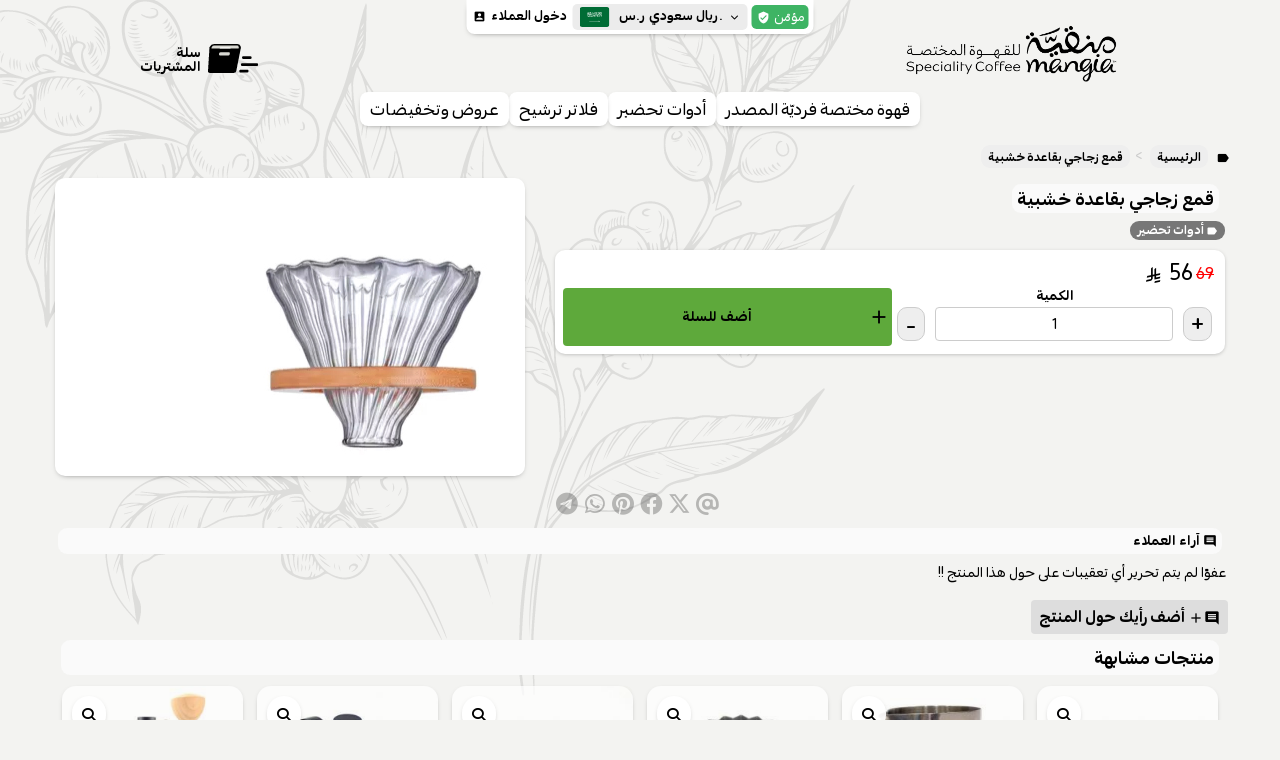

--- FILE ---
content_type: text/html; charset=UTF-8
request_url: https://mangia.sa/p-176-%D9%82%D9%85%D8%B9-%D8%B2%D8%AC%D8%A7%D8%AC%D9%8A-%D8%A8%D9%82%D8%A7%D8%B9%D8%AF%D8%A9-%D8%AE%D8%B4%D8%A8%D9%8A%D8%A9
body_size: 29231
content:
<!DOCTYPE html><html lang="ar"><head> <meta charset="utf-8"/> <meta name="apple-mobile-web-app-status-bar-style" content="#eeeeee"> <meta name="theme-color" content="#eeeeee"> <meta http-equiv="X-UA-Compatible" content="IE=edge"/> <meta name="viewport" content="width=device-width, initial-scale=1,minimum-scale=1"/> <meta name="author" content="wasm.sa"/> <link rel="shortcut icon" type="image/x-icon" href="https://mangia.sa/upload/1691941555_letterHead.png"/> <link rel="apple-touch-icon" href="https://mangia.sa/upload/1691941555_letterHead.png" /> <link rel="apple-touch-icon-precomposed" href="https://mangia.sa/upload/1691941555_letterHead.png"/> <link rel="fluid-icon" href="https://mangia.sa/upload/1691941555_letterHead.png" /> <meta name="msapplication-TileImage" content="https://mangia.sa/upload/1691941555_letterHead.png"> <link rel="icon shortcut" href="https://mangia.sa/upload/1691941555_letterHead.png"/>     <title>قمع زجاجي بقاعدة خشبية | منقية قهوة مختصة</title> <meta name='title' content='قمع زجاجي بقاعدة خشبية | منقية قهوة مختصة'/><meta name='description' content=''/><meta name='keywords' content=''/><meta name='twitter:card' content='summary_large_image'/><meta name='twitter:site' content='منقية قهوة مختصة'/><meta name='twitter:title' content='قمع زجاجي بقاعدة خشبية'/><meta name='twitter:url' content='https://mangia.sa/p-176-قمع-زجاجي-بقاعدة-خشبية'/><meta name='twitter:description' content=''/><meta name='twitter:image' content='https://mangia.sa/upload/products/176/15815171080.jpg'/> <meta property='og:locale' content='ar' /><meta property='og:type' content='product' /><meta property='og:title' content='قمع زجاجي بقاعدة خشبية' /><meta property='og:description' content='' /><meta property='og:url' content='https://mangia.sa/p-176-قمع-زجاجي-بقاعدة-خشبية' /><meta property='og:image' content='https://mangia.sa/upload/products/176/15815171080.jpg' /><meta property='og:image:alt' content='صورة المنتج' /><meta property='product:brand' content='منقية قهوة مختصة' /><meta property='product:availability' content='متوفر' /><meta property='product:condition' content='new' /><meta property='product:price:amount' content='56' /><meta property='product:price:currency' content='SAR' /><meta property='product:retailer_item_id' content='176' /><meta property='product:locale' content='ar' /><meta property='business:contact_data:website' content='https://mangia.sa/' /> <link rel='canonical' href='https://mangia.sa/p-176-قمع-زجاجي-بقاعدة-خشبية'>  <link href="https://mangia.sa/themes/tajeer/css/fa6.css?v=3.7" rel="stylesheet" type="text/css" /> <link rel="stylesheet" type="text/css" href="https://mangia.sa//themes/tajeer/css/bootstrap.min.css?v=3.7" rel="stylesheet"/> <link rel="stylesheet" type="text/css" href="https://mangia.sa//themes/tajeer/css/bsrtl.min.css?v=3.7" rel="stylesheet"/> <link rel="stylesheet" type="text/css" href="https://mangia.sa//themes/tajeer/css/jquery.navgoco.css?v=3.7" media="screen"/><link rel="stylesheet" type="text/css" href="https://mangia.sa/include/css/select2.css"/><link rel="stylesheet" href="https://mangia.sa/themes/tajeer/css/swiper.css?v=3.7"><link rel="stylesheet" type="text/css" href="https://mangia.sa/include/css/telinput.css"/>       <link rel="sitemap" type="application/xml" title="Sitemap" href="https://mangia.sa/matgar/sitemap.xml"> <link rel="alternate" type="application/rss+xml" title="منقية قهوة مختصة | الخلاصة" href="https://mangia.sa//matgar/rss" /> <link rel="stylesheet" type="text/css" href="https://mangia.sa//ext/matgar/css/matgar.css?v=3.7"/>   <link rel="stylesheet" type="text/css" href="https://mangia.sa//themes/tajeer/css/theme.css?v=3.7" media="screen"/><link rel='stylesheet' href='https://mangia.sa/themes/tajeer/css/custom.css?v=3.7'></head><body class="body moved-by-drawer" style="vertical-align: middle;"><noscript><iframe src='https://www.googletagmanager.com/ns.html?id=GTM-KXQJ7C9Z' height='0' width='0' style='display:none;visibility:hidden'></iframe></noscript><header class="head_tools" role="navigation"> <flex> <i class="mi showList fright visible-xs" onclick="draw('left')">menu</i> <a class="logo fright" href="https://mangia.sa/" style="background-image:url(https://mangia.sa/upload/1634199344_letterHead.png);" alt="منقية قهوة مختصة" decoding="async">منقية قهوة مختصة</a> <div class="fleft topLinks"> <div id="htop"> <div id="login"> <div id="login"> <a onclick="if($('body').hasClass('drawed-left')){ draw('left');$('shade').remove(); }" href="https://mangia.sa//matgar/login" class="font_weighted popup" popid="loginForm"> <span class="material-icons">account_box</span> <nn> دخول العملاء </nn> </a> </div> </div><div id="currency_select"> <form action="https://mangia.sa//matgar/account/changeCurrency" method="post" enctype="multipart/form-data" id="currency"> <div class="btn-group" > <button class="btn btn-link dropdown-toggle" data-toggle="dropdown"> <img src="https://ipdata.co/flags/sa.svg" alt='ريال سعودي' style="margin:0 5px 0 0;border-radius: 3px;" width="30" height="20" /> <span>ريال سعودي</span> <span>ر.س.</span> <span class="hidden-xs hidden-sm hidden-md"></span> <i style="font-size: 8px;" class="fa fa-fw fa-chevron-down"></i></button> <ul class="dropdown-menu width100" style="right: auto; left: 0; padding: 9px; width: 110px;"> <li> <button class="currency-select btn btn-link btn-block" type="button" name="SAR" style="text-align: right;" > ريال سعودي <curr>ر.س.</curr> </button> </li> <li> <button class="currency-select btn btn-link btn-block" type="button" name="EGP" style="text-align: right;" > جنية مصري <curr>EGP</curr> </button> </li> <li> <button class="currency-select btn btn-link btn-block" type="button" name="KWD" style="text-align: right;" > دينار كويتي <curr>KWD</curr> </button> </li> <li> <button class="currency-select btn btn-link btn-block" type="button" name="AED" style="text-align: right;" > الدرهم الإماراتي <curr>AED</curr> </button> </li> <li> <button class="currency-select btn btn-link btn-block" type="button" name="BHD" style="text-align: right;" > الدينار البحريني <curr>BHD</curr> </button> </li> <li> <button class="currency-select btn btn-link btn-block" type="button" name="OMR" style="text-align: right;" > الريال العماني <curr>OMR</curr> </button> </li> </ul> </div> <span class="secure"><i class="mi" aria-hidden="true">verified_user</i> مؤمّن</span> <input type="hidden" name="code" value="" /> <input type="hidden" name="url" value="/p-176-%D9%82%D9%85%D8%B9-%D8%B2%D8%AC%D8%A7%D8%AC%D9%8A-%D8%A8%D9%82%D8%A7%D8%B9%D8%AF%D8%A9-%D8%AE%D8%B4%D8%A8%D9%8A%D8%A9" /></form></div> </div> <div id="cart"> <cart class="relative font_weighted" data-toggle="modal" data-target="#cartModal"> <shoppinicon><span class="badge" style="display:none;background-color:#cfccca;"></span></shoppinicon> <nn class="pull-left">سلة<br/>المشتريات</nn> </cart> </div> </div> </flex> <div style="clear: both;"></div> <div class="draw-left"> <a class="logo fright" href="https://mangia.sa/" style="background-image:url(https://mangia.sa/upload/1634199344_letterHead.png);" alt="منقية قهوة مختصة" decoding="async"></a> <div id="login"> <div id="login"> <a onclick="if($('body').hasClass('drawed-left')){ draw('left');$('shade').remove(); }" href="https://mangia.sa//matgar/login" class="font_weighted popup" popid="loginForm"> <span class="material-icons">account_box</span> <nn> دخول العملاء </nn> </a> </div> </div> <ul class="nav"> <li class=""><a class="" href="https://mangia.sa/c-6-قهوة+مختصة+فرديّة+المصدر">قهوة مختصة فرديّة المصدر</a> </li> <li class=""><a class="" href="https://mangia.sa/c-7-أدوات+تحضير">أدوات تحضير</a> </li> <li class=""><a class="" href="https://mangia.sa/c-20-فلاتر+ترشيح">فلاتر ترشيح</a> </li> <li class=""><a href="https://www.mangia.sa/c-12-عروض_تخفيضات">عروض وتخفيضات</a></li> </ul> </div></header><nav class="container"><ul class="nav pc_nav"> <li class=""><a class="" href="https://mangia.sa/c-6-قهوة+مختصة+فرديّة+المصدر">قهوة مختصة فرديّة المصدر</a> </li> <li class=""><a class="" href="https://mangia.sa/c-7-أدوات+تحضير">أدوات تحضير</a> </li> <li class=""><a class="" href="https://mangia.sa/c-20-فلاتر+ترشيح">فلاتر ترشيح</a> </li> <li class=""><a href="https://www.mangia.sa/c-12-عروض_تخفيضات">عروض وتخفيضات</a></li></ul></nav><div id="center_contaner"> <div class="visable_inner"> <div class="col-lg-12 col-md-12 col-sm-12 col-xs-12 my_content"><div class="product_page"> <ol class="breadcrumb " ico='label'> <li > <a href="https://mangia.sa/index.php">الرئيسية</a></li> <li><span>قمع زجاجي بقاعدة خشبية</span></li> </ol> <div style="display: none;" class="show_error_option"></div> <div style="display: none;" class="show_error_unit"></div> <div> <div class="col-xs-12 col-sm-5 pull-left"><div class="product_picture"> <img alt="قمع زجاجي بقاعدة خشبية" title="قمع زجاجي بقاعدة خشبية" class="zoom" src="https://mangia.sa/upload/products/176/15815171080.jpg" data-zoom-image="https://mangia.sa/upload/products/176/15815171080.jpg"/> </div></div> <div class="col-xs-12 col-sm-7 pull-right body_content" itemscope itemtype="http://schema.org/Offer"> <h1 class="title" itemprop="name" style="float:right;">قمع زجاجي بقاعدة خشبية</h1> <div class="w100 clear descriptionbox hide"> <h5><mi>subject</mi> وصف المنتج</h5> </div> <div class="sections"> <div class="badge"><mi>label</mi> <a href="https://mangia.sa/c-7-أدوات تحضير"> أدوات تحضير </a></div> </div> <div id="product_options" class="clear w100"> <input type="hidden" name="id" value="176"/> <input type="hidden" name="p_page" value="176"/> <div id="result_message"></div> <div class="loading"> <i class="fa fa-spin fa-spinner fa-fw "></i> </div> <div id="units"> </div> <div id="options"></div> </div> <div class="add2cartbox"> <div style="clear: both;"></div> <div class="product"> <div class='prices'> <div class="orignal_price pull-right">69</div> <span class="fainal_price">56 <curr curr='SAR'>ر.س.</curr></span> </div> <div class="addform"> <div class="quantity_from " > <label>الكمية</label> <numc plus="" onclick="var qin=this.nextElementSibling;qin.value=parseInt(qin.value)+1;qinchange();">+</numc> <input class="form-control" type="number" id="quantityinput" name="quantity" max='69' value="1" onchange="qinchange();"> <numc minus="" onclick="var qin=this.previousElementSibling;qin.value=parseInt(qin.value)-1;qinchange();">-</numc> </div> <button class="btn add_to_cart btn-success " value="" id="add_to_cart" data-id="176" style=" height: auto; width:100%;"> <mi class="pull-right">add</mi> <span class="add_to_cart_plus" > أضف للسلة </span> </button> </div> <div style="clear: both;"></div> </div> </div> <div> <div class="tamaraMainView mb10"> </div> <div id="TabbyPromoView" style="background-color:#fff;border-radius: 15px;"></div> </div> <div class="clear"></div> </div> <div class="share"> <div class="sharer"><a href="#" class="shareSelector" style="color:#000 !important;margin-left:5px;"><i class="fa fa-square-arrow-up-right" style="font-size:25px;vertical-align:middle;"></i> مشاركة</a><div class="socialshare" style=" display: inline-block; vertical-align: middle; "></div><link rel="stylesheet" href="https://mangia.sa//themes/tajeer/css/social.css" /> </div> </div> <div class="clear"></div> <div id="comments" class="w100"> <h5><mi>comment</mi> آراء العملاء</h5> <div id="comments_div" style="max-height: 70vh; min-height: 40px; overflow: auto;"> عفوًا لم يتم تحرير أي تعقيبات على حول هذا المنتج !! </div> <button class="btn btn-default" onclick="$('#comment_form').slideToggle();"><mi>addcomment</mi> أضف رأيك حول المنتج</button> <form id="comment_form" class="form-group" style="display:none;"> <label class="col-xs-12 col-sm-6"> <mi>person</mi> <input name="username" class="form-control input-sm col-xs-12" placeholder="الاسم"/> </label> <label class="col-xs-12 col-sm-6"> <mi>email</mi> <input name="useremail" class="form-control input-sm col-xs-12" placeholder="البريد الالكتروني"/> </label> <label class="col-xs-12 required"> <mi>note</mi> <textarea name="comment" class="form-control input-sm col-xs-12" placeholder="تعليقك"></textarea> </label> <div class="clear"></div> <div class="col-xs-12 text-center"> <div class="btn btn-default w100" id="addComment"><mi>addcomment</mi> أرسل</div> </div> <input type="hidden" name="p_id" value="176" /> </form> <div class="clear"></div> </div> <div class="clear"></div> </div> <div class="related_products "> <div class="col-xs-12"> <div class="title "> منتجات مشابهة </div> <div class="col-xs-6 col-sm-4 col-md-3 col-lg-2 p"><div class="new_products"> <div class="relative product"> <div class="pull-left add-to-cart-input-group" > <button class=" btn add_to_cart " value="" onclick="$(this).AddShopping()" data-id="235" ico='add'> إضافة للسلة </button> </div> <span onclick="inClick(235)" class="quick-show"> <i class="fa fa-search"></i> </span> <a href="https://mangia.sa/p-235-ابريق-ترشيح-350-مل" class="font_weighted"> <img class="img-responsive " loading="lazy" src="https://mangia.sa/timthumb.php?src=https://mangia.sa//upload/products/235/16147880842.jpeg&w=242&h=242&zc=1" alt='ابريق ترشيح 350 مل' loading="lazy"/> <div class="RecycleLoader" ></div> <div class="clear"></div> <div class="product_label"> <div class="product_title" title='ابريق ترشيح 350 مل'> ابريق ترشيح 350 مل </div> <div class="div_3 price" dir='auto'> 52 <curr curr='SAR'>ر.س.</curr> <div class="offer_original pull-right">58</div> </div> <div class="clear"></div> </div> </a></div><div class="clear"></div></div></div><div class="col-xs-6 col-sm-4 col-md-3 col-lg-2 p"><div class="new_products"> <div class="relative product"> <div class="pull-left add-to-cart-input-group" > <button class=" btn add_to_cart " value="" onclick="$(this).AddShopping()" data-id="245" ico='add'> إضافة للسلة </button> </div> <span onclick="inClick(245)" class="quick-show"> <i class="fa fa-search"></i> </span> <a href="https://mangia.sa/p-245-إناء-تبخير-حليب-بمقبض-ربل" class="font_weighted"> <img class="img-responsive " loading="lazy" src="https://mangia.sa/timthumb.php?src=https://mangia.sa//upload/products/245/16156474033.jpeg&w=242&h=242&zc=1" alt='إناء تبخير حليب بمقبض ربل' loading="lazy"/> <div class="RecycleLoader" ></div> <div class="clear"></div> <div class="product_label"> <div class="product_title" title='إناء تبخير حليب بمقبض ربل'> إناء تبخير حليب بمقبض ربل </div> <div class="div_3 price" dir='auto'> 36 <curr curr='SAR'>ر.س.</curr> <div class="offer_original pull-right">53</div> </div> <div class="clear"></div> </div> </a></div><div class="clear"></div></div></div><div class="col-xs-6 col-sm-4 col-md-3 col-lg-2 p"><div class="new_products"> <div class="relative product"> <div class="pull-left add-to-cart-input-group" > <button class=" btn add_to_cart disabled" value="" onclick="$(this).AddShopping()" data-id="240" ico='add'> إضافة للسلة </button> </div> <span onclick="inClick(240)" class="quick-show"> <i class="fa fa-search"></i> </span> <a href="https://mangia.sa/p-240-قمع-ترشيح-V60-سيراميك" class="font_weighted"> <span class='not_available_p' ico='remove_shopping_cart'>نفذ Sold</span> <img class="img-responsive disabled gray_img" loading="lazy" src="https://mangia.sa/timthumb.php?src=https://mangia.sa//upload/products/240/16148749223.jpeg&w=242&h=242&zc=1" alt='قمع ترشيح V60 سيراميك' loading="lazy"/> <div class="RecycleLoader" ></div> <div class="clear"></div> <div class="product_label"> <div class="product_title" title='قمع ترشيح V60 سيراميك'> قمع ترشيح V60 سيراميك </div> <div class="div_3 price" dir='auto'> 76 <curr curr='SAR'>ر.س.</curr> </div> <div class="clear"></div> </div> </a></div><div class="clear"></div></div></div><div class="col-xs-6 col-sm-4 col-md-3 col-lg-2 p"><div class="new_products"> <div class="relative product"> <div class="pull-left add-to-cart-input-group" > <button class=" btn add_to_cart " value="" onclick="$(this).AddShopping()" data-id="175" ico='add'> إضافة للسلة </button> </div> <span onclick="inClick(175)" class="quick-show"> <i class="fa fa-search"></i> </span> <a href="https://mangia.sa/p-175-قمع-اكريليك-01" class="font_weighted"> <img class="img-responsive " loading="lazy" src="https://mangia.sa/timthumb.php?src=https://mangia.sa//upload/products/175/16145144812.jpeg&w=242&h=242&zc=1" alt='قمع اكريليك 01' loading="lazy"/> <div class="RecycleLoader" ></div> <div class="clear"></div> <div class="product_label"> <div class="product_title" title='قمع اكريليك 01'> قمع اكريليك 01 </div> <div class="div_3 price" dir='auto'> 41 <curr curr='SAR'>ر.س.</curr> </div> <div class="clear"></div> </div> </a></div><div class="clear"></div></div></div><div class="col-xs-6 col-sm-4 col-md-3 col-lg-2 p"><div class="new_products"> <div class="relative product"> <div class="pull-left add-to-cart-input-group" > <button class=" btn add_to_cart " value="" onclick="$(this).AddShopping()" data-id="172" ico='add'> إضافة للسلة </button> </div> <span onclick="inClick(172)" class="quick-show"> <i class="fa fa-search"></i> </span> <a href="https://mangia.sa/p-172-ابريق-تقطير" class="font_weighted"> <img class="img-responsive " loading="lazy" src="https://mangia.sa/timthumb.php?src=https://mangia.sa//upload/products/172/15815164830.jpg&w=242&h=242&zc=1" alt='ابريق تقطير' loading="lazy"/> <div class="RecycleLoader" ></div> <div class="clear"></div> <div class="product_label"> <div class="product_title" title='ابريق تقطير'> ابريق تقطير </div> <div class="div_3 price" dir='auto'> 122 <curr curr='SAR'>ر.س.</curr> <div class="offer_original pull-right">156</div> </div> <div class="clear"></div> </div> </a></div><div class="clear"></div></div></div><div class="col-xs-6 col-sm-4 col-md-3 col-lg-2 p"><div class="new_products"> <div class="relative product"> <div class="pull-left add-to-cart-input-group" > <button class=" btn add_to_cart " value="" onclick="$(this).AddShopping()" data-id="187" ico='add'> إضافة للسلة </button> </div> <span onclick="inClick(187)" class="quick-show"> <i class="fa fa-search"></i> </span> <a href="https://mangia.sa/p-187-طاحونة-احترافية-28جم-رحى-معدني" class="font_weighted"> <img class="img-responsive " loading="lazy" src="https://mangia.sa/timthumb.php?src=https://mangia.sa//upload/products/187/15917599780.jpg&w=242&h=242&zc=1" alt='طاحونة احترافية 28جم (رحى معدني)' loading="lazy"/> <div class="RecycleLoader" ></div> <div class="clear"></div> <div class="product_label"> <div class="product_title" title='طاحونة احترافية 28جم (رحى معدني)'> طاحونة احترافية 28جم (رحى معدني) </div> <div class="div_3 price" dir='auto'> 214 <curr curr='SAR'>ر.س.</curr> <div class="offer_original pull-right">235</div> </div> <div class="clear"></div> </div> </a></div><div class="clear"></div></div></div> </div> </div> <div class="clear"></div></div>  <link rel='stylesheet' type='text/css' href='https://mangia.sa//ext/matgar/out/css/style.css' /><link rel='stylesheet' type='text/css' href='https://mangia.sa//ext/matgar/out/css/show.css' /></div><div class="clear"></div></div><footer> <div class="footer_nav"> <ul class="nav2 w100"> <li class=""><a href="https://mangia.sa/ماهي_القهوة_المختصة">ما هي القهوة المختصة ؟</a></li><li class=""><a href="https://mangia.sa/policies">شروط الخدمة</a></li><li class=""><a href="https://mangia.sa/shipping">الشحن والتوصيل</a></li><li><a href="https://mangia.sa//forms/show/13/إشعار-بحوالة-بنكية">إشعار بحوالة بنكية</a></li><li class=""><a href="https://mangia.sa/contact">اتصل بنا</a></li> <li><a href="https://mangia.sa/matgar/shipping_and_payment"><mi>local_shipping</mi> خيارات الشحن والسداد</a></li> </ul> <div class="social_links"> <a href='tel:966590570455' class='phone' aria-label='اتصال'><mi>phone</mi></a> <a href='https://wa.me/966590570455' class='phone' aria-label='واتسآب'><i class='ico-whatsapp'></i></a> <a href='https://www.snapchat.com/add/mangia_sa' target='_blank' class='ico-snapchat' aria-label='سناب شات'></a> <a href='https://www.twitter.com/mangia_sa' target='_blank' class='ico-twitter' aria-label='إكس'></a> <a href='https://www.instagram.com/mangia_sa' target='_blank' class='ico-instagram' aria-label='انستقرام'></a> <a href='https://maps.app.goo.gl/tT9QEj6dnMHo7jix6' target='_blank'><mi>location_on</mi> <small style='font-size:70%;'>أقرب معارضنا</small></a> </div> </div> <div class="clear"></div></footer><div class="text-center copyRights col-xs-12"> <seals></seals> <br> © محامص منقية للقهوة ™</div><div class="searchpopup" style="display:none;"><div class="inner"> <form class="" action="https://mangia.sa/search/q/" method="post"> <input type="search" name="search" value="" placeholder="كلمة للبحث عنها"> <input type="submit" value="بحث"> </form></div></div><div class="modal fade" id="cartModal" role="dialog" aria-labelledby="cartModalLabel" aria-hidden="true"> <div class="modal-dialog "> <div class="modal-content" style="padding: 0;"> <div class="modal-header"> <button type="button" class="close" data-dismiss="modal" aria-label="Close"><span aria-hidden="true">&times;</span></button> <h4 class="modal-title bold text-left" id="cartModalLabel"><i class="fa fa-fw fa-shopping-cart"></i><span style="font-weight: bold;">سلة المشتريات</span></h4> </div> <div class="modal-body" style="padding:0;"> <div id="ShoppingCycelSide" style="padding:10px;"> <slflex> <w class="w100"></w> <w class="w100"></w> <w class="w50"></w> <w class="w50"></w> </slflex> </div> </div> <div class="modal-footer" style="padding: 10px;"> <a class="btn btn-success proceed_checkout pull-left" id="proceed_checkout" onclick="" href="https://mangia.sa/matgar/checkout/shipping_set" style=" width: 100%; border-radius: 5px;font-size: 20px;">إتمام الشراء الآن</a> </div> </div> </div></div><div class="modal fade" id="showProduct" role="dialog" aria-labelledby="showProductLabel" aria-hidden="true"> <div class="modal-dialog "> <div class="modal-content"> <div class="modal-header"> <button type="button" class="close" data-dismiss="modal" aria-label="Close"><span aria-hidden="true">&times;</span></button> <h4 class="modal-title bold text-left" id="showProductLabel"><i class="fa fa-fw fa-shopping-cart"></i><span style="font-weight: bold;"> معاينة المنتج </span></h4> </div> <div class="modal-body"> </div> </div> </div></div> <style> .my_content>#cartModal .modal-dialog { width: 100%; } .my_content>#cartModal .close { display: none; } .my_content>#cartModal .modal-content { box-shadow: none; } </style></body></html><script>
     (function(w,d,s,l,i){w[l]=w[l]||[];w[l].push({'gtm.start':
     new Date().getTime(),event:'gtm.js'});var f=d.getElementsByTagName(s)[0],
     j=d.createElement(s),dl=l!='dataLayer'?'&l='+l:'';j.async=true;j.src='https://www.googletagmanager.com/gtm.js?id='+i+dl;f.parentNode.insertBefore(j,f);
     })(window,document,'script','dataLayer','GTM-KXQJ7C9Z');
  </script><script async src='https://www.googletagmanager.com/gtag/js?id=GTM-KXQJ7C9Z'></script><script>
  window.dataLayer = window.dataLayer || [];
  function gtag(){dataLayer.push(arguments);}
  gtag('config', 'GTM-KXQJ7C9Z');
  </script><script type="application/ld+json">
		{
			"@context": "https://schema.org/",
			"@type": "Product",
							"name": "قمع زجاجي بقاعدة خشبية",
				"image": [ "https://mangia.sa/upload/products/176/15815171080.jpg" ],
				"description": "",
								"brand": { "@type": "Brand", "name": "منقية قهوة مختصة" },
						"offers": {
			"@type": "Offer",
			"url": "https://mangia.sa/p-176-قمع-زجاجي-بقاعدة-خشبية",
			"priceCurrency": "SAR",
						"lowPrice": "56",
			"highPrice": "69",
			"price": "56",
						"itemCondition": "https://schema.org/NewCondition",
			"availability": "https://schema.org/InStock"
		}
	}
	</script><script type="application/ld+json">
    {
      "@context": "https://schema.org",
      "@type": "Organization",
      "url": "https://mangia.sa/",
      "logo": "https://mangia.sa/upload/1634199344_letterHead.png"
    }
  </script><script type="text/javascript">
        bootstrapcss='https://mangia.sa//themes/tajeer/css/bsrtl.min.css?v=3.7';
    </script><script type="text/javascript">
var SITE_ROOT = 'https://mangia.sa/',
LNG_NUM = '1';
</script><script type="text/javascript" src="https://mangia.sa//themes/tajeer/js/jquery-2.1.0.min.js"></script><script type="text/javascript" src="https://mangia.sa//themes/tajeer/js/jquery.navgoco.js"></script><script type="text/javascript" src="https://mangia.sa//themes/tajeer/js/bs.js"></script><script src="https://mangia.sa//include/js/select2.js"></script><script type="text/javascript" src="https://mangia.sa/themes/tajeer/js/swiper.js?v=3.7" charset="utf-8"> </script><script src="https://mangia.sa//include/js/telinput.js"></script><script type="text/javascript">
var SITE_ROOT = 'https://mangia.sa/';
var LNG_NUM = '1';
var LNG_matgar_error_tray = 'عفواً ،،، حدث خطأ فنى يرجى المحاولة مرة آخرى';
var LNG_matgar_error = 'عفواً حدث خطأ فنى';
var LNG_1element = '';
var LNG_2elements = '';
var LNG_elements = '';
var LNG_empty = '';
var LNG_more_more = 'المزيد';
var LNG_matgar_select_region = 'إختر المنطقة';
var LNG_matgar_no_region = 'لا يوجد مناطق';
var LNG_matgar_last_one = 'اخر قطعة متاحة في السلة';
var LNG_matgar_quantity_wrong = 'الكمية التي كتبتها غير متوفرة';
var GET_CAT = '';
var GET_BRAND = '';
var CURR = 'SAR';
</script><script src="https://mangia.sa/ext/matgar/js/matgar.js?v=3.92"></script><script type="text/javascript" src="https://mangia.sa/include/js/mind.js?v=3.92"></script><script type="text/javascript" src="https://mangia.sa//themes/tajeer/js/mind.js?v=3.7"></script><script src="https://mangia.sa//themes/tajeer/js/social.js"></script><script type="text/javascript">
$(document).ready(function(){
    if(navigator.share) $('.shareSelector').click(function(){ navigator.share({
       title: document.title,
       text: $('meta[name="description"]').attr('content'),
       url: 'https://mangia.sa/p-176-share'    }); });
    else $('.shareSelector').hide();
    $(".socialshare").jsSocials({
      showCount: false,
      showLabel: false,
      shareIn: "popup",
      shares: [
        "email",
        "twitter",
        "facebook",
        "pinterest",

        "whatsapp",

        "telegram",

      ]
    });
});
</script><script type="text/javascript">
var $price = "56";
var $orignal_price = "69";
var $best_price = "0";
var $best_price_fee = "0";
var $best_price_percant_fee = "0";
var $copounDiscount = parseFloat(($orignal_price - $price) / $orignal_price * 100);
var $discount_price = "20.00000000";
var $discount_price_prefex = "-";
var $discount_price_type = "percent";
var LNG_ADD_TO_CART = "تمت إضافة المنتج بنجاح إلي السلة";
var $images = true;
var MATGAR_ROOT = 'https://mangia.sa/matgar/';
var LNG_show_error_option_product = 'يجب عليك تحديد خصائص المنتج أولاً قبل إضافته للسله.';
var LNG_available_quantity_p = '';
var LNG_show_error_unit_product = 'يجب عليك تحديد وحدة المنتج أولاً قبل إضافته للسله.';
var CURRENCY = '<curr curr="SAR">SAR</curr>';
var $vat_percent = parseInt('15');

</script><script src="ext/matgar/js/show_index.js?v=3.92" charset="utf-8"></script><script>
initWidget(parseFloat($price),'.tamaraMainView','#TabbyPromoView');
</script><script src="https://mangia.sa//themes/tajeer/js/jquery.form-validator.min.js"></script><script>
  $.validate({ });
  $( document ).ajaxComplete(function(){ $.validate({ }); });
  function togglesearch(){ $('.searchpopup').fadeIn(200); }
  $('.searchpopup').click((e)=>{ if(e.target.classList.contains('searchpopup')) $('.searchpopup').fadeOut(200); });
</script>

--- FILE ---
content_type: text/html; charset=UTF-8
request_url: https://mangia.sa//matgar/checkout/getCart&ajax
body_size: 1072
content:
{"cart":"<div id='ShoppingCycelSide'> <div id='content'> <center class='fs20'> <mi class='fa-3x'>remove_shopping_cart</mi><br> لا توجد منتجات مضافة حتى الآن </center> </div> <div class='clear'></div></div><div class='cartwidgets'> </div><style>.notEnoughQuantity,.notShipThisRegion{ background: #f7e4e4; color: red; padding: 5px 10px; border-radius: 7px; display: inline-block; line-height: 1.7; margin: 8px 0; font-size: 14px; }#loader_container3 { position: absolute; right: 0; bottom: 0; left: 0; background: rgba(0,0,0,.3); top: 0; z-index: 99999; width: 100%; border-radius: 7px; }.loader3 { background: white url(https://mangia.sa/model/matgar/images/loader.gif) no-repeat center center; font-size: 30px; width: 60px; height: 60px; position: relative; text-indent: -9999em; border-radius: 10px; box-shadow: 0 0 4px rgba(0,0,0,.5); position: absolute; top: 63px; right: 47%; }</style>","cobone_data":{"proData":[],"coupdata":null,"result":"error","msg":"هذه القسيمة لا يتضمن المنتجات المختارة"}}

--- FILE ---
content_type: text/css
request_url: https://mangia.sa//themes/tajeer/css/jquery.navgoco.css?v=3.7
body_size: 1409
content:
.nav2, .nav2 ul, .nav2 li {
    list-style: none;
}

.nav2 ul {
    padding: 0;
    margin: 0 18px 0 0;
}

.nav2 {
    padding: 4px;
    margin: 0px;
}

.nav2 > li {
    margin: 4px 0;
}

.nav2 > li li {
    margin: 2px 0;
}

.nav2 a {
    color: #333;
    display: block;
    outline: none;
    -webkit-border-radius: 4px;
    -moz-border-radius: 4px;
    border-radius: 4px;
    text-decoration: none;
}

.nav2 li > a > span {
    float: left;
    font-size: 26px;
    font-weight: bolder;
    padding: 0px 15px 1px 13px;
    
        
    background-color: #F7F7F7;
    margin-top: -4px;
    padding-bottom: 8px;
    border-right: 1px solid #D0D0D0;
}

.nav2 li > a:hover > span {
    color: #fff;
    background-color: #5D5D5D;
}

.nav2 li > a > span:after {
    content: '\25be';
    font-family: FontAwesome;
    /*content: "\f067";*/

    
}
.nav2 li.open > a > span:after {
    content: '\25b4';
}

.nav2 a:hover, .nav2 li.active > a {
    background-color: #5D5D5D;
    color: #f5f5f5;
}

.nav2 > li.active > a  {
    background-color: #4D90FE;
}

.nav2 li a {
    font-size: 13px;
    line-height: 18px;
    padding: 4px 10px;
    padding-left: 0!important;
    font-family: FrutigerLTArabic_Light;
}

.nav2 > li > a {
    font-size: 15px;
    line-height: 20px;    
    padding: 4px 10px 4px 0;
    font-family: FrutigerLTArabic_Light;
}


.side_menu li{
    width: 100%;
    margin: 0!important;
}

--- FILE ---
content_type: text/css
request_url: https://mangia.sa//ext/matgar/css/matgar.css?v=3.7
body_size: 15944
content:
@import "../../../include/css/main.css";
@import "../../../include/css/curr.css";
.w10{ width: 10%; } .w20{ width: 20%; } .w30{ width: 30%; } .w40{ width: 40%; } .w50{ width: 49.5%; } .w60{ width: 60%; } .w70{ width: 70%; } .w80{ width: 80%; } .w90{ width: 90%; } .w100{ width: 100%; }
.form-group { margin: 0; }
.form-group [class*=col-] { padding: 5px; margin: 0; }
/* .form-group [class*=col-] mi{position: absolute; left: 10px; z-index: 2; font-size: 22px;} */
.form-group textarea{min-width: 100%; max-width: 100%;}
/*showIndex*/
.product_page .product_picture{padding: 7px;overflow: hidden;display: flex;margin-bottom: 10px;/*background: white; box-shadow: 0 0 5px -2px; border-radius: 10px;*/}
.product_page .tags,.product_page .share{clear:left;text-align: center;}
.product_page #img_wrapper { position: relative; width: 55%; height: auto; margin: 0 5% 0 auto; border: 12px solid #fff; border-radius: 10px; box-shadow: 1px 1px 5px rgba(50,50,50 0.5); float: left; }
.product_page .tab-content #home ul li{ list-style-position: inside; }
.product_page .show_error_option,.show_error_unit{ background-color: #f3d9d9; color: #756a66; padding: 10px 9px; text-align: center; border-radius: 5px; border: 1px solid #e8cccc; margin-bottom: 20px; }
.product_page .loading{ width: 100%; height: 100%; background-color: rgba(200,200,200,.5); position: absolute; z-index: 999; display: none; }
.product_page .loading .fa-spinner{ border-radius: 95px; left: 50%; opacity: 12; position: absolute; top: 50%; font-size: 59px; opacity: 5; color: #000; }
.product_page .not_available{ color: rgb(255,0,0); }
.product_page .not_found{ opacity: 0.4; }
.product_page label.btn.btn-default.btn-lg.disabled{ background-image: url("../images/product_option_unavailable.png"); background-size: 100% 100%; opacity: 0.5; }
.product_page #wrapper{ background: #fff!important; }
.product_page .container { background: #FFFFFF; }
.product_page #carousel{width: 60px !important;}
.product_page #carousel .swiper-wrapper{margin: 0;margin-right: 5px;width: auto;padding: 3px;display: flex;align-items: flex-start;gap:10px;}
.product_page #carousel .swiper-slide{border-radius: 5px;box-shadow: 0 2px 4px rgb(0 0 0 / 25%);overflow: hidden; height: auto !important;margin: 0 !important;}
.product_page .swiper-container-thumbs img { /* transform: translateY(-50%); top: 50%;*/ position: relative; }
.product_page #carousel li{margin-left: 10px}
.product_page #carousel li:first-child{margin: 0}
.product_page #carousel .flex-viewport{width: auto;}
.product_page .flex-direction-nav a{background: #000!important; color: #fff !important;opacity: 0.3;width: 20px; top: auto; bottom: 0; height: 28px; line-height: 30px;}
.product_page .flex-direction-nav a:before{color: #fff !important;}
.product_page #product_details {margin: 10px 0;}
.product_page .tab-pane { box-shadow: 0 0 3px rgba(0,0,0,0.5); border-radius: 10px; margin: 10px 0; padding: 10px;}
.product_page .add_to_cart mi {font-size: 22px; line-height: 1;float: right;}
.product_page #slider {width: 100% !important;}
.product_page #slider img { max-height: 100%; max-width: 100%; min-width: 100%;border-radius: 5px; }
.product_page #slider .swiper-button-prev,.product_page #slider .swiper-button-next{ width: 40px; background-size: 15px; background-color: rgb(0,0,0,0.5); border-radius: 14px; bottom: 10px; top: auto;}
.product_page .swiper-pagination-bullet{transition: width 0.2s;border-radius: 5px !important;}
.product_page .swiper-pagination-bullet-active{width: 20px;}
/*zoomer*/
img.zoom{cursor: zoom-in;}
.zoompupup {position: fixed; top: 0; right: 0; left: 0; bottom: 0; background: rgba(255,255,255,.8); z-index: 9999999; display: flex; align-items: center; flex-wrap: wrap; }
.zoompupup .zoomed {margin: auto; border-radius: 10px;max-width: 98%;max-height: 98vh;}
.zoompupup [close] {position: fixed; top: 10px; right: 10px; font-size: 30px; line-height: 1;}
.zoompupup [bg] {position: fixed; top: 0; right: 0; left: 0; bottom: 0;z-index: -5;}
/*RATE*/
.rate mi { line-height: 1; padding: 4px; background: rgba(0,0,0,0.05); border-radius: 10px; font-size: 20px; }
.rate mi::after { content: attr(s); font-family: monospace; font-size: 10px; text-align: center; display: block; }
/*flex*/
.flex { display: flex; flex-wrap: wrap; }
.flex>* { flex: auto; }
/*Units*/
#units_form .btn{ background: #eae7e2; color: #584a42 !important; font-weight: bold; font-size: 16px; margin: 5px;text-align: right;border-radius: 15px;}
#units_form .unit-radio{width: 20px;height: 20px;vertical-align: middle;margin: auto;}
.product_unit small { color: #fff; float: left; background: #d60606; padding: 4px 5px 4px; border-radius: 10px; line-height: 1; font-size: 11px; }

/*checkout*/
input[type=checkbox], input[type=radio] { width: 25px; height: 25px; vertical-align: middle; }
.checkout_steps .form-control { display: block; color: #000; font-size: 20px; padding: 0 10px; line-height: 34px !important; border-radius: 7px; box-shadow: 0 1px 3px rgba(0,0,0,.3) !important; border: 0 !important; background: white; margin-top: 5px; width:100%;}
#express_checkout{max-width: 450px;margin: auto;}
#PT_express_checkout_wrap{ height: 350px !important; background: transparent !important; }
.checkout_steps .info{ position: absolute; top: 300px; left: 300px; }
.hidden_iframe.open{ height: 350px !important; }
.pay_box{ }
.order_data{ z-index: 10; }
.details_order{ min-height: 600px; }
.account_banks{ padding: 10px; border-radius: 5px; margin: 5px 0; background: white; box-shadow: 0 2px 6px -2px rgba(0,0,0,.6); -webkit-box-shadow: 0 2px 6px -2px rgba(0,0,0,.6); }
.ab{ color: #a7a4a2; font-size: 15px; }
.checkout_steps .policy{ border-radius: 3px; }
.bank_option{max-width: 500px; margin: auto;}
.checkout_steps .bank_option img{ max-width: 20%; max-height: 70px; float: left; border-radius: 5px; vertical-align: text-bottom; margin: 2px; }
.head_address_done{ font-size: 13px; padding: 0px 15px; margin-top: 10px; border-radius: 0px 0px 5px 5px; margin-bottom: -10px; margin: 12px 0; color: #777; }
.order_details #loader_container { position: absolute; right: 0; bottom: 0; left: 0; background: rgba(0,0,0,.3); top: 0; z-index: 99999; width: 100%; border-radius: 7px; }
.order_details #loader_container2 { position: absolute; right: 0; bottom: 0; left: 0; top: 0; z-index: 99999; width: 100%; border-radius: 7px; }
.loader { background: white url(../images/loader.gif) no-repeat center center; font-size: 30px; width: 60px; height: 60px; position: relative; text-indent: -9999em; border-radius: 10px; box-shadow: 0 0 4px rgba(0,0,0,.5); -webkit-box-shadow: 0 0 4px rgba(0,0,0,.5); margin: 40px auto; }
.loader2 { background: white url(../images/loader.gif) no-repeat center center; font-size: 30px; width: 60px; height: 60px; position: relative; text-indent: -9999em; border-radius: 10px; box-shadow: 0 0 4px rgba(0,0,0,.5); -webkit-box-shadow: 0 0 4px rgba(0,0,0,.5); position: absolute; top: 145px; right: 47%; }
.order_details .option_pro{ clear: both; font-size: 12px; }
.order_details .product_overview{ border-bottom: 1px solid #ccc; padding-bottom: 10px; }
.order_details .product_details li{ padding: 3px; }
.addition_fee{ border-bottom: 1px solid #ccc; padding: 0px 3px 13px; font-weight: bold; }
.addition_feee{ padding: 5px; font-weight: bold; }
.order_details .name_pro{ font-weight: bold; margin-top: -6px; }
.order_details ul,.order_details ol ,.checkout_steps ul,.checkout_steps ol{ list-style: none; }
.edit_address a{ color: #fff; }
.order_details{ margin-bottom: 20px; color: rgba(0,0,0,1); }
.error_name{ color:red; }
.body_order{ padding: 10px; background-color: #ffffff; border-radius: 0; margin: 0 2%; filter: drop-shadow(0 1px 3px rgba(0,0,0,.25)); margin-top: 15px; width: 96%; }
.dashed_line{ border-bottom: 1px dashed #c5c5c5; padding: 5px 0; margin: 0; }
.total_line { background: lightgreen; border-radius: 10px; white-space: nowrap; padding: 5px; margin-top: 10px; color: white; text-align: left; }
/* .body_order:before{ content: ""; border-top: 9px solid transparent; border-image: url(../images/border.png) 18% 18% round; -webkit-border-image: url(../images/border.png) 18% 18% round; -o-border-image: url(../images/border.png) 18% 18% round; height: 0; position: absolute; top: -7px; width: 100%; DISPLAY: BLOCK; padding: 0; margin: 0; right: 0; }
.body_order:after{ content: ""; border-bottom: 10px solid transparent; border-image: url(../images/border.png) 18% 18% round; -webkit-border-image: url(../images/border.png) 18% 18% round; -o-border-image: url(../images/border.png) 18% 18% round; height: 0; position: absolute; top: 99.5%; width: 100%; DISPLAY: BLOCK; padding: 0; margin: 0; right: 0; } */
.has-error .form-control { box-shadow: 0 2px 4px rgba(255, 0, 0, 0.5) !important; -webkit-box-shadow: 0 2px 4px rgba(255, 0, 0, 0.5) !important; border: 0 !important; background: #fff9f9; }
.edit_address{font-size: 18px; background: lightgrey; border-radius: 8px; padding: 4px;float: left;font-size: 18px;}
#proceed_tajeer { width: 100%; margin: 10px 0; }
/* span.select2-dropdown.select2-dropdown--below { box-shadow: none; border: 2px solid lightgray; border-top: 0; } */
span #select2-country-6h-container { line-height: 37px; }
.checkout_steps span.select2-selection.select2-selection--single { box-shadow: 0 1px 3px rgba(0,0,0,.3) !important; border:0; height: 38px; line-height: 40px; margin-top: 5px; font-size: 20px; }
.select2-container--default .select2-selection--single .select2-selection__rendered { line-height: 33px; }
.select2-container--default .select2-selection--single .select2-selection__arrow{ height: 45px; }
.total_all,.vat_total{font-size: 18px;font-weight: bold;}
.payfail{background-image:url(../images/payfail.svg);background-position: center;background-size: 30%;background-repeat: no-repeat;}
/* products */
.new_products{ box-shadow: 0 1px 4px rgba(0,0,0,0.3); -webkit-box-shadow: 0 1px 4px rgba(0,0,0,0.3); background: rgba(255,255,255,.5); padding: 0; border-radius: 15px; position: relative; transition: margin 0.3s,box-shadow 0.3s,background 0.3s; }
.new_products:hover{ box-shadow: 0 5px 8px rgba(0,0,0,0.2); -webkit-box-shadow: 0 5px 8px rgba(0,0,0,0.2); background: rgba(255,255,255,.8); }
.orignal_price{text-decoration: line-through; font-size: 12px; margin: 0 3px; display: inline-block; color: red;}
.product_label .bestprice { display: block; font-size: 12px; color: orange; }
.product span.tag { position: absolute; right: 0; top: 10px; display: inline-block; padding: 8px 8px 8px 10px; background: rgb(239,206,18,0.74); border-radius: 9px 0 0 9px; line-height: 1;font-size: 15px;z-index:5;}
.product_label{padding: 0 5px 5px 5px;}
.product .product_title{ overflow: hidden; padding-top: 3px; line-height: 18px; height: 40px; margin-bottom: 10px; text-overflow: ellipsis; display: -webkit-box; -webkit-line-clamp: 2; -webkit-box-orient: vertical; text-align: center; }
/* INPUTBOX */
.inputbox{
  margin: 5px 0;padding:0;
  background-color: #fff;
  background-image: none;
  border: 1px solid #ccc;
  border-radius: 4px;
  -webkit-box-shadow: inset 0 1px 1px rgba(0,0,0,.075);
  box-shadow: inset 0 1px 1px rgba(0,0,0,.075);
  -webkit-transition: border-color ease-in-out .15s,-webkit-box-shadow ease-in-out .15s;
  -o-transition: border-color ease-in-out .15s,box-shadow ease-in-out .15s;
  transition: border-color ease-in-out .15s,box-shadow ease-in-out .15s;
  display: flex;flex:1;flex-wrap: wrap;flex: 1;
  align-items: center;
}
.inputbox > input,.inputbox > select{background: transparent !important;height: 34px;flex:1;}
.inputbox > *{padding: 3px;}
.inputbox > .form-control ,.inputbox.has-error .form-control{border: 0 !important;box-shadow: none !important;width: auto;flex:1;}
.inputbox .help-block, .inputbox .validat-msg{ margin: 0 5px 3px; width: 100%; color: #a94442; }
numc { padding: 4px 5px 2px; display: inline-block; line-height: 1; margin: 0 -7px; background: #eee; border: 1px solid #ccc; font-size: 22px; vertical-align: middle; user-select: none; }
/**CART**/
#OfferResult .alert { margin: 5px 0; padding: 10px; }
.wait4update,.outofstock,.outOfRegion { background-color: #eee !important; }
.apear_error { padding: 3px; text-align: center; width: 100%; line-height: 1.4; background: #ffeded; border-radius: 5px; margin-top: 5px; }
.product_row {display: flex;flex-wrap: wrap;border-bottom: 1px dashed #c5c5c5 !important;align-items: center;gap: 10px;padding-bottom: 5px;margin-bottom: 5px;justify-content: left;}
/* .product_row > *{flex-grow: 1;} */
.product_row .badge{background: #ddd;font-size: 13px;}
.product_row .prices { line-height: 1; }
.product_row .name{flex-grow: 1;}
.product_row .total_prooo {flex-grow: 1;font-weight: bold;}
.cartData { margin-top: 10px;min-height: 200px; }
.cobonbtn{ padding: 5px 0;color: #aaa;}
.cobonbtn input{display: none;}
.cobonbtn mi { font-size: 23px; vertical-align: middle; line-height: 1; }
.CartItemsList .deleteitem{text-align: left; vertical-align: middle; display: flex; align-items: center; justify-content: left;}
.CartItemsList .deleteitem .btn{font-size: 13px;}
.btn_link,.btn-link { display: inline-block; background: #f5f5f5; border-radius: 10px; text-align: center;font-size: 16px; color: #000; }
.CartItemsList .totals { display: flex; flex-wrap: wrap; justify-content: space-between; flex-direction: row-reverse; gap: 6px; }
input.quantity_item, .quantity input { border: 1px solid #ccc !important; border-radius: 8px; text-align: center; }
/*cc_fail*/
.title::after { content: ''; clear: both; display: block; }
.title form input, .title form select { background: transparent; border: 0; }
.ccfail { padding: 30px; }
fail{width:150px;height:150px;margin: auto; display: block;background-image:url(../images/fail.svg);background-position: center;background-size: 100%;background-repeat: no-repeat;}
.sections { margin: 15px 0; }
.sections div a { color: #fff; }
.cartData .total_alllll{width: 100%;text-align: center; background: #82e682; border-radius: 10px; border: 0; color: white; font-size: 20px !important; font-weight: bold;float: left; padding: 5px 10px 2px;float:left;padding: 5px 10px 2px;}
.CartItemsList .total_alllll{text-align: center; background: #82e682; border-radius: 10px; border: 0; color: white; font-size: 20px !important; font-weight: bold;float: left; padding: 5px 10px 2px;float:left;padding: 5px 10px 2px;}
slgrid { display: grid; gap: 8px; padding: 0 8px; grid-template: 30vh 10vh/ auto 30%; }
slgrid gfield:empty { min-width: 100%; height: 100%; display: block; background: linear-gradient( to right, rgba(255, 255, 255, 0), rgba(255, 255, 255, 0.5) 50%, rgba(255, 255, 255, 0) 100% ), #F3F3F3; background-repeat: repeat-y; background-size: 100px 500px; background-position: -50% 0; border-radius: 8px; animation: shine 1s infinite; }
slflex { display: flex; gap: 8px; padding: 0 8px;justify-content: stretch;flex-wrap: wrap;align-items: stretch;}
slflex > *:empty { min-width: 50px; min-height: 50px; display: block; background: linear-gradient( to right, rgba(255, 255, 255, 0), rgba(255, 255, 255, 0.5) 50%, rgba(255, 255, 255, 0) 100% ), #F3F3F3; background-repeat: repeat-y; background-size: 100px 500px; background-position: -50% 0; border-radius: 8px; animation: shine 1s infinite; }
.cartwidgets>* { flex: 1;flex-basis: 200px;}
.cartwidgets { display: flex; flex-basis: 47%; flex-wrap: wrap; gap: 10px; padding-top: 10px; width: 100%; }
.tamaraMainCart,.tamaraMainView{ position: relative;}
#TabbyPromoCart,#TabbyPromoView{ position: relative;}
.discountWidget{ position: absolute; bottom: 10px; left: 10px; background: #f1be7d; color: #fff; padding: 5px; line-height: 1; border-radius: 10px; font-size: 14px; }
@keyframes shine { to { background-position: 150% 0; } }
.CartItemsList .bestprice { display: block; font-size: 12px; color: orange; }


--- FILE ---
content_type: text/css
request_url: https://mangia.sa//themes/tajeer/css/theme.css?v=3.7
body_size: 39838
content:
@font-face{font-family:'tshf';src:url('../fonts/tsh.woff2') format('woff2');font-weight:normal;}
@font-face{font-family:'tshf';src:url('../fonts/tsh_b.woff2') format('woff2');font-weight:bold;}
@font-face {font-family:'Material Icons';font-style:normal;font-weight:400;src:url(../fonts/mi.woff2) format('woff2');}
@font-face {font-family:'brands';src:url('../fonts/brands.woff2') format('woff2');font-weight:normal;font-style:normal;}
:root{
  --shadow:0 2px 7px -5px rgb(0 0 0);
  --shadow2:0 2px 10px -3px rgb(0 0 0);
  --color:#000;
  --imp-color:#ffa000;
  --btn-txt-color:#fff;
  --btn-color:#ccc;
  --imp-btn-txt-color:#fff;
  --imp-btn-color:#ffa000;
  --h-color:#fafafa;
  --h-text-color:#000;
  --hl-color:#fffce4;
  --green-color:#5ea93b;
}
/*icons*/
[class^="ico-"]:before, [class*=" ico-"]:before {font-family:"brands";font-style:normal;font-weight:normal;display:inline-block;margin:0 .1em;vertical-align:baseline;line-height:1;}
.ico-basket:before {content:'\e800';}
.ico-twitter:before {content:'\f099';}
.ico-x:before {content:'\f099';}
.ico-facebook:before {content:'\f09a';}
.ico-linkedin:before {content:'\f0e1';}
.ico-ticket:before {content:'\f145';}
/* .ico-youtube:before {content:'\f167';} */
.ico-youtube:before {content:'\f16a';}
.ico-instagram:before {content:'\f16d';}
.ico-skype:before {content:'\f17e';}
.ico-bug:before {content:'\f188';}
.ico-bank:before {content:'\f19c';}
.ico-behance:before {content:'\f1b4';}
.ico-soundcloud:before {content:'\f1be';}
.ico-paypal:before {content:'\f1ed';}
.ico-cc-visa:before {content:'\f1f0';}
.ico-cc-mastercard:before {content:'\f1f1';}
.ico-cc-discover:before {content:'\f1f2';}
.ico-cc-amex:before {content:'\f1f3';}
.ico-cc-paypal:before {content:'\f1f4';}
.ico-cart-plus:before {content:'\f217';}
.ico-pinterest:before {content:'\f231';}
.ico-whatsapp:before {content:'\f232';}
.ico-credit-card-alt:before {content:'\f283';}
.ico-shopping-bag:before {content:'\f290';}
.ico-shopping-basket:before {content:'\f291';}
.ico-snapchat:before {content:'\f2ac';}
.ico-facebook-squared:before {content:'\f308';}
.ico-tiktok:before {content:'\f309';}
.ico-threads:before {content:'\f309';}
.material-icons,.mi,mi {font-family:'Material Icons';font-weight:normal;font-style:normal;font-size:inherit;display:inline-block;line-height:inherit;text-transform:none;letter-spacing:normal;word-wrap:normal;white-space:nowrap;direction:ltr;color:inherit;-webkit-font-smoothing:antialiased;text-rendering:optimizeLegibility;-moz-osx-font-smoothing:grayscale;font-feature-settings:'liga';vertical-align:middle;}
*{margin:0;padding:0;border:0;}
html,body{height:100%;}
html{position:relative;}
body{background:#f3f3f1;background-size:auto 120%;margin:0;font-family:'tshf';background-attachment:fixed;color:var(--color);}
::selection{background:#8fc692;color:#fff;}
.break{padding:1px;clear:both;display:block;}
.clear{clear:both;display:block;}
hr{border-bottom:1px solid #eee;}
a{text-decoration:none;color:var(--color);}
.content li{margin:0 20px;}
.content img{margin:auto;border-radius:16px;box-shadow:var(--shadow);margin:5px;background:#fff;}
header{padding:10px;}
header .header_top{background:#dc2228;padding:5px;}
.copyRights {padding-bottom:40px;}
footer {}
.warp{margin-left:auto;margin-right:auto;padding-top:20px;width:1000px;}
.box{background:rgba(0, 0, 0, 0.06);border-radius:7px;padding:5px;margin-bottom:10px;}
.box::after{display:block;clear:both;content:'';}
.box .box{padding:0;}
table{direction:rtl;}
.title_co{background:#ddd;color:var(--color);padding:5px;}
#done{padding:5px;border:1px solid #AFC9A0;background-color:#E6FFE6;font-weight:bold;display:block;margin-bottom:5px;-moz-border-radius:5px;-khtml-border-radius:5px;-webkit-border-radius:5px;border-radius:5px;}
#error {padding:5px;border:1px solid #A65C5C;background-color:#FAC7C7;font-weight:bold;display:block;-moz-border-radius:5px;-khtml-border-radius:5px;-webkit-border-radius:5px;border-radius:5px;margin-bottom:5px;}
#list_pages{list-style-type:none;height:auto;clear:both;}
#list_pages li{display:inline-block;float:right;}
#list_pages li a{display:block;padding:2px 8px;border-right:1px dashed #e5e5e5;text-align:center;}
#list_pages li:first-child a{border:0;}
#search_box{float:left;vertical-align:bottom;}
ul#main_menu_ul_bottom {display:inline;list-style-type:none;}
#main_menu_ul_bottom li a {color:#7c7c7c !important;font-size:13px;line-height:normal;}
h1, h2, h3, h4, h5, h6, .h1, .h2, .h3, .h4, .h5, .h6,.title {font-family:inherit;color:var(--h-text-color);background:var(--h-color);border-radius:9px;padding:5px 5px ;font-weight:bold;}
.container,#center_contaner {max-width:1000px;margin:auto;}
/* .visable_inner {min-height:calc( 100vh - 100px );} */
.visable_inner > div {
  /* max-width:1000px !important;margin:5px auto !important;*/
  float:none;width:auto;padding:0 !important;margin:0 !important;clear:both;
}
.visable_inner > div.clear{padding:0 !important;}
/* .visable_inner .my_content {background:#f5f5f5;} */
.my_content > [class*='col-xs-']{padding:5px;}
.visable_inner .my_content .box{max-width:1000px !important;margin:auto !important;}
.visable_inner > div .box {margin:0;border-radius:0;background:transparent;}
.checkout_steps,.order_details  {padding:0 5px;}
.w10{width:10%;} .w20{width:20%;} .w30{width:30%;} .w40{width:40%;} .w50{width:49.5%;} .w60{width:60%;} .w70{width:70%;} .w80{width:80%;} .w90{width:90%;} .w100{width:100%;}
.margin5{margin:5px;}
.margin10{margin:10px;}
/*buttons*/
.btn{padding:5px 8px;background:var(--btn-color);color:var(--btn-txt-color);font-weight:bold;font-size:16px;border:0;}
.btn.focus, .btn:focus, .btn:hover{box-shadow:inset 0 -16px 5px rgba(255,255,255,0.15);color:var(--btn-txt-color);}
.btn.btn-success{background:var(--green-color);}
.btn-default { background:var(--btn-color);color:var(--btn-txt-color);border-color:#000;}
.btn-default:hover{box-shadow:inset 0 -5px 20px rgba(255,255,255,0.1);}
.btn-default.disabled{opacity:0.5;}
.fa, .fa-brands, .fa-classic, .fa-regular, .fa-sharp, .fa-solid, .fab, .far, .fas{vertical-align:middle;}
.btn-warning{color:#fff;background-color:#d0cdc9;border-color:#bfb0a1;}
.btn.btn-warning{background:#f16363;}
.btn-warning:hover, .btn-warning:focus, .btn-warning:active, .btn-warning.active, .open>.dropdown-toggle.btn-warning{color:#fff;background-color:#808080;border-color:#bfb0a1;}
.btn_link,.btn-link {display:inline-block;background:#f5f5f5;border-radius:10px;text-align:center;font-size:16px;color:var(--color);}
.btn-link:hover, .btn-link:focus{background-color:#f3f3f3;text-decoration:none;color:var(--color);}

#currency .btn-group{background:#ececec;padding:0;border-radius:5px;margin:0;}
#currency .btn-group button{padding:3px 6px;border-radius:9px;color:var(--color) !important;background:transparent;text-decoration:none;font-size:13px !important;}
.dropdown-menu{min-width:182px !important;border:0;}
.rotate270{-webkit-transform:rotate(270deg);-moz-transform:rotate(270deg);-o-transform:rotate(270deg);}
#quick_tips div,#lang_select a,#twasel p:nth-child(1),#twasel span{font-size:14px;color:#7c7c7c;margin:0 5px;}
#quick_tips div:nth-child(1){/* color:#7F7F7E;margin-bottom:10px;*/ }
#quick_tips div i:nth-child(1){color:#49A9D8;}
#lang_select{margin:10px 5px;}
.margin0{margin:0!important;}
.navbar-nav>li>a{line-height:64px;margin:0 10px !important;padding:0 !important;margin-top:10px !important;font-size:19px;font-weight:bold;}
.topLinks {padding:25px 0 0 0;flex-grow:1;text-align:left;}
.topLinks > * {font-size:25px;line-height:1;vertical-align:middle;display:inline-block;margin-right:5px;color:var(--color) !important;direction:ltr;}
header ul.nav {/*background:#dc2228;*/ padding-right:0;padding-left:initial;border-radius:7px;clear:both;margin:5px auto 5px auto;width:auto;text-align:center;}
.nav>li{/*display:inline-block;*/margin-bottom:10px;}
.nav>li>a,.dropdown-menu>li>a{padding:5px 10px;margin:0 5px;font-size:17px;color:var(--color);background:#fff;box-shadow:var(--shadow);border-radius:8px;}
.nav li a:focus, .nav li a:hover,.dropdown-menu>li>a:hover{color: var(--imp-color);background:var(--hl-color);}
.nav ul {display:none;position:absolute;background:white;z-index:999;box-shadow:var(--shadow2);border-radius:8px 0 8px 8px;top:90%;top:90%;right:5px;padding:0;}
.nav ul ul {top:0;right:100%;}
.nav li:hover > ul {display:block;}
.nav ul li {list-style:none;display:block;}
.nav ul li a {
  padding:3px 10px;display:block;font-size:18px;white-space:nowrap;border-radius:8px;
  display:flex;align-items:center;justify-content:space-between;
}
.dropdown-submenu>a::after {content:'◣';font-size:60%;margin:0 3px 0 0;color:rgba(0,0,0,.3);}
.nav ul .dropdown-submenu>a::after {content:'◀';vertical-align:middle;margin:3px 4px 5px 0;display:inline-block;}
footer{display:block;}
.footer_nav{width:1000px;max-width:100%;margin:auto;}
.footer_nav::after{display:block;content:' ';clear:both;}
.footer_nav li {float:right;width:25%;}
#join_us{background:#48AADB;color:#fff;}
.font_weighted{font-weight:bold;font-size:14px;}
#cart a{cursor:pointer;line-height:1;}
#cart a i,#cart a mi{display:block;float:right;line-height:55px;font-size:40px;}
shoppinicon{background:url(../images/cart.svg) no-repeat center center;width:50px;height:33px;background-size:contain;display:inline-block;margin:-3px 0 0 7px !important;}
#cart a span{display:block;float:right;background:transparent !important;font-family:inherit;margin-left:7px;margin-top:16px;font-size:10px;padding:2px 5px;border-radius:100%;padding-bottom:4px;z-index:1;position:absolute;transform:skewX(-7deg);}
#links{margin:10px 5px;float:left;}
#links a{display:block;font-size:14px;}
.crt{content:'';display:none;width:0;height:0;border:8px transparent solid;border-top-color:#dad7d7;border-bottom-width:0;position:absolute;bottom:-8px;left:50%;margin-left:-8px;z-index:99999;}
.navbar-default{margin:0;}
.navbar-nav{float:none !important;text-align:center !important;display:inline-block;vertical-align:top;}
.navbar-nav li{display:inline-block;float: none !important;}
.navbar-default,.navbar-default .navbar-nav>.active>a{/*background-color:#fff!important; */ }
.navbar-default .navbar-nav>a:hover{color:#fff!important;}
.navbar-default{background-color:transparent !important;}
.navbar-default .navbar-nav>li>a{color:#948884!important;/*background-color:#fff!important;*/ padding:10px;margin:0 5px;padding-top:5px;}
.navbar-default .navbar-nav>li>a:hover , .navbar-default .navbar-nav>li:hover>a{color:#fff!important;background-color:rgba(124, 124, 124, 0.64) !important;border-radius:7px;}
.dropdown a:hover{}
.margin-top10{margin-top:10px;}
.margin-top15{margin-top:15px;}
.margin-top20{margin-top:20px;}
.menu_item_title{border-bottom:1px solid #ccc;font-size:17px;padding:0 0 5px 0;margin:0;}
.bold{font-weight:bold;}
.fhmm-content ul li{font-size:14px;}
.full_width_mail_list{/**min-height:115px ;background:#4A4A4A;*/ }
.bg_footer #level_1 p{color:#4A4A49;font-size:17px;}
.margin-right30{margin-right:30px;}
#main_menu_ul_bottom li{}
#level_3{min-height:48px;/*background:#d5d2d1;*/ color:#fff;line-height:75px;opacity:0.7;}
#main_menu_ul_bottom li:before {content:"-";font-family:FontAwesome;display:inline-block;font-size:25px;width:10px;color:#7c7c7c;position:relative;top:5px;}
.fleft,.float-left{float:left;}
.fright,.float-right{float:right;}
.matgar_title{position:relative;margin:0 0 8px;}
.matgar_title .title {margin:0;}
.matgar_title  .border_div{/*height:1px;position:absolute;bottom:1px;width:100%;z-index:9;background:rgb(108, 108, 108);*/ }
.product a:hover,.product a:active{text-decoration:none;}
.new_products a{text-align:center;font-size:12px;font-weight:bold ;}
.product_title{line-height:15px;text-align:center;margin:4px 0;height:30px;overflow:hidden;}
.new_products img{border-radius:8px;height:auto !important;mix-blend-mode:multiply;width:100%;width:100%;margin:0;box-shadow:none;}
.product_page .product_picture {background:#fff;padding:5px;border-radius:10px;box-shadow:var(--shadow);margin-bottom:10px;display:flex;}
.swiper-pagination-bullet-active{background:#000 !important;}
.p{/*min-height:340px;*/ margin:5px 0;padding:0 7px!important;}
.add_to_cart{/* float:left;*/ font-size:14px;/* z-index:6;*/ position:relative;padding:6px 2px;opacity:1!important;}
.curr{font-size:9px;float:none !important;}
.more,.more_items{background:var(--btn-color);width:20%;min-width:180px;padding:7px;display:block;color:var(--btn-txt-color) !important;text-align:center;font-size:20px;border-radius:7px;margin:10px auto;}
.more:hover,.more_items:hover{background:var(--imp-btn-color) !important;color:var(--imp-btn-txt-color) !important;}
a:hover ,a:active ,a:visited ,a:link{text-decoration:none;}
.po {background:var(--btn-color);color:var(--btn-txt-color);padding:5px 7px;border-top-left-radius:10px;border-top-right-radius:10px;height:30px;margin-right:10px;margin-left:10px;}
.cartIcon, .showList {font-size:36px;cursor:pointer;overflow:hidden;margin:20px 0 0 10px;}
.latest_brands{text-align:center;margin-bottom:25px;}
.latest_brands span{background:#fff;position:relative;z-index:9;padding:5px 48px;}
.latest_brands div{position:absolute;height:3px;background:#49A9D8;width:100%;bottom:10px;}
#clear_white{background:#fff;position:absolute;z-index:-99999;width:100%;bottom:100%;}
.browse_brands{background:#F4F4F4;border-radius:7px;padding:13px 0 13px 0;}
.browse_brands .bold{font-size:34px;}
.browse_brands a{background:#4A4A4A;text-align:center;border-radius:5px;font-size:25px !important;color:#fff;font-weight:bold;padding:7px 10px 10px 10px;}
.blur{-webkit-filter:blur(7px);-moz-filter:blur(7px);-o-filter:blur(7px);-ms-filter:blur(7px);filter:blur(7px);}
#cartModal{background:rgba(255, 255, 255, 0.6);}
.hr{width:100%;clear:both;margin:10px 0;border:0;border-bottom:1px solid rgba(124,124,124,.2);}
.RecycleLoader {display:none;position:absolute;top:22%;right:50%;transform:translateX(50%);border-radius:100%;padding:2px 4px;font-size:30px;color:rgb(254, 255, 254);background:rgb(0,0,0,0.3);}
.checkout *{font-size:14px;}

#empty_cart{padding:10px 0;text-align:center;color:#000;font-size:15px;}
.empty_cart_state{/*background:#DA0000 !important;*/ }
.product_row,.product_row2{}
/* .product_row i,.product_row2 i{line-height:27px;font-size:15px ;} */
#cartModal .modal-content{font-size:16px;}
/* #cartModal .modal-title{color:#7d7d7d;font-size:14px;} */
.breadcrumb>li+li:before{content:">";}
#product_tabs{/*border-bottom:2px solid #000;*/ border:0!important;}
#product_tabs>li.active>a{background:#dc2228;color:#4e4c4c;margin-bottom:0;border-color:transparent;}
.nav-tabs>li>a{background:#eae7e2;border:1px solid #B8B3B3;margin:0;}
.nav-tabs>li>a:hover{border:1px solid #B8B3B3;}
.breadcrumb li a,#product_tabs li a,.breadcrumb li span{font-size:12px;font-weight:bold;color:#000;background:#eee;padding:4px 7px;border-radius:9px;}
.breadcrumb li a:hover{background:#ddd;color:#000;}
.breadcrumb {background-color:transparent;border-radius:0;margin:5px 0;padding:5px 10px;}
#product_tabs li a{color:#777777;border-radius:0;margin-right:5px;border-radius:8px;}
.secure{background:#3eb464;color:#fff;padding:0px 4px;border-radius:5px;vertical-align:middle;display:inline-block;line-height:23px;font-size:15px;}
.prod_showcase_brand{width:100%;}
.padding10{padding:10px;}
.tab-content{/*border-bottom:2px solid #777777;*/ }
.product_option .btn{ background:var(--btn-color);color:var(--btn-txt-color);}
.product_option .active{background:var(--imp-btn-color);color:var(--imp-btn-txt-color);}
.product_option .active:hover{}
.control-label{font-size:15px;}
#product_details .product{width:100%;}
#product_details .product .div_2{padding:7px 6px 6px 10px;z-index:0;}
#product_details .product .div_4{margin:0 14px;padding:7px;bottom:0;z-index:0;}
#product_details .product .div_1{margin-left:0;font-size:22px;padding:1px 10px;font-weight:bold;z-index:0;}
#product_details .product .add_to_cart{/*margin:10px 0;z-index:0;background:#96CB68;border-color:#8ECF55;padding:5px 10px;*/ height:50px;padding:10px 20px;}
#product_details .product .div_3 {min-height:50px;}
#product_details .product .div_1  .curr{top:16px;}
#product_details .product .div_3{font-size:19px;z-index:0;position:relative;}
#product_details .product .div_3 .curr{top:9px;}
.bg_logo{/* margin-top:27px;*/ }
.related_prod .add_to_cart{float:left;/*font-size:11px;*/ z-index:6;position:relative;padding:6px;}
.related_prod  .div_1{float:left;background:#E53838;padding:2px 7px;border-radius:5px;margin-left:-4px;z-index:5;position:relative;color:#fff;}
.related_prod  .div_2{padding:2px 2px 2px 10px;}
.related_prod  .div_4{padding:2px;}
.related_prod  .div_3{/*padding:0px 6px 5px 10px;*/ }
.datepicker{right:auto!important;}
.required_star{color:red;padding:0 1px 0 3px;}
.to_validate{position:absolute;left:5px;bottom:-19px;z-index:1;border-top-left-radius:0;border-top-right-radius:0;background:rgb(250, 233, 233);border:1px solid rgb(221, 192, 192);color:rgb(196, 24, 24);font-size:12px !important;clear:both;float:left;padding:1px 4px;font-weight:normal;display:none;}
.legend{font-size:14px!important;margin-top:10px;}
.legend .bold,.legend label{margin:0;}
.legend label{min-height:62px;}
.form-span{float:right;margin-right:10px;height:30px;line-height:30px;}
.reasons {padding:4px;background:rgb(250, 233, 233);border-radius:0 0 5px 5px;border:1px solid rgb(221, 192, 192);color:rgb(196, 24, 24);display:block;margin:5px 0;clear:both;float:left;font-size:12px !important;position:absolute;bottom:-33px;left:5px;}
.margin{margin:10px;}
.unmargin{margin:0;}
.margin-top{margin-top:10px;}
.margin-bottom{margin-bottom:10px;}
.bg-gray {background:#EDEDED;padding:10px;border-radius:5px;margin:0 0px 5px 0;text-align:center;}
.fhmm .navbar-nav>li>a{font-size:17px;}
.fhmm{border:0;border-radius:0;}
#defaultmenu{border-radius:0 ;}
.fhmm .dropdown.fhmm-fw .dropdown-menu{background:rgb(255, 255, 255);margin:0 9px;border-radius:0;}
.fhmm .dropdown a, .fhmm .dropdown-menu a{}
#filters .panel-title a{display:block;width:100%;}
#filters .panel-body {padding:6px !important;border:0!important;}
#filters .panel{box-shadow:none;border:0;background:#fff;}
#filters .panel-default>.panel-heading{background:#fff;}
#filters .panel-group{margin:0!important;}
.margin03{margin:0 3px;}
.childC a{display:block;font-size:15px;color:#000;}
.childC a:hover{color:#ADADAD;}
.childC {margin-bottom:25px;}
.filterItemTitle{/*font-size:19px;text-align:center;background-color:white;width:100%;color:#49A9D8;padding:2px 0 5px 0;box-shadow:0px 0px 3px #ccc;margin-bottom:5px;*/ font-size:22px;text-align:center;border-bottom:1px solid;font-family:inherit;color:#4d4b4c;font-weight:bold;}
.fTitle{color:#FFFDFD;border-color:#ddd;background:#8b8b89;padding:10px 15px;border-bottom:1px solid transparent;border-top-left-radius:3px;border-top-right-radius:3px;-webkit-border-top-right-radius:0;-webkit-border-top-left-radius:0;font-size:18px;border-bottom:1px solid #ddd;width:100%;margin-bottom:8px;text-align:center;}
.irs-from, .irs-to, .irs-single,.irs-min, .irs-max{direction:ltr;}
#currency_select button span,#currency_select button i{color:#000 !important;}
#currency_select{display:inline-block;}
.currency-select curr {float:left;}
#quick_tips div {color:#7c7c7c;font-size:15px;}
.noImg {text-align:center;font-size:100px;border-radius:0;opacity:0.2;}
.productImg .noImg {max-width:250px;margin:auto;}
.margin-top10 #product_options {width:100%;margin:10px 0;}
.setCenter{text-align:center;}
.navbar-toggle {float:right;}
.menu_icon_container {float:right;display:inline-block !important;}
.disabled_p{opacity:0.4;}
.not_available_p {display:inline-block;text-align:center;color:#DE0909;font-size:19px;padding:1px 6px;border-width:1px;border-radius:8px;border-style:solid; }
.new_products .not_available_p {position:absolute;right:50%;bottom:10px;transform:translateX(50%);white-space:nowrap;}
.new_products:hover .not_available_p {background:#DE0909;color:#fff;}
.product_label .last_one_p {position:absolute;left:50%;top:45%;font-size:13px;background:rgb(255 226 0 / 70%);border-radius:7px;padding:3px 7px;transform:translateX(-50%);z-index:1;white-space:nowrap;}
.sold{position:absolute;top:5px;left:5px;width:100%;background-color:transparent!important;width:124px!important;height:100px !important;border:0!important;}
.gray_img{/*-webkit-filter:grayscale(100%);filter:grayscale(100%);*/ opacity:0.8;}
button .gray_img{opacity:1!important;}
.product .gray_img:hover{filter:grayscale(0%) !important;-webkit-filter:grayscale(0%) !important;opacity:1;}
.cat_text{float:left;margin:16px;font-weight:bold;}
.ShowToolTip img{height:20px!important;}
#accordion{margin:10px 0;}
.socialshare a{color:rgba(0,0,0,0.25);font-size:15px;}
.no-padding{padding:0;}
.no-border{border:0;}
.no-radius{border-radius:0;}
#header_wraper{padding:0;}
/* @media (min-width:1000px){.gallerySlider{position:relative;margin:0 calc( -48vw + 470px);width:98vw;}} */
/* @media (min-width:1200px){.container {width:1220px;} } */
#search_wraper{width:225px;margin:10px 0;}
#quick_tips{margin:10px 5px;}
#htop{position:absolute;top:0;left:0;zoom:0.8;line-height:0.8;background:#fff;border-bottom-right-radius:8px;padding:0 6px 6px 1px;box-shadow:var(--shadow);}
#htop > *{display:inline-block;}
.fhmm-content ul li:before ,.fhmm-content .matgar_title a:before{content:"";display:inline-block;width:20px;height:20px;background:url("../images/right-arrow.png") no-repeat ;position:relative;top:7px;margin:0 5px;}
.bg_footer{background:#e9e6e6!important;}
.level_1{background:#fff!important;font-size:16px;padding:15px 0 35px 0;color:#7c7c7c;}
.input-group-lg>.form-control, .input-group-lg>.input-group-addon, .input-group-lg>.input-group-btn>.btn, .nshri-input-group-lg>.form-control{height:46px;padding:10px 16px;font-size:18px;line-height:1.3333333;}
/**modal styles**/ .modal-content{box-shadow:none;border:0;background:white;box-shadow:var(--shadow2);}
.modal-header{border-bottom:1px solid rgba(124,124,124,.2);padding:15px 0;}
.modal-title {padding:0 10px;}
.modal-footer{border-top:1px solid rgba(124, 124, 124, 0.2);padding:10px 0;}
#cartModal .modal-title span{padding:0 5px;}
.box-header .close,.modal-header .close {margin:-4px 7px;border:2px solid #7d7d7d;opacity:1;color:#7d7d7d;padding:2px 8px 2px 8px;line-height:100%;border-radius:10px;}
.box-header .close,.modal-header .close span{font-size:0;vertical-align:middle;}
.box-header .close::before,.modal-header button.close::before {content:' رجوع ';font-size:17px;vertical-align:middle;}
.box-header .close::after,.modal-header .close span::after {content:'arrow_back';font-size:23px;font-family:'Material Icons';margin-right:4px;line-height:1.2;vertical-align:middle;}
#showProduct .modal-body{padding:10px 0;}
.proceed_checkout,.proceed_checkout:hover,.proceed_checkout:focus{border-radius:0;opacity:.8;color:white !important;}
.proceed_shoping,.proceed_shoping:hover,.proceed_shoping:focus{border-radius:0;background:rgba(124, 124, 124, 0.9);border-color:rgba(124, 124, 124, 0.9);opacity:.8;color:white !important;}
.proceed_shoping:hover,.proceed_checkout:hover{opacity:1;}
#shipment_methods .btn,#payment-methods .btn{opacity:.6;border:1px solid #FFF!important;margin:0;}
#shipment_methods .btn:hover,#shipment_methods .btn:focus,#shipment_methods .btn:active,#shipment_methods .btn.active, #payment-methods .btn:hover,#payment-methods .btn:focus,#payment-methods .btn:active,#payment-methods .btn.active{opacity:1;}
.product_row img {border:1px solid rgba(124,124,124,.2);}
.checkout .total_alllll{background:var(--green-color) !important;}
.form-control:focus{outline:0;-webkit-box-shadow:inset 0 1px 1px rgba(0,0,0,.075),0 0 8px rgba(102,175,233,.6);box-shadow:inset 0 1px 1px rgba(0,0,0,.075),0 0 8px rgba(101, 101, 101, 0.6);}
#login_div {display:none;position:absolute;top:37px;left:0;width:239px;background:#ffffff;padding:10px;box-shadow:var(--shadow);border-radius:7px;z-index:2;}
#login_div p{padding:3px 10px;margin:0;}
.box-close-btn{opacity:1;line-height:15px;}
.box-header{padding:0;margin-bottom:10px;color:#7c7c7c;border-bottom:1px solid rgba(124,124,124,.2);padding-bottom:10px;}
.box-header span{padding-right:5px;font-size:15px;font-weight:bold;}
.box-header i{padding-left:10px;}
.input-group{margin:5px 0;width:100%;}
#ForgetData{font-size:13px ;}
.add-to-cart-input-group{padding:0;margin:0;padding:3px;border-radius:50%;text-align:center;margin-bottom:5px;position:absolute;left:5px;bottom:1px;z-index:9;right:5px;}
.add-to-cart-input-group:has(> .disabled){opacity:.3;}
.phone{direction:ltr;text-align:left;display:inline-block;}
.add-to-cart-input-group .add_to_cart{padding:5px 8px;margin:0;outline:0!important;color:var(--green-color);border-radius:8px;font-size:16px;font-weight:normal;background:#fff;border-width:1px;border-style:solid;}
.new_products:hover .add_to_cart {background:var(--green-color);color:#fff;}
.add_to_cart.disabled {display:none;}

.add-to-cart-input-group .add_to_cart:active{box-shadow:0 0 0;}
.add-to-cart-input-group i{}
.curr{font-size:14px !important;margin:0px 5px !important;line-height:8px;float:left !important;display:inline-block;}
.price{font-size:19px !important;color:var(--green-color) !important;font-weight:bold !important;line-height:100%;margin-top:5px;position:relative;}
.product_title{margin:0 !important;color:#555 !important;font-size:15px !important;padding-top:10px;font-size:15px !important;}
.form-control{color:#000;box-shadow:none !important;}
.stepy-active {background:rgba(105, 101, 94, 0.49) !important;}
.stepy-header li{border-radius:7px !important;}
.full_width_gallery,.full_width_gallery .container{background:#8b8b8b;}
.full_width_gallery div[class^=col]{padding:0;}
#cartModal .form-control{background:transparent!important;}
.has-error .form-control{border:1px solid #b55f5f!important;}
select{padding:0!important;}
.new_products{box-shadow:var(--shadow);background:rgba(255,255,255,.5);padding:7px;border-radius:7px;padding-bottom:40px;}
.socialMedia a {display:inline-block;width:32px;height:32px;text-align:center;margin:5px;}
.socialMedia a i {/* color:#47abdc;*/ font-size:25px;}
.navbar-toggle {margin:0;padding:0;font-size:40px;height:78px;line-height:78px;margin-left:10px;}
.navbar-toggle .icon-bar {background-color:#fff;}
img {max-width:100%;height:auto !important;}
.customerNumber {font-size:16px;margin:3px 0;word-spacing:-3px;}
#lang_select a {line-height:30px;}
#search {width:auto;font-family:'tshf';}
#login_a i, #join_us i {line-height:26px;}
.menu_container_mobile {z-index:10000;position:absolute;width:auto;left:0;right:0;}
#demo{background-color:white;border-radius:5px;box-shadow:var(--shadow);width:100%;z-index:10000;border-top-left-radius:0;border-top-right-radius:0;}
#demo .dropdown-toggle > span {width:100%;position:absolute;text-align:left;padding-left:19px;display:none;}
.nav2 {margin:20px 0;display:flex;gap:10px;align-items:center;justify-content:center;flex-wrap:wrap;}
.nav2 > li {display:inline-block;background:rgba(255,255,255,.5);border-radius:8px;padding:0;box-shadow:var(--shadow);width:auto;}
.nav2 > li > a{font-size:16px;padding:5px 5px 10px 5px !important;font-family:inherit ;color:var(--color);padding:5px;border:1px solid #fff;border-radius:8px;}
.nav2 a:hover, .nav2 li.active > a{background-color:#fff !important;color:var(--imp-color) !important;border:1px solid;}
.radio {margin-top:10px !important;overflow:hidden;}
.bg_logo {position:absolute !important;width:180px !important;/* height:100px;*/ left:50% !important;top:0;margin-left:-100px !important;/* margin-top:0 !important;*/ /* margin:auto;*/ }
.customerPhone {text-align:center;}
.bg_footer {}
#twasel {font-size:16px;}
#toolTipContetn {position:absolute;bottom:35px;background-color:#FFFFFF;padding:5px;border:1px solid #ECECEC;border-radius:5px;box-shadow:var(--shadow);left:0;display:none;color:#7c7c7c;z-index:99;}
ul.errors {list-style:none;}
ul.errors li {padding:5px;}
.ToolTop {bottom:auto !important;top:40px;z-index:100;font-weight:normal !important;}
.toolTipItem {display:inline-block;color:#7c7c7c;text-decoration:underline;font-family:'tshf' !important;}
.product .offer {color:#534841 !important;position:absolute;line-height:10px;margin:0;display:block;top:12px;left:0;}
.product .offer .curr{display:none;}
.product .offer_original {text-decoration:line-through;font-size:12px;margin:0 3px;color:rgba(255,0,0,0.57);position:absolute;top:-17px;}
.product .offer_price {font-weight:bold;}
.product .original_big {font-size:16px;}
.cartOriginal {text-decoration:line-through;margin:0 5px;}
.alert li {margin:0 15px;}
.product:hover .img-responsive {/*border-bottom:4px solid;*/ }
.ViewSortContent {float:left;}
.not_available_p2 {text-align:center;top:10px;left:10px;background:#DE0909;font-size:20px;padding:0 5px 5px 5px;color:#FFFFFF;opacity:.8;z-index:999;border-radius:8px;}
.PrevCredit {border-radius:5px;padding:5px;margin:10px 0;}
.mailListFooter {background:#4a4a4a;}
.mailListFooter .Buttom_side {margin-bottom:30px;}
.container{/*background:#eae7e2;*/ /*width:100%;*/ background:transparent !important;}
header .container, footer .container {background:transparent;padding:0;}
.logo {display:inline-block;width:120px;margin-left:4px;height:70px;background:no-repeat center;background-size:contain;margin-top:4px;float:right;text-indent:-500px;}
.wlogo {display:inline-block;width:240px;margin-left:4px;height:70px;background:no-repeat right;background-size:contain;margin-top:4px;}
/* style.css */ #main_menu{margin:10px 0;}
#main_body .Left_side,#main_body .Right_side{width:200px;}
#main_body .Left input,#main_body .Right input{width:190px;}
::-webkit-scrollbar {width:10px;}
/* Track */ ::-webkit-scrollbar-track {background:#fff;border:0px solid #fff;-webkit-border-radius:3px;border-radius:3px;}
/* Handle */ ::-webkit-scrollbar-thumb {border-top-left-radius:6px;border-bottom-left-radius:6px;background:#bbb;border:3px solid white;}
::-webkit-scrollbar-thumb:window-inactive {background:#ddd;}
#done {padding:5px;border:1px solid #AFC9A0;background-color:#E6FFE6;font-weight:bold;display:block;margin-bottom:5px;-moz-border-radius:5px;-khtml-border-radius:5px;-webkit-border-radius:5px;border-radius:5px;}
.boom_boom li {display:inline-block;float:right;width:33%;}
.title {font-size:18px;}
.title::after {content:'';clear:both;display:block;}
/* .title::after {content:' ';display:block;height:4px;background:#dc2228;color:white;width:5em;margin:0 30px;}
.title::before {content:' ';display:block;height:4px;background:#dc2228;color:white;width:5em;margin:0 30px;} */
.list-group li > a{margin-bottom:7px !important;-moz-border-radius:7px;-khtml-border-radius:7px;-webkit-border-radius:7px;border-radius:7px !important;}
.bx-wrapper .bx-pager{z-index:99;left:10px !important;right:auto !important;}
.bx-wrapper .bx-pager.bx-default-pager a{background:rgba(255,255,255,.5) !important;border:1px solid rgba(127,127,127,.5) !important;}
.bx-wrapper .bx-pager.bx-default-pager .bx-pager-item a.bx-pager-link.active{background:rgba(255,255,255,.8) !important;}
.text-left{text-align:right;}
.list-group-item:focus{color:#5f524a !important;outline:none !important;text-decoration:none !important;background-color:rgb(248, 220, 56) !important;}
.flex-direction-nav .flex-disabled {!important;cursor:default;}
.flex-direction-nav .flex-disabled:hover{background:#dc2228;}
.flex-direction-nav a:before{color:#777 !important;}
.social_links {text-align:center;padding:15px;direction:ltr;display:flex;justify-content:center;gap:10px;white-space:nowrap;flex-wrap:wrap;}
.social_links>* {text-align:left;font-size:24px;background:#fff;color:var(--color);padding:5px;box-shadow:var(--shadow);border-radius:10px;line-height:1;}
.social_links>*:hover {color:var(--imp-color) !important;border:1px solid;padding:4px;}
/* .social_links [class*="ico-"]{font-size:20px;} */
.seals{margin:0 auto;}
.new_products .img-responsive {border-radius:8px;   aspect-ratio:1 / 1;}
.form-group [class*='col-'] {padding:5px;margin:0;}
.img_popup{text-align:center;}
.img_popup .modal-dialog{width:auto;padding:0;margin:0 auto;display:inline-block;top:20px;max-width:80%;}
.img_popup .modal-body{text-align:center;padding:0;}
.close_popup_img{position:absolute;left:10px;top:10px;background:white !important;padding:0px 3px !important;border-radius:5px;opacity:0.5;font-weight:bolder;padding-left:4px !important;}
.SliderContaner .swiper-slide > a > img {background:transparent !important;border-radius:10px;height:70vh !important;max-width:100% !important;max-height:30vmin !important;margin:0 4px;width:auto !important;}
.SliderContaner .swiper-slide > a > img {/*max-height:100px !important;*/box-shadow:var(--shadow);margin:3px 0;}
.SliderContaner .swiper-slide {height:auto;width:auto !important;}
.searchpopup {position:fixed;top:0;right:0;left:0;bottom:0;background:rgba(0,0,0,.2);z-index:9999999999;display:flex;align-items:center;}
.searchpopup .inner {margin:auto;background:#fff;padding:10px;border-radius:10px;box-shadow:var(--shadow);}
.searchpopup input[type="submit"] {padding:4px 8px;border-radius:5px;}
.searchpopup input[type="search"] {padding:5px 8px;border:0;outline:0;}
#map{margin:0 !important;padding:0 !important;border-radius:0 !important;}
flex {display:flex;width:100%;justify-content:center;}
.search_link{cursor:pointer;}
header flex{max-width:1000px;margin:auto;}
.SliderContaner {margin:0 -5px !important;}
.gallerySlider .swiper-slide > *{margin:0 !important;}

.social_name{font-size:20px;color:#000 !important;}
.gallery a.thumb {background-size:cover !important;background-position:center 70% !important;height:200px !important;width:150px !important;float:none !important;display:inline-block !important;}
.my_content>.gallery {text-align:center;}
#resultsearch .ser-result h2{padding:0 !important;margin:0 !important;}
.quick-show {position:absolute;left:10px;top:10px;padding:10px 10px;background:rgba(255,255,255,.9);border-radius:100%;line-height:1;z-index:2;cursor:pointer;box-shadow:var(--shadow);}
/* .breadcrumb,.related_products{display:none;} */
/* #topSeller_products,#filter_form2{display:none !important;} */
#filter_form2 input, #filter_form2 select {height:auto;padding:0 6px;}
.tags .badge{background:#c5c5c5;}
/* DRAWER */
.draw-left,.draw-right {-ms-transform:translateX(92vw);-webkit-transform:translateX(92vw);transform:translateX(92vw);will-change:transform;display:block;position:fixed;overflow:auto;-webkit-overflow-scrolling:touch;top:0;bottom:0;padding:20px;width:88vw;z-index:999999;color:#333;background-color:#fff;box-shadow:var(--shadow);-webkit-box-shadow:var(--shadow);transition:all .4s cubic-bezier(.46, .01, .32, 1);}
.draw-right{-ms-transform:translateX(-100vw);-webkit-transform:translateX(-100vw);transform:translateX(-100vw);left:0;right:auto;}
.draw-left{-ms-transform:translateX(92vw);-webkit-transform:translateX(92vw);transform:translateX(92vw);right:0;}
.drawed-left .draw-left,.drawed-right .draw-right{display:block;-ms-transform:translateX(0);-webkit-transform:translateX(0);transform:translateX(0);left:0;}
.moved-by-drawer {position:relative;/*-webkit-transform:translateX(0);will-change:transform;*/ transition:all .4s cubic-bezier(.46, .01, .32, 1);}
.drawed-left,.drawed-right {overflow:hidden;}
.drawed-left .moved-by-drawer {-ms-transform:translateX(-88vw);-webkit-transform:translateX(-88vw);transform:translateX(-88vw);filter:blur(1px);}
.drawed-right .moved-by-drawer {-ms-transform:translateX(88vw);-webkit-transform:translateX(88vw);transform:translateX(88vw);filter:blur(1px);}
.draw-left a.logo {width:100%;margin-bottom:10px;}
shade{display:block;position:absolute;background:rgb(189 176 152 / 25%);top:0;right:0;z-index:99999;width:100%;height:100%;}
note{display:block;font-size:inherit;color:#000;background:#fce07c;border-radius:10px;padding:6px;line-height:1.2;padding-bottom:9px;margin:0 5px;border:0;}
note::before {content:'info';font-family:'Material Icons';font-size:20px;vertical-align:middle;float:right;margin-left:5px;line-height:1;}
.product_label{width:100%;}
.product_label .price {float:none;display:inline-block;font-weight:normal !important;margin:8px 0;clear:both;}
.product_label .price curr{font-size:70%;}
.product_label .desc, .product_label .desc *{font-size:13px !important;line-height:1.3;font-weight:normal;margin:0;}
.product_label .desc {margin-top:5px;text-align:justify;display:inline-block;display:none;}
.product_title{text-align:right;}
numc,.product numc[plus],.product numc[minus]{margin:0 !important;border-radius:10px;line-height:1 !important;}
.product numc[plus],.product numc[minus]{margin:0 5px !important;}
.descriptionbox,.add2cartbox {background:#fff;padding:8px;margin:10px 0;border-radius:10px;box-shadow:var(--shadow);}
.descriptionbox h5 {margin-top:0px;font-size:14px;color:rgba(0,0,0,.4);font-weight:bold;}
.product_page #comments {padding:0 12px;}
#shipping_container{margin:0!important;padding:0 10px;}
.total_line{background:var(--green-color) !important;}
.sidebody pre {background:rgba(255,0,0,0.54);color:#fff;border:0;font-family:inherit;border-radius:9px;padding:8px;margin:0 5px;white-space:nowrap;}
.sidebody pre::before {content:'info';font-family:'Material Icons';font-size:20px;vertical-align:middle;float:right;margin-left:5px;line-height:1;}
.product_page .share,.product_page .tags{text-align:center;}
seals{display:inline-block;background-image:url(../images/seals.svg);background-size:contain;height:40px;background-repeat:no-repeat;background-position:center;width:380px;background-color:#fff;border-radius:10px;box-shadow:var(--shadow);margin:10px;max-width:95%;}
.thecontainer {margin:0;}
.my_content > .list-group{margin:0 10px;width:auto;float:none;}
.inputbox{position:relative;}
.list-group .list-group-item{background-color:#000 !important;}
.list-group .list-group-item:hover{background-color:#edad0b !important;}
.shipping_set {padding:0 !important;}
.shipping_set [class*="col-"] {padding:0 !important;}
.pc_nav{display:flex;flex-wrap:wrap;gap:8px;justify-content:center;}
.pc_nav>li a{margin:0;}
@media (max-width:740px) {
  .navbar-nav,.pc_nav{display:none;}
  #cart a,.logo {border:0 !important;}
  .setCenter {text-align:center;}
  .bg_logo  {margin-top:0px;width:100%;}
  .bg_logo img {max-height:170px;}
  .navbar-toggle{right:5px;}
  #links{position:absolute;top:0;z-index:999999;right:0;width:100%;}
  #search_wraper{width:100%;margin:0;}
  .bx-pager {display:none !important;}
  #search {}
  .ssss .bx-wrapper .bx-controls-direction a {top:-29px !important;z-index:1000;}
  .ssss .bx-wrapper .bx-next {right:auto!important;background:none;left:16px;margin-left:11px;}
  .ssss .bx-wrapper .bx-prev {left:0px!important;background:none;}
  .add_to_cart {font-size:16px;}
  .offer_price {font-size:13px;}
  .offer_original {font-size:11px;}
  .product:hover .img-responsive {/*border-bottom:1px solid !important;*/ }
  #cargo_companies img{float:none!important;}
  #level_3{min-height:auto;line-height:20px;}

  #links {margin:0!important;}
  .fhmm{display:none;}
  .bg_logo{text-align:center;right:0;}
  .browse_brands .bold{text-align:center;margin-bottom:10px;}
  /* .product img{width:auto!important;height:120px !important;} */
  .noImg{padding:0 0 !important;font-size:80px !important;}
  .p{height:auto!important;min-height:auto !important;}
  .socialMedia a i{font-size:53px!important;}
  .socialMedia a{width:auto!important;height:auto!important;}
  header ul.nav {width:auto;clear:both;}
  ul.nav > li {width:100%;}
  ul.nav > li a {margin:3px 0px;line-height:1;padding:5px 8px;}
  .modal-dialog {margin:auto !important;}
  .modal-content {border-radius:0;}
}
@media (min-width:992px) {
  #links{margin-top:10px;}
  .seals{text-align:left !important;}
  .draw-left, .draw-right {width:300px;}
  .product_page .body_content {padding-left:15px !important;}
  .modal-dialog{width:1100px;}
}
@media print {a[href]:after {content:none !important;} }


--- FILE ---
content_type: text/css
request_url: https://mangia.sa/themes/tajeer/css/custom.css?v=3.7
body_size: 1658
content:
:root{
  --imp-color:#000;
  --imp-btn-color:#000;
  --btn-txt-color:#000;
  --btn-color:#ddd;
}
body{background-image:url(/img/www_bg.svg);background-position:-10% 120%;background-repeat:no-repeat;background-size:70%;}
header{padding-bottom:0;padding-top:20px;}
.logo{width:160px;background-position:bottom;height:58px;}
.new_products{background:rgba(255,255,255,.75);}
#cart nn{text-align:right;}
.pc_nav{padding-top:10px;}
h1, h2, h3, h4, h5, h6, .h1, .h2, .h3, .h4, .h5, .h6, .title{margin:6px;}
#htop{position:absolute;top:0;width:max-content;left:50%;transform:translateX(-50%);zoom:1;line-height:0.8;background:#fff;border-radius:0 0 8px 8px;padding:2px 2px 4px 2px;box-shadow:var(--shadow);z-index:10;}
#htop *{font-size:13px;margin:0 1px;}
.sidebody center{max-width:100%;}
.new_products{
  padding:0 0 55px 0;
  .add-to-cart-input-group { padding: 15px 0; }
}
.product_label{padding:0 10px 10px 10px;}
.container, #center_contaner {max-width: 1200px;}
.new_products { border-radius: 14px; }
@media(max-width:900px){/*mob*/
  #cart nn{display:none;}
  body{background-position:50% 105%;background-repeat:no-repeat;background-size:180%;}
  div#login a span:last-child{display:none !important;}
  #currency_select button span:nth-child(2){display:none;}
}
@media(min-width:900px){/*PC*/
  .logo{width:260px;}
}
.product_option .btn-group{display:flex;gap:5px;flex-wrap:wrap;margin-bottom:5px;}
.product_option .btn-group > *{flex-grow:1;border-radius:7px !important;}
.comment-list{background:rgba(255, 255, 255, 0.7);padding:8px 10px 1px;margin:0 6px;border-radius:9px;box-shadow:0 2px 7px -3px rgba(0, 0, 0, .3);}


--- FILE ---
content_type: text/css
request_url: https://mangia.sa//themes/tajeer/css/social.css
body_size: 10222
content:
.sharer{text-align:center;}
.jssocials-shares { margin: 0.2em 0; }
.jssocials-shares * { box-sizing: border-box; }
.jssocials-share { display: inline-block; vertical-align: top; margin: 0.3em 0.4em 0.3em 0; }
.jssocials-share-logo { width: 1em; vertical-align: middle; font-size: 1.5em; }
img.jssocials-share-logo { width: auto; height: 1em; }
.jssocials-share-link { display: inline-block; text-align: center; text-decoration: none; line-height: 1; }
.jssocials-share-link.jssocials-share-link-count { padding-top: .2em; }
.jssocials-share-link.jssocials-share-link-count .jssocials-share-count { display: block; font-size: .6em; margin: 0 -.5em -.8em -.5em; }
.jssocials-share-link.jssocials-share-no-count { padding-top: .5em; }
.jssocials-share-link.jssocials-share-no-count .jssocials-share-count { height: 1em; }
.jssocials-share-label { padding-left: 0.3em; vertical-align: middle; }
.jssocials-share-count-box { display: inline-block; height: 1.5em; padding: 0 0.3em; line-height: 1; vertical-align: middle; cursor: default; }
.jssocials-share-count-box.jssocials-share-no-count { display: none; }
.jssocials-share-count { line-height: 1.5em; vertical-align: middle; }
/* .jssocials-share-twitter .jssocials-share-link { color: #00aced; }
.jssocials-share-twitter .jssocials-share-link .jssocials-share-label { color: #00aced; } */
.jssocials-share-twitter .jssocials-share-link:hover, .jssocials-share-twitter .jssocials-share-link:focus, .jssocials-share-twitter .jssocials-share-link:active { color: #0087ba; }
.jssocials-share-twitter .jssocials-share-link:hover .jssocials-share-label, .jssocials-share-twitter .jssocials-share-link:focus .jssocials-share-label, .jssocials-share-twitter .jssocials-share-link:active .jssocials-share-label { color: #0087ba; }
/* .jssocials-share-facebook .jssocials-share-link { color: #3b5998; }
.jssocials-share-facebook .jssocials-share-link .jssocials-share-label { color: #3b5998; } */
.jssocials-share-facebook .jssocials-share-link:hover, .jssocials-share-facebook .jssocials-share-link:focus, .jssocials-share-facebook .jssocials-share-link:active { color: #2d4373; }
.jssocials-share-facebook .jssocials-share-link:hover .jssocials-share-label, .jssocials-share-facebook .jssocials-share-link:focus .jssocials-share-label, .jssocials-share-facebook .jssocials-share-link:active .jssocials-share-label { color: #2d4373; }
/* .jssocials-share-googleplus .jssocials-share-link { color: #dd4b39; }
.jssocials-share-googleplus .jssocials-share-link .jssocials-share-label { color: #dd4b39; } */
.jssocials-share-googleplus .jssocials-share-link:hover, .jssocials-share-googleplus .jssocials-share-link:focus, .jssocials-share-googleplus .jssocials-share-link:active { color: #c23321; }
.jssocials-share-googleplus .jssocials-share-link:hover .jssocials-share-label, .jssocials-share-googleplus .jssocials-share-link:focus .jssocials-share-label, .jssocials-share-googleplus .jssocials-share-link:active .jssocials-share-label { color: #c23321; }
/* .jssocials-share-linkedin .jssocials-share-link { color: #007bb6; }
.jssocials-share-linkedin .jssocials-share-link .jssocials-share-label { color: #007bb6; } */
.jssocials-share-linkedin .jssocials-share-link:hover, .jssocials-share-linkedin .jssocials-share-link:focus, .jssocials-share-linkedin .jssocials-share-link:active { color: #005983; }
.jssocials-share-linkedin .jssocials-share-link:hover .jssocials-share-label, .jssocials-share-linkedin .jssocials-share-link:focus .jssocials-share-label, .jssocials-share-linkedin .jssocials-share-link:active .jssocials-share-label { color: #005983; }
/* .jssocials-share-pinterest .jssocials-share-link { color: #cb2027; }
.jssocials-share-pinterest .jssocials-share-link .jssocials-share-label { color: #cb2027; } */
.jssocials-share-pinterest .jssocials-share-link:hover, .jssocials-share-pinterest .jssocials-share-link:focus, .jssocials-share-pinterest .jssocials-share-link:active { color: #9f191f; }
.jssocials-share-pinterest .jssocials-share-link:hover .jssocials-share-label, .jssocials-share-pinterest .jssocials-share-link:focus .jssocials-share-label, .jssocials-share-pinterest .jssocials-share-link:active .jssocials-share-label { color: #9f191f; }
/* .jssocials-share-email .jssocials-share-link { color: #3490F3; }
.jssocials-share-email .jssocials-share-link .jssocials-share-label { color: #3490F3; } */
.jssocials-share-email .jssocials-share-link:hover, .jssocials-share-email .jssocials-share-link:focus, .jssocials-share-email .jssocials-share-link:active { color: #0e76e6; }
.jssocials-share-email .jssocials-share-link:hover .jssocials-share-label, .jssocials-share-email .jssocials-share-link:focus .jssocials-share-label, .jssocials-share-email .jssocials-share-link:active .jssocials-share-label { color: #0e76e6; }
/* .jssocials-share-stumbleupon .jssocials-share-link { color: #eb4823; }
.jssocials-share-stumbleupon .jssocials-share-link .jssocials-share-label { color: #eb4823; } */
.jssocials-share-stumbleupon .jssocials-share-link:hover, .jssocials-share-stumbleupon .jssocials-share-link:focus, .jssocials-share-stumbleupon .jssocials-share-link:active { color: #c93412; }
.jssocials-share-stumbleupon .jssocials-share-link:hover .jssocials-share-label, .jssocials-share-stumbleupon .jssocials-share-link:focus .jssocials-share-label, .jssocials-share-stumbleupon .jssocials-share-link:active .jssocials-share-label { color: #c93412; }
/* .jssocials-share-whatsapp .jssocials-share-link { color: #29a628; }
.jssocials-share-whatsapp .jssocials-share-link .jssocials-share-label { color: #29a628; } */
.jssocials-share-whatsapp .jssocials-share-link:hover, .jssocials-share-whatsapp .jssocials-share-link:focus, .jssocials-share-whatsapp .jssocials-share-link:active { color: #1f7d1e; }
.jssocials-share-whatsapp .jssocials-share-link:hover .jssocials-share-label, .jssocials-share-whatsapp .jssocials-share-link:focus .jssocials-share-label, .jssocials-share-whatsapp .jssocials-share-link:active .jssocials-share-label { color: #1f7d1e; }
/* .jssocials-share-telegram .jssocials-share-link { color: #2ca5e0; }
.jssocials-share-telegram .jssocials-share-link .jssocials-share-label { color: #2ca5e0; } */
.jssocials-share-telegram .jssocials-share-link:hover, .jssocials-share-telegram .jssocials-share-link:focus, .jssocials-share-telegram .jssocials-share-link:active { color: #1c88bd; }
.jssocials-share-telegram .jssocials-share-link:hover .jssocials-share-label, .jssocials-share-telegram .jssocials-share-link:focus .jssocials-share-label, .jssocials-share-telegram .jssocials-share-link:active .jssocials-share-label { color: #1c88bd; }
/* .jssocials-share-line .jssocials-share-link { color: #25af00; }
.jssocials-share-line .jssocials-share-link .jssocials-share-label { color: #25af00; } */
.jssocials-share-line .jssocials-share-link:hover, .jssocials-share-line .jssocials-share-link:focus, .jssocials-share-line .jssocials-share-link:active { color: #1a7c00; }
.jssocials-share-line .jssocials-share-link:hover .jssocials-share-label, .jssocials-share-line .jssocials-share-link:focus .jssocials-share-label, .jssocials-share-line .jssocials-share-link:active .jssocials-share-label { color: #1a7c00; }
/* .jssocials-share-viber .jssocials-share-link { color: #7b519d; }
.jssocials-share-viber .jssocials-share-link .jssocials-share-label { color: #7b519d; } */
.jssocials-share-viber .jssocials-share-link:hover, .jssocials-share-viber .jssocials-share-link:focus, .jssocials-share-viber .jssocials-share-link:active { color: #61407b; }
.jssocials-share-viber .jssocials-share-link:hover .jssocials-share-label, .jssocials-share-viber .jssocials-share-link:focus .jssocials-share-label, .jssocials-share-viber .jssocials-share-link:active .jssocials-share-label { color: #61407b; }
/* .jssocials-share-pocket .jssocials-share-link { color: #ef4056; }
.jssocials-share-pocket .jssocials-share-link .jssocials-share-label { color: #ef4056; } */
.jssocials-share-pocket .jssocials-share-link:hover, .jssocials-share-pocket .jssocials-share-link:focus, .jssocials-share-pocket .jssocials-share-link:active { color: #e9132e; }
.jssocials-share-pocket .jssocials-share-link:hover .jssocials-share-label, .jssocials-share-pocket .jssocials-share-link:focus .jssocials-share-label, .jssocials-share-pocket .jssocials-share-link:active .jssocials-share-label { color: #e9132e; }
/* .jssocials-share-messenger .jssocials-share-link { color: #0084ff; }
.jssocials-share-messenger .jssocials-share-link .jssocials-share-label { color: #0084ff; } */
.jssocials-share-messenger .jssocials-share-link:hover, .jssocials-share-messenger .jssocials-share-link:focus, .jssocials-share-messenger .jssocials-share-link:active { color: #006acc; }
.jssocials-share-messenger .jssocials-share-link:hover .jssocials-share-label, .jssocials-share-messenger .jssocials-share-link:focus .jssocials-share-label, .jssocials-share-messenger .jssocials-share-link:active .jssocials-share-label { color: #006acc; }
/* .jssocials-share-vkontakte .jssocials-share-link { color: #45668e; }
.jssocials-share-vkontakte .jssocials-share-link .jssocials-share-label { color: #45668e; } */
.jssocials-share-vkontakte .jssocials-share-link:hover, .jssocials-share-vkontakte .jssocials-share-link:focus, .jssocials-share-vkontakte .jssocials-share-link:active { color: #344d6c; }
.jssocials-share-vkontakte .jssocials-share-link:hover .jssocials-share-label, .jssocials-share-vkontakte .jssocials-share-link:focus .jssocials-share-label, .jssocials-share-vkontakte .jssocials-share-link:active .jssocials-share-label { color: #344d6c; }
.jssocials-share-link { -webkit-transition: color 200ms ease-in-out; transition: color 200ms ease-in-out; }
.jssocials-share-link.jssocials-share-link-count .jssocials-share-count { font-size: .5em; }
.jssocials-share-label { font-size: 0.8em; color: #444; -webkit-transition: color 200ms ease-in-out; transition: color 200ms ease-in-out; }
.jssocials-share-count-box { margin-left: 0.3em; border: 1px solid #efefef; border-radius: 0.3em; }
.jssocials-share-count-box .jssocials-share-count { line-height: 1.8em; font-size: 0.8em; color: #444; }
/* .jssocials-shares *{font-size:17px;} */
.jssocials-shares span{font-size:10px;}


--- FILE ---
content_type: text/css
request_url: https://mangia.sa//ext/matgar/out/css/style.css
body_size: 5182
content:
.the_last_news{
    margin-top:10px ;
    margin-bottom: 10px;
}
.the_last_news .the_last_news_li{
    list-style-type: none;
    display: block;
}
.the_last_news .the_last_news_li {
    display: block;
    text-decoration: none;
    border-bottom: 1px solid #ddd;
    border-top:0 ;
    padding: 5px;
}
.the_last_news .the_last_news_li *{
text-decoration: none;
font-size: 14px;
}
    .the_last_news .the_last_news_li:first-child{
    border-top: 1px solid #ddd;
}
 .the_last_news .the_last_news_li:hover{
    background: #efffff;
 }
 .the_last_news .the_last_news_li .title{
    font-family: arial;
    font-weight: bold;
    color: #777;
    font-size: 1.4em;
 }

.ProductContainer a {
    text-decoration: none;
    color: #888;
}

.ProductsSteps {
    color: #888;
    margin-bottom: 10px;
}

 .ImageContainer {
    /*width: 29%;
    height: 333px;
    text-align: center;
    float: left;*/
}

.Image1 {
    width: 200px;
    height: 155px;
    margin: auto;
    text-align: center;
}

.Image1 img {
    min-width: 150px;
    max-width: 200px;
    max-height: 155px;
}

.Image2 {
    width: 78px;
    height: 64px;
    text-align: center;
    float: left;
    margin: 35px 4px auto 16px;
}

.Image2 img {
    min-width: 50px;
    max-width: 78px;
    max-height: 64px;
}

.Image3 {
    width: 104px;
    height: 86px;
    text-align: center;
    float: left;
    margin: 8px auto 6px 4px;
}

.Image3 img {
    min-width: 90px;
    max-width: 104px;
    max-height: 86px;
}

.Image4 {
    width: 69px;
    height: 57px;
    text-align: center;
    float: left;
    margin: 6px 0px 16px 15px;
}

.Image4 img {
    min-width: 50px;
    max-width: 69px;
    max-height: 57px;
}

.Image5 {
    width: 58px;
    height: 48px;
    text-align: center;
    float: left;
    margin: 19px 14px 12px 10px;
}

.Image5 img {
    min-width: 40px;
    max-width: 58px;
    max-height: 48px;
}

.Image6 {
    width: 45px;
    height: 37px;
    text-align: center;
    float: left;
    margin: 32px auto 11px 0px;
}

.Image6 img {
    min-width: 30px;
    max-width: 45px;
    max-height: 37px;
}

.ProductData {
    /*width: 70%;
    min-height: 333px;
    float: right;
    padding-right: 5px;*/
}

.prodcut_title {
    font-family: Times New Roman;
    color: #1d467e;
}

.product_used {
    font-family: Times New Roman;
    color: #007ca2;
    margin-top: 10px;
    font-size: 17px;
    font-weight: bold;
}

.product_order {
    margin-top: 20px;
    text-align: left;
}

.product_sub {
    background-color: #FEFEFE;
    color: #888888;
    font-family: tahoma;
    font-size: 13px;
    padding: 0;
    margin-right: 50px;
}

.SendOrderButton {
    padding: 3px;
    border: 1px solid gray;
    border-radius: 5px;
    margin: auto;
}

.HeadOfList {
    text-align: left;
    padding: 3px;
    background-color: #f2f2f2;
    border: 1px solid #CCC;
    border-radius: 5px;
}

.ListViews {
    float: right;
    height: 32px;
}

.LiText {
    float: right;
    margin: 5px;
    width: 82%;
}

.ShoppingIcon {
    text-align: left;
    cursor: pointer;
    margin-left: 10px;
}

.ShoppingIcon img{
    margin-top: 100%;
}

.ListONeCover {
    float: right;
    width: 20%;
    min-height: 198px;
    border: 1px solid #CCC;
    border-radius: 5px;
    margin: 5px;
}

.ListONe {
    margin: 5px;
    text-align: center;
}

.ListONe img {
    max-width: 140px;
    max-height: 100px;
    margin: auto;
}

.ShoppingButton {
    margin: auto;
    background: #eee;
    padding: 3px 5px;
    border-radius: 5px;
    border: 1px solid #ccc;
    box-shadow: 0 0 4px 0 rgba(0,0,0,0.3);
}

.boxs_view,.list_view{
    background: #eee;
    border: 1px solid #ccc;
    box-shadow: 0 0 3px 0 rgba(0,0,0,.3);
    border-radius: 5px;
    padding: 3px;
    display: inline-block;
    opacity: 0.8;
    cursor: pointer;
}

.boxs_view:hover,.list_view:hover {
    opacity: 1;
}
.ItemChooser{
    width: 150px;
    margin: 3px;
    border: 1px solid #ccc;
    border-radius: 5px;
    padding: 3px;
    float: left;
}

.ErrorRergister , .ErrorLogin {
    color: red;
}

#dialogBox input[type=text] {
    width : 240px;
}

.CheckOutTable td {
    vertical-align: top;
}
.CheckError {
    display: none;
}

.billTable {
    margin: auto;
    width: 100%;
}

.billTable td , .billTable th {
    padding: 3px;
}

.billTable th {
    background-color: rgb(233, 233, 233);
}

.billTable tr:last-child {
    background-color: rgb(233, 233, 233);
}
.ProductListTable_div{
    padding: 0 7px;
}
#ProductListTable td:first-child,#ProductListTable th:first-child{
    padding: 5px;
}
.AmountTxt{
    width: 50px;
}
.delivery_div {
    width: 85%;
    margin: auto;
    background-color: rgb(253, 255, 215);
    border: 1px solid #CCC;
    border-radius: 5px;
    padding: 5px;
    display: none;
}

.RecycleLoader {

}

.RecycleLoader img {
    margin-top: 6px;
}
.ProductContainer{
    padding: 10px;
}


--- FILE ---
content_type: text/css
request_url: https://mangia.sa//ext/matgar/out/css/show.css
body_size: 2143
content:
/* .quantity_from {display:inline-flex; padding:0;} */
.quantity_from{ display:grid; justify-items:stretch; /* grid-template-columns:50px 50px 50px 50px; */ /* grid-template-rows:auto; */ gap:5px; margin-bottom:5px; flex:1; }
.quantity_from > label{ grid-column:1/4;margin:0; line-height:1; text-align:center; }
.quantity_from .form-control{text-align:center;grid-column:2/3;}
.quantity_from input::-webkit-inner-spin-button { display:none; }
.quantity_from numc{  margin:0 !important; font-size:24px; padding:5px 5px 0; vertical-align:middle; line-height:1.2; text-align:center;}
.quantity_from numc[plus] { grid-column:1/1; }
.quantity_from numc[minus]{ grid-column:3/4; }
.addform{ display:flex; gap:5px;flex-wrap:wrap;flex:1; }
.addform .btn{ flex:1; width:auto !important;}
.sections{clear:both;margin:auto;}
#options{ background:#fff; border-radius:8px 8px 0 0; padding:20px; width:auto; margin:9px 9px -12px 9px; z-index:0; position:relative; box-shadow:0 2px 5px -2px rgba(0,0,0,0.2),inset 0 -8px 3px -6px rgba(0,0,0,.2); }
#options:empty{display:none;}
.descriptionbox, .add2cartbox{background:#fff; padding:8px; margin:10px 0; border-radius:10px; box-shadow:0 1px 4px -1px rgb(0,0,0,0.3);}
.add2cartbox{ position:relative; z-index:2;}
.fainal_price { font-size:21px; font-weight:200; text-align:left; }
.orignal_price{ font-size:16px;}
.orignal_price, .fainal_price { vertical-align:middle; float:none !important; display:inline-block; }
curr{ font-size:70%;}
#comments_div{display:flex;flex-wrap:wrap;gap:10px;padding:2px 2px 10px;}
#comments_div>hr{display:block;background:rgba(0, 0, 0, 0.1);width:2px;height:auto;}
#comments_div>hr:last-child{display:none;}
.comment-list{background:rgba(255, 255, 255, 0.7);padding:8px 10px 1px;margin:0;border-radius:9px;box-shadow:0 2px 7px -3px rgba(0, 0, 0, .3);flex-basis:200px;flex-grow:1;}
.add2cartbox .bestprice{ display:inline-block;font-size:12px;color:orange;}
.add2cartbox .last_one_p{display:inline-block; font-size:15px; background:#efae32; color:#fff; padding:1px 7px; border-radius:9px;}
.add2cartbox .prices{display:flex;gap:10px;align-items:center;}


--- FILE ---
content_type: text/css
request_url: https://mangia.sa//include/css/main.css
body_size: 8835
content:
[ico]::before { font-family: 'Material Icons'; font-weight: normal; font-style: normal; font-size: inherit; display: inline-block; line-height: inherit; text-transform: none; letter-spacing: normal; word-wrap: normal; white-space: nowrap; direction: ltr; color: inherit; -webkit-font-smoothing: antialiased; text-rendering: optimizeLegibility; -moz-osx-font-smoothing: grayscale; font-feature-settings: 'liga'; vertical-align: middle; }
[ico]::before{content: attr(ico);margin-left: 5px;}

.popup_frame .popbox { background: rgba(255, 255, 255, .9); border-radius: 8px; box-shadow: 0 0 3px rgba(0,0,0,.2); padding: 10px; margin: auto; margin-bottom: 15px; width: 750px; max-height: 85vh; max-width: 95vw; overflow: auto; z-index: 2;position: relative; }
.popup_frame,.shade { position: fixed; top: 0; right: 0; left: 0; bottom: 0; background: rgba(0,0,0,.2); display: table; vertical-align: middle; width: 100%; height: 100%; z-index: 1050; }
.popup_frame{background: transparent;}
.popup_frame>.inner { display: table-cell; vertical-align: middle; /* padding: 16px; */ }
.popup_frame>.close_pop{ position: fixed; top: 0; right: 0; left: 0; bottom: 0; background: rgba(0, 0, 0, 0.4); z-index: 1; }
.popupCloser { display: inline-block; width: auto; margin: auto; color: black; background: rgba(255, 255, 255, 0.76); border-radius: 5px; padding: 0px 3px; float: left; cursor: pointer; font-size: 22px; }
.popup_frame .popbox.fullbox { width: auto !important; left: 0px; position: absolute; top: 0; right: 211px; bottom: 0; margin: 0; height: auto; max-height: none; border-radius: 0 8px 8px 0; overflow: auto; }
@media (max-width: 767px) {
  .popup_frame .popbox.fullbox { right: 0;}
}
details { padding: 4px 7px 4px; background: rgba(0,0,0,0.05); margin: 5px 0 0 0; border-radius: 7px; overflow: auto; }
details>summary {display: list-item;}

.green { background: #eeffee; color: darkseagreen; }
alert { width: 100%; display: block; background: lightyellow; border-radius: 5px; padding: 5px; margin: 5px 0; box-shadow: 0 0 5px -2px; color: #c1b307; }
.validat-msg { margin: 5px 0; width: 100%; color: #a94442; display: block; }

.text-right{text-align: right;} .text-left{text-align: left;} [lang="en"] .text-left{text-align: right;} [lang="en"] .text-right{text-align: left;}
.fright{ float:right; } .fleft{ float:left; } [lang="en"] .fleft{ float:right; } [lang="en"] .fright{ float:left; }

.m5,[m5]{margin: 5px !important;} .m10,[m10]{margin: 10px !important;} .m15,[m15]{margin: 15px !important;} .m20,[m20]{margin: 20px !important;}.m25,[m25]{margin: 25px !important;}
[lang="ar"] .mr5,[lang="ar"] [mr5]{margin-right: 5px !important;} [lang="ar"] .mr10,[lang="ar"] [mr10]{margin-right: 10px !important;} [lang="ar"] .mr15,[lang="ar"] [mr15]{margin-right: 15px !important;} [lang="ar"] .mr20,[lang="ar"] [mr20]{margin-right: 20px !important;}[lang="ar"] .mr25,[lang="ar"] [mr25]{margin-right: 25px !important;}
[lang="ar"] .ml5,[lang="ar"] [ml5]{margin-left: 5px !important;} [lang="ar"] .ml10,[lang="ar"] [ml10]{margin-left: 10px !important;} [lang="ar"] .ml15,[lang="ar"] [ml15]{margin-left: 15px !important;} [lang="ar"] .ml20,[lang="ar"] [ml20]{margin-left: 20px !important;}[lang="ar"] .ml25,[lang="ar"] [ml25]{margin-left: 25px !important;}
.mt5,[mt5]{margin-top: 5px !important;} .mt10,[mt10]{margin-top: 10px !important;} .mt15,[mt15]{margin-top: 15px !important;} .mt20,[mt20]{margin-top: 20px !important;}.mt25,[mt25]{margin-top: 25px !important;}
.mb5,[mb5]{margin-bottom: 5px !important;} .mb10,[mb10]{margin-bottom: 10px !important;} .mb15,[mb15]{margin-bottom: 15px !important;} .mb20,[mb20]{margin-bottom: 20px !important;}.mb25,[mb25]{margin-bottom: 25px !important;}
.my5,[my5]{margin-left: 5px !important;margin-right: 5px !important;} .my10,[my10]{margin-left: 10px !important;margin-right: 10px !important;} .my15,[my15]{margin-left: 15px !important;margin-right: 15px !important;} .my20,[my20]{margin-left: 20px !important;margin-right: 20px !important;}.my25,[my25]{margin-left: 25px !important;margin-right: 25px !important;}
.mx5,[mx5]{margin-top: 5px !important;margin-bottom: 5px !important;} .mx10,[mx10]{margin-top: 10px !important;margin-bottom: 10px !important;} .mx15,[mx15]{margin-top: 15px !important;margin-bottom: 15px !important;} .mx20,[mx20]{margin-top: 20px !important;margin-bottom: 20px !important;}.mx25,[mx25]{margin-top: 25px !important;margin-bottom: 25px !important;}
[lang="en"] .mr5,[lang="en"] [mr5]{margin-left: 5px !important;} [lang="en"] .mr10,[lang="en"] [mr10]{margin-left: 10px !important;} [lang="en"] .mr15,[lang="en"] [mr15]{margin-left: 15px !important;} [lang="en"] .mr20,[lang="en"] [mr20]{margin-left: 20px !important;}[lang="en"] .mr25,[lang="en"] [mr25]{margin-left: 25px !important;}
[lang="en"] .ml5,[lang="en"] [ml5]{margin-right: 5px !important;} [lang="en"] .ml10,[lang="en"] [ml10]{margin-right: 10px !important;} [lang="en"] .ml15,[lang="en"] [ml15]{margin-right: 15px !important;} [lang="en"] .ml20,[lang="en"] [ml20]{margin-right: 20px !important;}[lang="en"] .ml25,[lang="en"] [ml25]{margin-right: 25px !important;}

.p5,[p5]{padding: 5px !important;} .p10,[p10]{padding: 10px !important;} .p15,[p15]{padding: 15px !important;} .p20,[p20]{padding: 20px !important;}.p25,[p25]{padding: 25px !important;}
[lang="ar"] .pr5,[lang="ar"] [pr5]{padding-right: 5px !important;} [lang="ar"] .pr10,[lang="ar"] [pr10]{padding-right: 10px !important;} [lang="ar"] .pr15,[lang="ar"] [pr15]{padding-right: 15px !important;} [lang="ar"] .pr20,[lang="ar"] [pr20]{padding-right: 20px !important;}[lang="ar"] .pr25,[lang="ar"] [pr25]{padding-right: 25px !important;}
[lang="ar"] .pl5,[lang="ar"] [pl5]{padding-left: 5px !important;} [lang="ar"] .pl10,[lang="ar"] [pl10]{padding-left: 10px !important;} [lang="ar"] .pl15,[lang="ar"] [pl15]{padding-left: 15px !important;} [lang="ar"] .pl20,[lang="ar"] [pl20]{padding-left: 20px !important;}[lang="ar"] .pl25,[lang="ar"] [pl25]{padding-left: 25px !important;}
.pt5,[pt5]{padding-top: 5px !important;} .pt10,[pt10]{padding-top: 10px !important;} .pt15,[pt15]{padding-top: 15px !important;} .pt20,[pt20]{padding-top: 20px !important;}.pt25,[pt25]{padding-top: 25px !important;}
.pb5,[pb5]{padding-bottom: 5px !important;} .pb10,[pb10]{padding-bottom: 10px !important;} .pb15,[pb15]{padding-bottom: 15px !important;} .pb20,[pb20]{padding-bottom: 20px !important;}.pb25,[pb25]{padding-bottom: 25px !important;}
.py5,[py5]{padding-left: 5px !important;padding-right: 5px !important;} .py10,[py10]{padding-left: 10px !important;padding-right: 10px !important;} .py15,[py15]{padding-left: 15px !important;padding-right: 15px !important;} .py20,[py20]{padding-left: 20px !important;padding-right: 20px !important;}.py25,[py25]{padding-left: 25px !important;padding-right: 25px !important;}
.px5,[px5]{padding-top: 5px !important;padding-bottom: 5px !important;} .px10,[px10]{padding-top: 10px !important;padding-bottom: 10px !important;} .px15,[px15]{padding-top: 15px !important;padding-bottom: 15px !important;} .px20,[px20]{padding-top: 20px !important;padding-bottom: 20px !important;}.px25,[px25]{padding-top: 25px !important;padding-bottom: 25px !important;}
[lang="en"] .pr5,[lang="en"] [pr5]{padding-left: 5px !important;} [lang="en"] .pr10,[lang="en"] [pr10]{padding-left: 10px !important;} [lang="en"] .pr15,[lang="en"] [pr15]{padding-left: 15px !important;} [lang="en"] .pr20,[lang="en"] [pr20]{padding-left: 20px !important;}[lang="en"] .pr25,[lang="en"] [pr25]{padding-left: 25px !important;}
[lang="en"] .pl5,[lang="en"] [pl5]{padding-right: 5px !important;} [lang="en"] .pl10,[lang="en"] [pl10]{padding-right: 10px !important;} [lang="en"] .pl15,[lang="en"] [pl15]{padding-right: 15px !important;} [lang="en"] .pl20,[lang="en"] [pl20]{padding-right: 20px !important;}[lang="en"] .pl25,[lang="en"] [pl25]{padding-right: 25px !important;}

/*zoomer*/
img.zoom{cursor: zoom-in;}
.zoompupup {position: fixed; top: 0; right: 0; left: 0; bottom: 0; background: rgba(255,255,255,.8); z-index: 9999999; display: flex; align-items: center; flex-wrap: wrap; }
.zoompupup .zoomed {margin: auto; border-radius: 10px;max-width: 98%;max-height: 98vh;}
.zoompupup [close] {position: fixed; top: 10px; right: 10px; font-size: 30px; line-height: 1;}
.zoompupup [bg] {position: fixed; top: 0; right: 0; left: 0; bottom: 0;z-index: -5;}


.phpERROR { position: fixed; background: #ffe7e7; box-sizing: border-box; padding: 6px; width: 100%; color: indianred; box-shadow: 0 1px 4px -2px; border-radius: 8px; direction: ltr; height: auto; overflow: hidden; opacity: .5; bottom: 10px; left: 10px; z-index: 9; right: auto;width: auto;max-width: 100vw; display: block; }
.phpERROR::before { content: '×'; margin: 0 7px 0 2px; font-size: 180%; line-height: 70%; vertical-align: text-top; }


--- FILE ---
content_type: text/css
request_url: https://mangia.sa//include/css/curr.css
body_size: 629
content:
@font-face { font-display: auto; font-family: "curricon"; font-style: normal; font-weight: 400; src: url("../font/curr.woff2") format("woff2"); }
[curr]{vertical-align: middle;}
[curr]:after{display: inline-block; font-family: "curricon" !important; font-weight: 400; font-style: normal; font-variant: normal; text-rendering: auto; line-height: 1; -moz-osx-font-smoothing: grayscale; -webkit-font-smoothing: antialiased; direction: rtl;vertical-align: middle;}
[curr="SAR"]{ font-size: 0px !important; }
[curr="SAR"]:after{content: "\e000";font-size: medium;}
curr { margin:0 5px; line-height: 1; vertical-align: middle; }


--- FILE ---
content_type: image/svg+xml
request_url: https://mangia.sa//themes/tajeer/images/seals.svg
body_size: 23207
content:

<svg id="Layer_1" data-name="Layer 1" xmlns="http://www.w3.org/2000/svg" viewBox="0 0 1222.89 104.12"><defs><style>.cls-1{fill:none;stroke:#000;stroke-miterlimit:10;stroke-width:2px;}.cls-2{fill:#ffa520;}.cls-3{fill:#29449e;}.cls-4{fill:#ed031d;}.cls-5{fill:#f8a81e;}.cls-6{fill:#ff6a00;}.cls-7{fill:#2aa5db;}.cls-8{fill:#8fbf49;}.cls-9{fill:#221afb;}</style></defs><rect class="cls-1" x="23.89" y="15.65" width="173.56" height="77.26" rx="13.93"/><path class="cls-2" d="M511.2,32.29c-.86-3.44-3.61-5.47-7.32-5.84-7.55-.76-15.1-.28-22.9.17,14,6.33,26.68,14.12,34.94,27.86C514.38,47.08,513,39.62,511.2,32.29Z"/><g id="byTT8v"><path class="cls-3" d="M556.16,26.16c-3.08,19.68-6.14,39.21-9.25,59.09,6,.39,11,.61,16.1-.34,3.16-19.75,6.25-39,9.42-58.88A99.23,99.23,0,0,0,556.16,26.16Zm-23.14,0c-4.62,13.32-9.15,26.39-13.92,40.13-9.73-18.37-17-27-22.93-27.15,4,15.32,8,30.55,12.11,46.07h17.94c7.86-19.52,15.73-39.11,23.75-59ZM611.08,55c-3-2.5-6.38-4.21-9.73-6.06-2.59-1.44-5.41-2.71-6.48-6.94,6.25-7.91,14-4,21.61-1.65.93-4.33,2.15-8.28,2.06-12.65-9.87-3.88-19.66-4.08-29.2.17-12.64,5.62-14.17,21.5-3,29.57,2.81,2,6,3.57,9,5.36,2.61,1.56,5.09,3.24,5.44,7.63-7.69,7.83-16.84,2.74-25.67,1.62-.88,4-1.69,7.7-2.53,11.58,13.22,7.27,31.76,3.71,40.57-7.35C618.66,69.31,617.8,60.64,611.08,55ZM659.2,26.09h-17L616.59,85.15a83.79,83.79,0,0,0,15.31.26c2-2.69,2-6,4-8.08H655c.66,2.66,1.25,5,1.91,7.73a61.46,61.46,0,0,0,14.42.15C667.23,65.13,663.23,45.66,659.2,26.09Zm-19,39,7.54-19.91,1,.18c1.23,6.43,2.46,12.86,3.73,19.48C648.42,65.93,644.72,65.64,640.24,65.1Z"/></g><g id="_6uOcmX.tif" data-name="6uOcmX.tif"><path class="cls-4" d="M218.45,53.71c.31-1.76.33-3.56.69-5.33a36.25,36.25,0,0,1,2.06-6.87A35,35,0,0,1,231.29,28a34.65,34.65,0,0,1,23.87-7.9,34.86,34.86,0,0,1,17.12,5.43c.16.11.3.24.5.4-8.86,7.71-13.69,17.35-13.69,29.12s4.82,21.37,13.69,29.09a12.84,12.84,0,0,1-2.49,1.57,34.19,34.19,0,0,1-10.7,3.75,35,35,0,0,1-10.37.28,34.37,34.37,0,0,1-20.48-10A33.94,33.94,0,0,1,220.27,66a39.29,39.29,0,0,1-1.73-9c0-.21-.06-.42-.09-.64Z"/><path class="cls-5" d="M334,56.34c-.31,1.43-.27,2.9-.51,4.34A34.87,34.87,0,0,1,307.26,89a34,34,0,0,1-8.51,1,34.72,34.72,0,0,1-12.9-2.58,39.72,39.72,0,0,1-5.66-2.9,5.73,5.73,0,0,1-.51-.4c8.87-7.69,13.7-17.33,13.7-29.1s-4.8-21.38-13.68-29.11a12.52,12.52,0,0,1,2.63-1.66,35.74,35.74,0,0,1,8.86-3.33,33.49,33.49,0,0,1,12.45-.59A34.61,34.61,0,0,1,327,34a34.07,34.07,0,0,1,5.51,10.88,36.3,36.3,0,0,1,1.43,8.23,5,5,0,0,0,.09.56Z"/><path class="cls-6" d="M276.26,82.57c-8.91-7.37-13.55-16.72-13.37-28.17.17-10.95,4.8-19.88,13.34-26.94,7.7,6.32,12.3,14.26,13.18,24.09C290.54,64.12,286,74.39,276.26,82.57Z"/><path d="M346.94,50.76a7.69,7.69,0,0,1-3.72,0V34.42a11.3,11.3,0,0,1,3.53-.09l.23,1.44a6.78,6.78,0,0,1,10.2.7,9.06,9.06,0,0,1,3.32-2.3c3.93-1.2,8.76.41,9.07,5.65.2,3.34.08,6.7.1,10,0,.29,0,.59-.07,1a16.82,16.82,0,0,1-3.63.07c0-2.58,0-5,0-7.52a14,14,0,0,0-.34-3.36,3.3,3.3,0,0,0-3.41-2.78,3.81,3.81,0,0,0-3.75,3,65.94,65.94,0,0,0-.12,7.17c0,1.08,0,2.17,0,3.36a11.27,11.27,0,0,1-3.45.14c-.46-.52-.31-1.07-.33-1.57-.08-2.91.14-5.83-.18-8.74a3.41,3.41,0,0,0-3.16-3.35,3.89,3.89,0,0,0-4.06,2.92,17.58,17.58,0,0,0-.21,4.16C346.92,46.46,346.94,48.59,346.94,50.76Z"/><path d="M406.26,65V57A11.87,11.87,0,0,1,410,57V80.15a13,13,0,0,1-3.27.08c-.6-.31-.32-.92-.81-1.27a7.51,7.51,0,0,1-6.9,1.43,8,8,0,0,1-4.6-3.19A9.41,9.41,0,0,1,395,65.75C397.21,63.41,401.54,61.62,406.26,65Zm.25,6.94a5,5,0,1,0-9.91-.07c.1,3.15,2,5.23,4.94,5.22A4.84,4.84,0,0,0,406.51,72Z"/><path d="M386,35.6l.4-1.27a14.34,14.34,0,0,1,3.46,0V50.8a15.26,15.26,0,0,1-3.18.16c-.57-.29-.34-.87-.8-1.33a7.84,7.84,0,0,1-8.68.81,7.51,7.51,0,0,1-3.38-3.31,9.29,9.29,0,0,1,1.66-11.24A8.07,8.07,0,0,1,386,35.6Zm.42,6.94a5,5,0,1,0-9.91,0,4.91,4.91,0,0,0,5,5.27C384.41,47.76,386.41,45.62,386.41,42.54Z"/><path d="M376.45,80.22a14.16,14.16,0,0,1-3.45-.06l-.29-1.43c-4.11,2.83-8.36,2.47-11.31-.89a9.64,9.64,0,0,1,.15-12.07A8,8,0,0,1,372.62,65c.41-.31.13-.83.39-1.28a16.19,16.19,0,0,1,3.44-.12Zm-13.29-8.39A5,5,0,0,0,368,77.12c3.15,0,5-2.42,5.07-5.26a5.17,5.17,0,0,0-5-5.29A5.07,5.07,0,0,0,363.16,71.83Z"/><path d="M442.59,44H430.52a3.31,3.31,0,0,0,1.7,3.16c1.91,1.29,4.25,1,7.74-.79.82.65,1.12,1.69,1.85,2.47a6.7,6.7,0,0,1-3.29,2c-3.65,1.33-7.91.34-10.14-2.33-3.44-4.15-2.36-11.06,2.14-13.64a8,8,0,0,1,12.07,6.83C442.6,42.36,442.59,43.05,442.59,44Zm-4-3.06c-.52-2.87-2.25-4.11-4.94-3.7a3.64,3.64,0,0,0-3,3.7Z"/><path d="M407.68,35.53a11.44,11.44,0,0,1-1.55,3,11,11,0,0,0-5.9-1.32,3.29,3.29,0,0,0-1.46.46,1.51,1.51,0,0,0-.84,1.37c0,.63.45.93,1,1.18,1.23.53,2.55.42,3.82.71,1.91.43,3.83.85,4.87,2.79a4.79,4.79,0,0,1-2.26,6.6,12.09,12.09,0,0,1-11.59-.81c-.14-.08-.23-.25-.37-.4A17.3,17.3,0,0,1,395,46.34a13.19,13.19,0,0,0,3.82,1.51,8.86,8.86,0,0,0,4-.18c.74-.25,1.37-.62,1.42-1.49s-.62-1.21-1.36-1.48c-1.76-.66-3.68-.45-5.46-1.14-2.2-.86-3.47-2.35-3.45-4.48a5.17,5.17,0,0,1,3.68-4.8A13.45,13.45,0,0,1,407.68,35.53Z"/><path d="M413.87,37.6H410.6V34.28h3.25v-5h3.72V34.2h5.76a9.87,9.87,0,0,1,.12,3.39h-5.8c0,2.86-.14,5.55,0,8.22.12,1.77,2,2.46,4.09,1.67.44-.17.83-.47,1.37-.35.43.35.4.92.61,1.38a13.73,13.73,0,0,1,.49,1.49,8,8,0,0,1-7.25.91c-2.21-.75-3-2.63-3.11-4.8C413.8,43.34,413.87,40.57,413.87,37.6Z"/><path d="M357.51,65.29,355.92,68l-2.9-1.1a4.58,4.58,0,0,0-5.1,1.29,5.08,5.08,0,0,0-1.15,5.43c1.11,3.24,4.17,4.42,7.35,3,.54-.25,1.08-.52,1.7-.82a16.71,16.71,0,0,1,1.64,2.79c-2,2.64-8.75,3.16-12.23-.15s-3.41-9.52-.1-12.83C348.23,62.44,354.75,62.25,357.51,65.29Z"/><path d="M450.19,35.55a5.76,5.76,0,0,1,6.49-1.29c.14,1.28-.78,2.17-.81,3.23-.56.28-.94,0-1.36-.07a3.35,3.35,0,0,0-4.43,3.22c-.14,2.86-.05,5.74-.08,8.61a2.59,2.59,0,0,1-.23,1.59,12.47,12.47,0,0,1-3.41,0V34.4a13.28,13.28,0,0,1,3.46-.1Z"/><path d="M390.51,67a7.13,7.13,0,0,0-2.59-.36,3.62,3.62,0,0,0-3,3.86c0,2.74,0,5.49,0,8.23a2.61,2.61,0,0,1-.18,1.46,12.62,12.62,0,0,1-3.42,0V63.73a12.24,12.24,0,0,1,3.3-.12c.48.39.06,1,.47,1.42a5.39,5.39,0,0,1,3.14-1.83c1.2-.12,2.44-.3,3.57.58C391.33,64.82,391.32,66,390.51,67Z"/></g><g id="FsKqNy.tif"><path class="cls-7" d="M1019.42,26.09l1.11,0h72.2c.23,0,.46,0,.69,0,.46,0,.7.14.66.62,0,.14,0,.28,0,.42V50c0,1,0,1-1.08,1h-72.48c-.36,0-.73,0-1.1,0Z"/><path class="cls-8" d="M1019.42,60c.37,0,.74,0,1.1,0h72.36c1.21,0,1.21,0,1.21,1.24V83.8c0,1.18,0,1.18-1.14,1.18h-72.42l-1.11,0Z"/><path d="M1196,38.65c-.19.73-.33,1.48-.58,2.19-1.41,4.15-5.12,6.57-9.8,6.43a16.8,16.8,0,0,1-5.48-1,3.28,3.28,0,0,0-1.83.14,15.9,15.9,0,0,1-3.08.28q-13,0-25.93,0c-1,0-1,0-.9-1.05s.29-1.86.42-2.79c0-.32.18-.49.53-.49,3.1,0,6.2,0,9.31,0,.38,0,.87.38,1.08.1s.09-.8.08-1.21c0-2,.11-4.09-.11-6.13a7,7,0,0,0-.66-2.38,3.64,3.64,0,0,0-3.46-2.19c-1.61,0-3.22,0-4.83,0-.44,0-.64-.13-.56-.6.18-1.09.34-2.18.5-3.27,0-.27.1-.5.44-.49,2.52,0,5.07-.27,7.56.29a8.74,8.74,0,0,1,6.84,7.89,62.15,62.15,0,0,1,.14,7.09c0,.64.15.88.84.87,3,0,6,0,9,0,1,0,1.13-.12,1.14-1.12,0-2.2,0-4.41,0-6.62a27,27,0,0,1,.08-3.24,4.73,4.73,0,0,1,2.63-4,13,13,0,0,1,11-.49c3.19,1.33,4.83,4,5.49,7.28,0,.17.09.35.13.52Zm-13.62-1.46h0c0,1.38,0,2.76,0,4.14,0,.46.15.66.6.72a20.94,20.94,0,0,0,3.16.26,3.61,3.61,0,0,0,3.72-2.53,9.83,9.83,0,0,0,0-6.49,3.1,3.1,0,0,0-2.76-2.19,10.51,10.51,0,0,0-4,.36c-.61.18-1.16.36-.76,1.19a1.54,1.54,0,0,1,0,.61C1182.38,34.57,1182.38,35.88,1182.38,37.19Z"/><path d="M1196,85c-1.71-.29-3.43-.58-5.15-.89a4.15,4.15,0,0,0-1.57,0,15.29,15.29,0,0,1-7,.19,5.76,5.76,0,0,1-3.81-8.36,5.65,5.65,0,0,1,3.8-2.84,15.78,15.78,0,0,1,3.87-.54c.81,0,1.62,0,2.42,0,.58-.06,1.43.41,1.69-.32a2.53,2.53,0,0,0-1.13-3,3.55,3.55,0,0,0-1.66-.38,20.67,20.67,0,0,0-6.76,1.13,7.6,7.6,0,0,0-.92.3c-.44.19-.61,0-.67-.42-.13-1-.27-2.09-.45-3.13-.07-.39,0-.58.41-.7a31.79,31.79,0,0,1,8.06-1.68,13,13,0,0,1,4.56.51,5.64,5.64,0,0,1,4.16,4.9,3.84,3.84,0,0,0,.11.46Zm-8-8.88v.07c-.69,0-1.38,0-2.06,0a2.27,2.27,0,0,0-2.24,2,2.21,2.21,0,0,0,2.39,2.66,14.33,14.33,0,0,0,4-.68c.32-.08.35-.3.35-.57,0-1,0-1.93,0-2.9,0-.43-.17-.57-.57-.56C1189.27,76.14,1188.65,76.12,1188,76.12Z"/><path d="M1124.89,49.29h-12.62a10.23,10.23,0,0,1-3.06-.47,7.93,7.93,0,0,1-5.74-6.52,20.93,20.93,0,0,1,.09-8.49,8.8,8.8,0,0,1,9-7.17c2.3,0,4.6,0,6.9,0,.54,0,.68.16.59.68-.18,1-.32,2.08-.45,3.13-.06.4-.25.53-.65.52-1.47,0-2.94,0-4.41,0-3,0-4.72,1.43-5.1,4.45a23.59,23.59,0,0,0,0,5.57,4.19,4.19,0,0,0,4.43,4c7,0,13.89,0,20.83,0,.83,0,1.66,0,2.48,0a2.75,2.75,0,0,0-.18-5.5c-2.32,0-4.64.14-7-.11-3.36-.35-5.35-2.22-5.71-5.33a6.16,6.16,0,0,1,4.28-7,10.61,10.61,0,0,1,3.51-.67c4.55,0,9.1,0,13.65,0,.46,0,.61.12.53.59-.18,1.07-.33,2.14-.47,3.21-.06.5-.37.53-.78.53h-11.58a6.12,6.12,0,0,0-1.65.15,2.16,2.16,0,0,0-1.76,2.43,2.25,2.25,0,0,0,2.06,2.36c1.82.17,3.63,0,5.45.07a15,15,0,0,1,2.68.19,6.48,6.48,0,0,1,5.29,7.32c-.44,4.22-3,5.49-6.26,6a20.76,20.76,0,0,1-3,.16h-11.38Z"/><path d="M1103.16,76.08c0-2.42,0-4.83,0-7.24,0-2,.61-2.85,2.45-3.43a19.4,19.4,0,0,1,9.65-.72,5.51,5.51,0,0,1,2.1.85.85.85,0,0,0,.94.06,14.05,14.05,0,0,1,8.63-.89,5.58,5.58,0,0,1,4.67,5.4c.24,3.47.05,6.94.1,10.41,0,1.08,0,2.16,0,3.24,0,.55-.19.71-.72.7-1.47,0-3,0-4.41,0-.63,0-.79-.2-.78-.79,0-3.75,0-7.49,0-11.24.06-3-1.37-3.35-3.52-3.12a6.49,6.49,0,0,0-1.73.45c-.31.12-.52.23-.34.65a3.57,3.57,0,0,1,.19,1.42c0,3.93,0,7.86,0,11.79,0,.68-.2.87-.86.84-1.42,0-2.85,0-4.27,0-.61,0-.79-.18-.79-.78,0-3.63,0-7.26,0-10.89,0-.14,0-.28,0-.41.11-3.07-1.52-3.34-3.7-3-1.71.24-1.7.29-1.7,2,0,4.09,0,8.18,0,12.27,0,.62-.15.85-.8.83-1.49,0-3,0-4.48,0-.55,0-.71-.18-.71-.72C1103.17,81.18,1103.16,78.63,1103.16,76.08Z"/><path d="M1174.77,68.44V80.16c0,2.16-.54,3-2.59,3.58a18.38,18.38,0,0,1-8.92.62,8.38,8.38,0,0,1-7.13-7.84,15.1,15.1,0,0,1,.69-6.93,7.36,7.36,0,0,1,6.4-5,10.82,10.82,0,0,1,4.83.45c.58.18.79.14.78-.56,0-2.41,0-4.82,0-7.23,0-.52.15-.73.67-.81,1.5-.22,3-.5,4.48-.76.81-.15.82-.14.82.66Zm-6,6.28c0-1.54,0-3.08,0-4.62,0-.39-.12-.6-.51-.67-.61-.12-1.2-.3-1.82-.38-1.92-.26-3.44.44-4,2a9.51,9.51,0,0,0,.07,7,3.43,3.43,0,0,0,2.78,2.12,9.24,9.24,0,0,0,2.87-.17c.47-.07.65-.26.64-.76C1168.79,77.75,1168.81,76.24,1168.81,74.72Z"/><path d="M1152.88,77.33c0,2.27,0,4.55,0,6.82,0,.89,0,.89-.84.74l-4.26-.77a4,4,0,0,0-1.57,0,15.44,15.44,0,0,1-7,.19,5.75,5.75,0,0,1-3.9-8.23,5.69,5.69,0,0,1,3.93-3,24.11,24.11,0,0,1,6.78-.54c1.31,0,1.31,0,1.22-1.31a2.43,2.43,0,0,0-2.67-2.39,19.51,19.51,0,0,0-6.77,1.07c-1.63.53-1.63.54-1.9-1.12-.11-.7-.21-1.4-.33-2.11a.49.49,0,0,1,.39-.66,30.93,30.93,0,0,1,8.34-1.7,12.5,12.5,0,0,1,4.42.55,5.7,5.7,0,0,1,4.1,5.45c0,.23,0,.46,0,.69v6.28Zm-8-1.2v.06a20.21,20.21,0,0,0-2.06,0,2.29,2.29,0,0,0-2.15,1.57,2.24,2.24,0,0,0,2.23,3.06,13.33,13.33,0,0,0,4-.68c.29-.08.33-.29.33-.53,0-1,0-2,0-3,0-.38-.15-.54-.53-.54Z"/></g><path class="cls-9" d="M958.4,39.74c0,2.32,0,4.64,0,7a1.17,1.17,0,0,0,.69,1.17c3.75,2.14,7.47,4.3,11.21,6.46a10.84,10.84,0,0,1,5.41,7.43,9.54,9.54,0,0,1,.21,2.06c0,3.69,0,7.38,0,11.06a10.46,10.46,0,0,1-5.19,9.27c-3.28,2-6.63,3.95-10,5.78a10.51,10.51,0,0,1-10.63-.08c-3.86-2.15-7.67-4.4-11.48-6.63a1.07,1.07,0,0,0-1.24,0c-3.76,2.19-7.52,4.39-11.32,6.53a10.74,10.74,0,0,1-11.2,0c-3.09-1.74-6.16-3.54-9.23-5.32a10.86,10.86,0,0,1-5.41-7.52,10.19,10.19,0,0,1-.19-2.06c0-3.64,0-7.29,0-10.93a10.54,10.54,0,0,1,5.34-9.39c3.78-2.28,7.64-4.44,11.48-6.63a1.2,1.2,0,0,0,.71-1.22c0-4.27,0-8.54,0-12.81A10.76,10.76,0,0,1,923.15,24c3.11-1.82,6.21-3.64,9.36-5.38a10.61,10.61,0,0,1,10.85,0c3.23,1.78,6.41,3.64,9.58,5.51a10.76,10.76,0,0,1,5.36,8,12.26,12.26,0,0,1,.09,1.82C958.4,35.93,958.4,37.83,958.4,39.74Zm-5.88,18.09c0-2.08,0-4.16,0-6.24a1,1,0,0,0-.59-1c-3.5-2-7-4-10.48-6a6.62,6.62,0,0,0-7,0c-3.47,2-6.93,4-10.41,6a1.14,1.14,0,0,0-.67,1.12c0,4,0,8,0,12a6.68,6.68,0,0,0,3.5,6.12c3.51,2,7,4,10.52,6.08a1,1,0,0,0,1.12,0q5.21-3,10.41-6a6.73,6.73,0,0,0,3.61-6.25Zm0-19.37V33.91a5.12,5.12,0,0,0-2.72-4.77c-3-1.73-6-3.44-9-5.2a5.23,5.23,0,0,0-5.71,0c-3,1.75-6,3.46-9,5.17a5.17,5.17,0,0,0-2.78,4.8c0,3.1,0,6.2,0,9.3,0,.91,0,.91.82.44l7.32-4.22a12.65,12.65,0,0,1,12.88,0l7.15,4.13.62.35c.25.13.37,0,.37-.24v-5.2Zm-20.67,41a2,2,0,0,0-.55-.38c-2.42-1.4-4.84-2.78-7.26-4.2a12.36,12.36,0,0,1-6.53-11.28c0-2.84,0-5.68,0-8.52,0-.79,0-.81-.74-.41q-4.14,2.39-8.27,4.78A5,5,0,0,0,905.87,64V74.74a5,5,0,0,0,2.62,4.55q4.63,2.7,9.29,5.36a5,5,0,0,0,5.31,0l8.28-4.77C931.53,79.78,931.73,79.72,931.85,79.47ZM970,69.36c0-1.77,0-3.55,0-5.33a5,5,0,0,0-2.66-4.59q-4.1-2.38-8.21-4.75c-.73-.41-.74-.4-.74.45,0,2.76,0,5.51,0,8.26a15.1,15.1,0,0,1-.09,2,12.44,12.44,0,0,1-6.11,9.27c-.87.53-1.76,1-2.64,1.53l-5,2.89c-.65.38-.65.4,0,.76,2.77,1.6,5.55,3.21,8.33,4.8a4.91,4.91,0,0,0,5.19,0c3.16-1.8,6.32-3.61,9.46-5.46a4.86,4.86,0,0,0,2.52-4.4Z"/><path class="cls-9" d="M741.24,33.19a6.71,6.71,0,0,1,3.86-2,8.87,8.87,0,0,1,4.51.33,7.17,7.17,0,0,1,4.68,6.55c0,1,0,2,0,3,0,1.2.53,1.74,1.75,1.75,3.25,0,6.5,0,9.76,0,.82,0,.86-.08.71-.9a20.88,20.88,0,0,1-.1-3.35,5.51,5.51,0,0,0-.41-2.08A3.61,3.61,0,0,0,760.44,35c-.5.37-.78.34-1.19-.05-.63-.6-1.38-1.07-2-1.75a3.2,3.2,0,0,1,1.32-1.11,8.08,8.08,0,0,1,8.15,0,6.76,6.76,0,0,1,3.45,5.66c.08,1,0,2.1,0,3.15,0,1.33.36,1.75,1.68,1.94.42,0,.62.2.62.62,0,.68,0,1.35,0,2a.48.48,0,0,1-.57.54H734.3c-1.34,0-1.23.13-1.23-1.28,0-3.08,0-6.17,0-9.25,0-.27,0-.54,0-.81s-.12-.41-.36-.42c-1.25-.05-2.52-.2-3.63.59a3.91,3.91,0,0,0-1.59,2.62,11,11,0,0,0-.11,1.62c0,2,0,4,0,6,0,.9,0,.93-.91.93-3.22,0-6.44,0-9.66,0a7.09,7.09,0,0,1-7.17-6.65,7.79,7.79,0,0,1,1.22-5.23c.61-.91.61-.9,1.42-.23l.63.52c.41.35,1,.64,1.18,1.09s-.35.88-.48,1.37a5.47,5.47,0,0,0,.17,3.68A3.43,3.43,0,0,0,717,42.82c1.93.07,3.86,0,5.79,0,.7,0,.74-.08.77-.78a45.58,45.58,0,0,1,.12-4.67,7.06,7.06,0,0,1,7-6.33c1.73,0,3.45,0,5.18,0,1,0,1,0,1,.95q0,4.68,0,9.36c0,1.48,0,1.49,1.5,1.49H750c.66,0,.71-.1.6-.73a18.45,18.45,0,0,1-.1-3.24,6.82,6.82,0,0,0-.26-1.91,3.66,3.66,0,0,0-5.78-2c-.43.31-.71.37-1.12,0C742.71,34.38,742,33.82,741.24,33.19Z"/><path class="cls-9" d="M857.17,36.24c.43-.09.61-.45.85-.71a11.69,11.69,0,0,1,6.71-3.73,10.07,10.07,0,0,1,3.83.07,7.22,7.22,0,0,1,5.2,9.46c-.5,1.35-.39,1.51,1,1.51h3.35c1,0,1,0,.64-1a8.38,8.38,0,0,1-.53-5.16,7.1,7.1,0,0,1,6.59-5.66,8.83,8.83,0,0,1,3.61.41,7,7,0,0,1,4.72,6.29,7.47,7.47,0,0,1-.7,4.16,6.78,6.78,0,0,1-6.2,4.07c-3.86.12-7.73,0-11.59,0a2.92,2.92,0,0,1-2.38-1.17c-.37-.47-.64-.41-1.06-.08a6,6,0,0,1-3.88,1.27c-5.52,0-11,0-16.57,0a3,3,0,0,1-2.37-.55,2,2,0,0,0-.37,1.14,7.08,7.08,0,0,1-6.16,5.89c-.17,0-.34,0-.51,0-.41,0-.64-.13-.64-.56s0-.75,0-1.12-.13-.92.11-1.3.74-.27,1.1-.42a3.79,3.79,0,0,0,2.32-2.77,7.74,7.74,0,0,0,.2-1.92c0-3.49,0-7,0-10.47,0-.27,0-.54,0-.81,0-.68.07-.73.79-.76s1.29,0,1.93,0c1,0,1,0,1,1v7.63a6.93,6.93,0,0,0,0,.91.89.89,0,0,0,.87.85c1.28,0,2.57,0,3.86,0a.48.48,0,0,0,.52-.5c0-.3,0-.61,0-.91V34.2c0-.27,0-.54,0-.81a.47.47,0,0,1,.52-.5h2.44c.42,0,.49.27.49.61,0,.67,0,1.35,0,2A1.17,1.17,0,0,0,857.17,36.24Zm5.39,6.6h3.76a6.43,6.43,0,0,0,1.51-.18,3.12,3.12,0,0,0,2.45-2.56,4.74,4.74,0,0,0-.39-3.16,3.54,3.54,0,0,0-3.34-2.08,6.54,6.54,0,0,0-3.38,1,13.25,13.25,0,0,0-5.32,6.34c-.25.53-.15.67.45.67C859.72,42.86,861.14,42.84,862.56,42.84Zm26.89-4.35a4.9,4.9,0,0,0-.41-2,3.65,3.65,0,0,0-6.78,0,5,5,0,0,0,0,4,3.51,3.51,0,0,0,3.36,2.33,3.61,3.61,0,0,0,3.45-2.37A5.12,5.12,0,0,0,889.45,38.49Z"/><path class="cls-9" d="M826.46,46c-1.93,0-3.87,0-5.8,0-2.94,0-5.3-1.18-6.63-3.88a7.78,7.78,0,0,1,.5-8.11c.51-.79.54-.78,1.3-.16.47.39.92.8,1.41,1.16a.76.76,0,0,1,.27,1.17,4.91,4.91,0,0,0-.34,3.85,3.61,3.61,0,0,0,3.48,2.77c1.52.05,3.05,0,4.57,0,.64,0,.7-.12.42-.74a8.25,8.25,0,0,1-.46-5.94,7,7,0,0,1,6.51-5.09,14,14,0,0,1,1.83,0,7.12,7.12,0,0,1,6.41,6.55,9,9,0,0,1-.28,3.22A7.11,7.11,0,0,1,832.76,46C830.66,46.06,828.56,46,826.46,46Zm9.72-7.48a4.49,4.49,0,0,0-.6-2.44,3.47,3.47,0,0,0-3.25-1.86,3.4,3.4,0,0,0-3.13,1.9,5,5,0,0,0-.21,4.31,3.58,3.58,0,0,0,3.44,2.38,3.66,3.66,0,0,0,3.41-2.43A4.58,4.58,0,0,0,836.18,38.55Z"/><path class="cls-9" d="M817.28,70.16q0-5.09,0-10.17c0-.27,0-.54,0-.81a.4.4,0,0,1,.45-.43h2.84a.39.39,0,0,1,.44.43c0,.27,0,.54,0,.81v6.2c0,.24,0,.48,0,.72,0,.39.23.45.55.25l.17-.11c4.2-2.86,10.92.18,11.46,6.17a7.78,7.78,0,0,1-4.09,8,6.74,6.74,0,0,1-7.24,0c-.36-.22-.76-.63-.92.2,0,.3-.37.26-.59.26-.78,0-1.56,0-2.34,0s-.76-.09-.77-.77c0-1.19,0-2.38,0-3.56Zm12.18,3.9a4.65,4.65,0,0,0-.42-2.17,4.07,4.07,0,0,0-4-2.48A3.84,3.84,0,0,0,821.44,72a5.43,5.43,0,0,0-.05,4.06,4,4,0,0,0,3.78,2.73,4,4,0,0,0,3.9-2.57A4.91,4.91,0,0,0,829.46,74.06Z"/><path class="cls-9" d="M790.6,45.44c-.12.56-.2,1-.29,1.41a7.07,7.07,0,0,1-6.15,5.66,4.09,4.09,0,0,1-.61,0,.42.42,0,0,1-.5-.47c0-.75,0-1.49,0-2.24,0-.5.41-.47.71-.55a3.74,3.74,0,0,0,2.83-3,6.4,6.4,0,0,0,.15-1.51V33.9c0-.27,0-.55,0-.81,0-.48.2-.68.67-.68.77,0,1.55,0,2.33,0s.78.06.78.86c0,2.54,0,5.08,0,7.62,0,.3,0,.61,0,.91.08.67.38,1,1,1,1.11,0,2.23.05,3.35,0a1.83,1.83,0,0,0,1.8-1.74,8.24,8.24,0,0,0,0-1.11V26.86c0-.27,0-.54,0-.81,0-.45.16-.69.66-.67.78,0,1.56,0,2.34,0,.55,0,.72.23.68.73,0,.16,0,.33,0,.5q0,6.91,0,13.82a9.21,9.21,0,0,1-.18,1.82A4.37,4.37,0,0,1,796,46c-1.29.06-2.58,0-3.86,0A3,3,0,0,1,790.6,45.44Z"/><path class="cls-9" d="M888,66.5a1.59,1.59,0,0,1-.65.91q-2.43,2.39-4.88,4.75c-.72.71-.72.71-.06,1.55l5.41,6.86c.23.29.44.58.63.83,0,.2-.11.28-.22.28l-3.75,0c-.44,0-.66-.3-.89-.59q-1.74-2.25-3.49-4.49l-.63-.8a.39.39,0,0,0-.67-.07c-.71.64-1.39,1.23-1.23,2.38.12.93,0,1.89,0,2.84,0,.52-.2.74-.71.74h-2.44c-.48,0-.67-.22-.64-.69,0-.2,0-.4,0-.61V60c0-.24,0-.47,0-.71s.16-.55.54-.54h2.75c.34,0,.49.16.48.49s0,.55,0,.82V70.61a3,3,0,0,0,.08,1.08c.39.11.52-.18.7-.36,1.41-1.37,2.83-2.73,4.2-4.13a2.1,2.1,0,0,1,1.69-.72C885.46,66.54,886.67,66.5,888,66.5Z"/><path class="cls-9" d="M784.71,67a.56.56,0,0,0,.55-.15,5.63,5.63,0,0,1,5.35-.46A5.8,5.8,0,0,1,794.55,72c.21,3,.06,6,.08,9,0,.52-.23.73-.73.73q-1.17,0-2.34,0c-.51,0-.75-.22-.72-.74a5.61,5.61,0,0,0,0-.71V73.66a8.19,8.19,0,0,0-.27-2.41,2.42,2.42,0,0,0-1.41-1.63,3.11,3.11,0,0,0-4.36,2.31,10.4,10.4,0,0,0-.19,2q0,3.39,0,6.8c0,.94,0,1-1,1-.74,0-1.49,0-2.23,0-.36,0-.57-.18-.56-.56s0-.48,0-.72V59.91a4.34,4.34,0,0,0,0-.51c0-.47.14-.68.64-.67.81,0,1.63,0,2.44,0,.51,0,.76.16.71.69,0,.2,0,.41,0,.61q0,3,0,6A2.18,2.18,0,0,0,784.71,67Z"/><path class="cls-9" d="M768.31,74.1v6.5c0,1.11,0,1.11-1.15,1.12-.51,0-1,0-1.53,0s-1,.14-1.18-.61c0-.15-.2-.17-.33-.12a3.18,3.18,0,0,0-.44.26,6.85,6.85,0,0,1-7.59-.21,7.78,7.78,0,0,1-3.77-7.4,7.5,7.5,0,0,1,4.2-6.71,6.85,6.85,0,0,1,7.25.1c.37.23.66.37.78-.23.07-.3.34-.3.58-.3.81,0,1.62,0,2.44,0,.67,0,.73.08.73.79C768.32,69.56,768.31,71.83,768.31,74.1Zm-12.16,0c0,.27,0,.55,0,.81a4.21,4.21,0,0,0,3.75,3.91A4,4,0,0,0,764.25,76a5.57,5.57,0,0,0,0-4,4.14,4.14,0,0,0-7.7-.08A4.33,4.33,0,0,0,756.15,74.05Z"/><path class="cls-9" d="M847.66,67.26c.05-.72.53-.82,1.17-.77a17.19,17.19,0,0,0,2,0c.53,0,.73.23.7.73a4.34,4.34,0,0,0,0,.51q0,6.34,0,12.7c0,.2,0,.4,0,.61,0,.47-.2.68-.66.67-.85,0-1.69,0-2.54,0-.24,0-.51,0-.55-.33-.08-.58-.35-.45-.69-.23a6.4,6.4,0,0,1-3.23,1.09,8.14,8.14,0,0,1-2.1-16A6.41,6.41,0,0,1,847,67,.88.88,0,0,0,847.66,67.26Zm.17,6.68c0-.19,0-.53-.07-.86a4.15,4.15,0,0,0-3.65-3.66,4.06,4.06,0,0,0-4.45,2.89,5.43,5.43,0,0,0,.11,3.87,4.14,4.14,0,0,0,7.58.27A5.58,5.58,0,0,0,847.83,73.94Z"/><path class="cls-9" d="M726.06,81a1,1,0,0,0-.62.24,6.76,6.76,0,0,1-6.42.48,8.19,8.19,0,0,1-5-8.18,7.86,7.86,0,0,1,6.16-7.3,6.46,6.46,0,0,1,5.27.77c.36.25.71.51.85-.21,0-.29.35-.27.59-.27.81,0,1.63,0,2.44,0,.48,0,.68.2.67.67s0,.81,0,1.22V80.48c0,1.23,0,1.23-1.24,1.24-.48,0-1,0-1.43,0S726.15,81.69,726.06,81Zm-8.25-6.79c0,.31,0,.65.09,1a4.17,4.17,0,0,0,3.9,3.63,4.07,4.07,0,0,0,4.21-3,5.65,5.65,0,0,0,0-3.59,4.16,4.16,0,0,0-7.89,0A7.68,7.68,0,0,0,717.81,74.18Z"/><path class="cls-9" d="M855.74,74.15V67.54c0-1,0-1,1-1,.64,0,1.29,0,1.93,0,.37,0,.74-.06.93.41s.38.12.58,0a5.88,5.88,0,0,1,6.35,0,5.41,5.41,0,0,1,2.66,3.44,9.71,9.71,0,0,1,.38,2.5c0,2.68,0,5.36,0,8,0,.78-.05.83-.79.85s-1.42,0-2.13,0-.85-.06-.85-.89c0-2.24,0-4.47,0-6.71a15,15,0,0,0-.2-2.32,2.52,2.52,0,0,0-2.48-2.37,2.92,2.92,0,0,0-3.31,2.07,9.88,9.88,0,0,0-.29,2.81c0,2.1,0,4.21,0,6.31,0,1,0,1.09-1.08,1.11q-.81,0-1.62,0c-1.09,0-1.11,0-1.11-1.17Z"/><path class="cls-9" d="M776.57,75.17c0,2.44,0,4.87,0,7.31a7.34,7.34,0,0,1-6.64,7.35c-.85.1-.88.08-.89-.74,0-.61,0-1.22,0-1.83a.58.58,0,0,1,.53-.69,3.86,3.86,0,0,0,3.18-3.7c0-.5.06-1,.06-1.52q0-6.6,0-13.2c0-.27,0-.54,0-.81,0-.76.08-.82.81-.84s1.36,0,2,0c.85,0,.9,0,.9,1C776.58,70,776.57,72.6,776.57,75.17Z"/><path class="cls-9" d="M738,70.18c0,3.49,0,7,0,10.46,0,1.06,0,1.07-1.07,1.08-.68,0-1.35,0-2,0-.46,0-.7-.18-.67-.66,0-.24,0-.48,0-.71V59.52c0-.76,0-.77.83-.78s1.42,0,2.13,0,.81,0,.82.88,0,1.83,0,2.74Z"/><path class="cls-9" d="M808,35.75v9c0,.23,0,.47,0,.71s-.17.54-.55.53c-.88,0-1.76,0-2.64,0-.45,0-.6-.22-.58-.63,0-.2,0-.4,0-.61V26.63c0-.24,0-.47,0-.71s.18-.54.56-.54c.88,0,1.76,0,2.64,0,.46,0,.59.21.58.62s0,.68,0,1Z"/><path class="cls-9" d="M781.36,35.71v9.14c0,.24,0,.48,0,.71s-.1.46-.4.46h-3c-.3,0-.41-.18-.41-.46s0-.47,0-.71V26.56c0-.17,0-.34,0-.5,0-.45.11-.7.62-.68.85,0,1.7,0,2.54,0,.52,0,.65.22.62.68,0,.23,0,.47,0,.71Z"/><path class="cls-9" d="M742,76.3c0-1.43,0-2.85,0-4.27.09-3.51,2.24-5.66,5.76-5.78.74,0,1.49,0,2.23,0,.5,0,.77.16.76.69s0,1.29,0,1.94-.26.71-.75.71-1.15,0-1.73,0a2.32,2.32,0,0,0-2.5,2.57c0,2.71,0,5.42,0,8.14,0,.23,0,.47,0,.71,0,.73,0,.76-.74.78s-1.56,0-2.33,0c-.54,0-.72-.21-.71-.72,0-1.22,0-2.44,0-3.66V76.3Z"/><path class="cls-9" d="M802.66,74.18c0,2.17,0,4.34,0,6.51,0,1,0,1-1,1-.71,0-1.42,0-2.13,0a.57.57,0,0,1-.63-.63c0-.24,0-.48,0-.71V67.76c0-.2,0-.4,0-.61,0-.47.23-.66.69-.65.74,0,1.49,0,2.24,0s.86.06.87.87c0,2,0,3.93,0,5.9Z"/><path class="cls-9" d="M774.65,63.53a2.34,2.34,0,1,1,.13-4.67,2.34,2.34,0,1,1-.13,4.67Z"/><path class="cls-9" d="M800.8,58.86a2.34,2.34,0,1,1-.09,4.67,2.34,2.34,0,1,1,.09-4.67Z"/><path class="cls-9" d="M765.71,51.76a2.15,2.15,0,0,1-2.15,2.2,2.19,2.19,0,1,1,0-4.37A2.15,2.15,0,0,1,765.71,51.76Z"/><path class="cls-9" d="M825.91,28a2.13,2.13,0,0,1-2.15,2.19A2.18,2.18,0,0,1,821.54,28a2.25,2.25,0,0,1,2.18-2.22A2.19,2.19,0,0,1,825.91,28Z"/><path class="cls-9" d="M719.17,51.74A2.13,2.13,0,0,1,717.05,54a2.19,2.19,0,1,1-.06-4.37A2.12,2.12,0,0,1,719.17,51.74Z"/><path class="cls-9" d="M725.71,51.79a2.14,2.14,0,0,1-2.2,2.17,2.19,2.19,0,0,1,0-4.37A2.15,2.15,0,0,1,725.71,51.79Z"/><path d="M76.8,43.56c-6.34,4.59-5.88,12.94,1.11,16.72A22.67,22.67,0,0,1,71.76,70a4.86,4.86,0,0,1-5.57.73,10.09,10.09,0,0,0-9.13,0,4.73,4.73,0,0,1-5.42-.74c-5.51-4.89-9.37-15-7.23-22.41,1.45-5,5.56-8.16,10.32-8a10.7,10.7,0,0,1,4,1.11,5.52,5.52,0,0,0,4.84,0A11,11,0,0,1,72,40,9.42,9.42,0,0,1,76.8,43.56Z"/><path d="M101.51,71.87H95.73V34.4a4.51,4.51,0,0,1,.7-.13c4.68,0,9.37-.07,14,0a11.53,11.53,0,0,1,11.46,9.75c1.16,5.87-1.51,11.5-6.56,13.83a14.84,14.84,0,0,1-6.2,1.23h-7.67Zm0-17.65c2.36,0,4.57,0,6.78,0a12.66,12.66,0,0,0,2.3-.26c3.4-.66,5.32-3,5.6-6.77s-1.46-6.48-4.64-7.48-6.67-.37-10-.53Z"/><path d="M147,71.88h-5.31V68c-.38-.21-.47,0-.58.13a10.5,10.5,0,0,1-12.84,3.17,7.41,7.41,0,0,1-4.59-7.25c0-3.31,1.77-5.49,4.79-6.73,2.55-1.05,5.26-1.15,7.95-1.33l4.86-.3c.69-3.3-.3-5.55-2.76-6.43-3.55-1.28-6.64-.06-8.41,3.44h-5A7.65,7.65,0,0,1,128,46.89c3.94-3.26,11.48-3.48,15.65-.48a7.13,7.13,0,0,1,3.32,5.68C147.07,58.64,147,65.19,147,71.88Zm-5.67-12.11a25.93,25.93,0,0,0-2.65,0c-2.29.24-4.65,0-6.86.88A3.46,3.46,0,0,0,129.34,64a3.52,3.52,0,0,0,2.52,3.35C137.16,69.45,142.15,65.51,141.32,59.77Z"/><path d="M175.56,44.72c-1.24,3.48-2.41,6.74-3.57,10q-3.35,9.41-6.7,18.8c-.31.86-.65,1.72-1,2.55-2.48,5.31-5.75,6.66-11.87,5.82V77.63c4.33.75,6.38-1.53,7.06-5.74-3.2-8.86-6.48-18-9.8-27.18h6.07q3.38,10.9,6.79,21.85l.34,0q3.39-10.9,6.8-21.87Z"/><path d="M69.09,29.46C69.9,34,65.62,39,61,38.92,59.88,34.87,64.47,29.5,69.09,29.46Z"/></svg>


--- FILE ---
content_type: text/javascript
request_url: https://mangia.sa/ext/matgar/js/matgar.js?v=3.92
body_size: 28113
content:
var MATGAR_ROOT = SITE_ROOT+'/matgar/';
function sendPost(goTo,data,blank=false){
  var inputs = '';
  Object.keys(data).forEach( k=>inputs+=`<input type='hidden' name='${k}' value='${data[k]}'/>` );
  _('body').insertAdjacentHTML('beforeEnd',`<form id='cartSendRedirect' method='post' ${blank?"target='_blank'":''} action='${goTo}'>${inputs}</form>`);
  _('#cartSendRedirect').submit();
}
$.fn.select2.amd.define('select2/i18n/ar',[],function () {
    return {
        errorLoading: function() { return "لا يمكن جلب البيانات." },
        inputTooLong: function(a) {
            var b = a.input.length - a.maximum
              , c = "حرر " + b + " حرف على الأقل";
            return 1 != b && (c += "s"),
            c
        },
        inputTooShort: function(a) { return "فضلًا حرر " + (a.minimum - a.input.length) + " حرف أو أكثر" },
        loadingMore: function() { return ".. جلب المزيد من النتائج" },
        maximumSelected: function(a) { var b = "تم تحديد " + a.maximum + " بالفعل ، احذف أولًا لتتمكن من التعديل."; return 1 != a.maximum && (b += "s"), b },
        noResults: function() { return "لا توجد نتائج !" },
        searching: function() { return "..." }
    }
});
function validate_password(pass1,pass2,msg){
    if($(pass1).val()!=$(pass2).val()){
        $(pass1).addClass('error').after('<span class="reasons">'+msg+'</span>');
        $(pass2).addClass('error').after('<span class="reasons">'+msg+'</span>');
        return false;
    }
}
(function($) {
	$.fn.AutoComp = function(option) {
		return this.each(function() {
			this.timer = null;
			this.items = new Array();
			$.extend(this, option);
			$(this).attr('autocomplete', 'off');
			// Focus
			$(this).on('focus', function() {
				this.request();
			});
			// Blur
			$(this).on('blur', function() {
				setTimeout(function(object) {
					object.hide();
				}, 200, this);
			});
			// Keydown
			$(this).on('keydown', function(event) {
				switch(event.keyCode) {
					case 27: // escape
						this.hide();
						break;
					default:
						this.request();
						break;
				}
			});
			// Click
			this.click = function(event) {
				event.preventDefault();
				value = $(event.target).parent().attr('data-value');
				if (value && this.items[value]) {
					this.select(this.items[value]);
				}
			}
			// Show
			this.show = function() {
				var pos = $(this).position();
				$(this).siblings('ul.dropdown-menu').css({
					top: pos.top + $(this).outerHeight(),
					left: pos.left
				});
				$(this).siblings('ul.dropdown-menu').show();
			}
			// Hide
			this.hide = function() {
				$(this).siblings('ul.dropdown-menu').hide();
			}
			// Request
			this.request = function() {
				clearTimeout(this.timer);
				this.timer = setTimeout(function(object) {
					object.source($(object).val(), $.proxy(object.response, object));
				}, 200, this);
			}
			// Response
			this.response = function(json) {
				html = '';
				if (json.length) {
					for (i = 0; i < json.length; i++) {
						this.items[json[i]['value']] = json[i];
					}
					for (i = 0; i < json.length; i++) {
						if (!json[i]['category']) {
							html += '<li data-value="' + json[i]['value'] + '"><a href="#">' + json[i]['label'] + '</a></li>';
						}
					}
					// Get all the ones with a categories
					var category = new Array();
					for (i = 0; i < json.length; i++) {
						if (json[i]['category']) {
							if (!category[json[i]['category']]) {
								category[json[i]['category']] = new Array();
								category[json[i]['category']]['name'] = json[i]['category'];
								category[json[i]['category']]['item'] = new Array();
							}
							category[json[i]['category']]['item'].push(json[i]);
						}
					}
					for (i in category) {
						html += '<li class="dropdown-header">' + category[i]['name'] + '</li>';
						for (j = 0; j < category[i]['item'].length; j++) {
							html += '<li data-value="' + category[i]['item'][j]['value'] + '"><a href="#">&nbsp;&nbsp;&nbsp;' + category[i]['item'][j]['label'] + '</a></li>';
						}
					}
				}
				if (html) {
					this.show();
				} else {
					this.hide();
				}
				$(this).siblings('ul.dropdown-menu').html(html);
			}
			$(this).after('<ul class="dropdown-menu"></ul>');
			$(this).siblings('ul.dropdown-menu').delegate('a', 'click', $.proxy(this.click, this));
		});
	}
})(window.jQuery);
$(document).ready(function(){
    $('.proceed_checkout,.BtnSubmit').click(function(event){
      if($(this).hasClass('outofstock') || $(this).hasClass('wait4update')){
        event.preventDefault();
        alert('يجب حذف المنتجات التي نفذت قبل اتمام الطلب .');
        return false;
      }
      if($(this).hasClass('outOfRegion')){
        event.preventDefault();
        alert('يجب حذف المنتج الذي لا يدعم المنطقة أو تغير المنطقة .');
        return false;
      }
    });
    $('#currency .currency-select').on('click', function(e) {
    	e.preventDefault();
    	$('#currency input[name=\'code\']').attr('value', $(this).attr('name'));
    	$('#currency').submit();
    });
    $("#login a").click(function(){
       $("#login_div").toggle() ;
    });
    $('#cartModal,#showProduct').on('hide.bs.modal', function (e) {
        $("#ss,footer").removeClass("blur");
        calculateCartItems();
    });
    $('#cartModal,#showProduct').on('show.bs.modal', function (e) {
        $("#ss,footer").addClass("blur");
    });
})
$.fn.AddShopping = function (){
    var id = $(this).attr('data-id');
    var btn = $(this);
    //alert('dsfds');
    if($('#ShoppingCycelSide').html() == undefined){
        alert(LNG_matgar_error_tray);
    }else{
        if(id == ''){
            alert(LNG_matgar_error_tray);
            return;
        }
        btn.parent().parent().parent().find('.RecycleLoader').show();
        btn.parent().parent().parent().find('.RecycleLoader').html('<i class="fa fa-spin fa-spinner fa-fw "></i>');
        var url = SITE_ROOT+'/matgar/CheckOut/addToCart&ajax';
        $.post(url,{'id':id},function(data){
            // log(data);
            if(data['status']== 'done'){
              CartBuild(function(){
                  btn.parent().parent().parent().find('.RecycleLoader').html('<i class="fa fa-fw fa-check"></i>');
                  $("#cartModal").modal("toggle");
              });
            }else if(data['status'] == 'redirect' && data['redirect']!=''){
                //location=data['redirect'];
                inClick(id);
            }else if(data['error']== 'last_one'){
                alert(LNG_matgar_last_one);
            }else if(data['error']== 'quantity_wrong'){
                alert(LNG_matgar_quantity_wrong);
            }else{
                alert(LNG_matgar_error);
            }
        },'JSON');
    }
}
$.fn.DelFromShopping = function(){
    var id = $(this).attr('data-id');
    if(id == ''){
        alert(LNG_matgar_error_tray);
        return;
    }
    var url = SITE_ROOT+'/matgar/CheckOut/removeItem&ajax';
    $.post(url,{'key':id},function(data){
        if(data == 'done'){
          // CartBuild();
          calclateCart();
          if(_('.country_ajax_list')) $('.country_ajax_list').change();
        }else{
          alert(LNG_matgar_error);
        }
    });
}
$.fn.emptyCart = function(){
    if(confirm("هل تريد إفراغ السلة")===true){
        var order = $(this).attr('data-order');
        if(order == ''){
            alert(LNG_matgar_error_tray);
            return;
        }
        var url = SITE_ROOT+'/matgar/CheckOut/emptyCart&ajax';
        $.post(url,function(data){
            CartBuild();
        });
    }
}
$.fn.ChangeQuntity = function(){
 //$("input[name=quantity]").on("change", function() {
       var name   = $(this).attr('name_pro');
       var option = $(this).attr('option_pro');
       var value_orginal = $(this).attr('value_orginal');
       var quantity_unit = $(this).attr('quantity_unit');
       var quantity = $(this).val();
       /*if(quantity_unit && quantity_unit>1){
         var quantity = quantity_unit;
         var value_orginal = $(this).attr("count_num");
       }*/
       if(quantity == 0){
          $('.apear_error').remove();
          $(this).parent().parent().append('<div class="apear_error" style="color: red;">لا يجب أن تكون القيمة 0</div>');
          $(this).css('border','1px solid red');
          $(this).val('1');
          $('.apear_error').delay(3000).slideUp(150);
       }else{
          if(quantity >= 1000){
              $('.apear_error').remove();
              $(this).css('border','1px solid #ccc');
              $(this).val(value_orginal); // here
          }else{
              $('.apear_error').remove();
              $(this).css('border','1px solid #ccc');
          }
       }
       if(parseFloat(quantity) > parseFloat($(this).attr("count_num")) && $(this).attr("count_num") != 0){
          $(this).parent().parent().append('<div class="apear_error" style="color: red; clear: both; line-height: 100%;">الكمية المطلوبة لـ '+ name +' - '+ option +' لم تعد موجودة !!</div>');
          //$(this).css('border','1px solid red');
          $(this).val(parseInt($(this).attr("count_num"))); //here
          $('.apear_error').delay(3000).slideUp(150);
       }else{
          $(this).css('border','1px solid #ccc');
       }
       $val         = $(this).val();
       $key         = $(this).attr("key");
       $price_pro   = $(this).attr("price_pro");
       $number_uniq = $(this).attr("number_uniq");
       $count_num   = $(this).attr("count_num");
       // calclateCart();
       // if(_('.country_ajax_list')) $('.country_ajax_list').change();
       $.ajax({
    		url: SITE_ROOT+'matgar/CheckOut/editCart&ajax',
            type: 'post',
            beforeSend: function(){
              $("#ShoppingCycelSide").append("<div class='loader2'></div>");
              $(".proceed_checkout").addClass('wait4update');
            },
            complete: function() { $("#ShoppingCycelSide .loader2").remove(); },
            data:{'key':$key,'quantity':$val,'number_uniq':$number_uniq,'price_pro':$price_pro},
        		success: function(data) {
                   if(data=="done"){
                     $(".proceed_checkout").removeClass('wait4update');
                     if(_('.country_ajax_list')){
                       if( _('.country_ajax_list').value!=''){
                        $('.country_ajax_list').change();
                       }else{
                        calclateCart();
                        // $("#ShoppingCycelSide .loader2").remove();
                       }
                     }else{
                       calclateCart();
                       // $("#ShoppingCycelSide .loader2").remove();
                     }
                     // calclateCart();
                       // $number_uniq = data.number_uniq;
                       // $all = data.all;
                       // $('.total_proo_'+$number_uniq).html($all);
                       // $all_all = data.all_all;
                       // $('.total_alllll').html($all_all);
                   }
                   // CartBuild();
                }
    });
}

function calclateCart(){
  var quantity,price,total,totalAll=0;
  $('.proceed_checkout,.BtnSubmit').removeClass('outofstock');
  $('.proceed_checkout,.BtnSubmit').removeClass('outOfRegion');
  vat_percent    = parseFloat($('.CartItemsList').find('#vat_percent').val());
  active_product = parseFloat($('.CartItemsList').find('#active_product').val());
  shipping_fee   = parseFloat($('.CartItemsList').find('#shipping_fee').val());
  // let priceSpecialShip=0;
  // $('.shipping_ways_special').find('.specialShipmentBox').each(function(){
  //   var hasNumber = /\d/;
  //   if(hasNumber.test($(this).find('.dprice').html()))  priceSpecialShip += parseFloat($(this).find('.dprice').html());
  // });
  $(_('.CartItemsList')).find('.product_row').each(function (){
    quantity       = parseFloat($(this).find('.quantity_item').val());
    price          = parseFloat($(this).find('.priceProduct').text());
    total          = (isNaN(quantity)?0:price*quantity);
    $(this).find('.total_prooo num').text(total.toFixed(2));
    if($(this).find('.notEnoughQuantity')[0] || $(this).find('.notShipThisRegion')[0]){
      if($(this).find('.notEnoughQuantity')[0]) $('.proceed_checkout,.BtnSubmit').addClass('outofstock');
      else $('.proceed_checkout,.BtnSubmit').addClass('outOfRegion');
    }else{ totalAll += total; }
  });
  if(active_product!=1){
    vat = totalAll/100*vat_percent;
  }else{
    vat = totalAll/(100+vat_percent)*vat_percent;
  }
  if(vat && active_product!=1) totalAll=totalAll+vat;
  if(shipping_fee) totalAll=totalAll+shipping_fee;
  // if(priceSpecialShip) totalAll=totalAll+priceSpecialShip;
  $('.vat').html(`<curr curr='${CURR}'>${CURR}</curr> `+parseFloat(vat).toFixed(2));
  $('.shipping_fee').html(`<curr curr='${CURR}'>${CURR}</curr> `+parseFloat(shipping_fee).toFixed(2));
  $('.total_alllll').html(`<curr curr='${CURR}'>${CURR}</curr> `+parseFloat(totalAll).toFixed(2));
  if(totalAll>0) initWidget(totalAll);
}

function calculateCartItems(){
    $prod_count=$count=$(".product_row").length;
    if($prod_count==1){
        $prod_count=LNG_1element;
    }else if($prod_count==2){
        $prod_count=LNG_2elements;
    }else if($prod_count>2){
        $append=LNG_elements;
        $prod_count=$prod_count+$append;
    }else{
       $prod_count=LNG_empty;
    }
    if($count<1)
        $("#cart a").addClass("empty_cart_state");
    else
        $("#cart a").removeClass("empty_cart_state");
    validateCheckoutBtn();
    if($count < 1)
        $("#cart a span").hide();
    else
        $("#cart a span").html($count).show();
}
function validateCheckoutBtn(){
    if($(".product_row").length==0)
        $(".proceed_checkout").hide();
    else
        $(".proceed_checkout").show();
}
$(document).ready(function(){
    $('.more').click(function (){
            $this=$(this);
            var attr = $this.attr('disabled');
            var todo = $this.attr('role')?$this.attr('role'):$this.attr('act');
			if(todo == 'getFeatured' || todo == 'getLatest' || todo == 'prodsCat'){
				var cat = $(this).attr('data-where');
			}else{
				var cat = GET_CAT;
			}
            var currentId = [];
            if($this.parent().find('.add_to_cart').length > 0){
                $this.parent().find('.add_to_cart').each(function(){
                    currentId.push($(this).attr('data-id'));
                });
                currentId = currentId.join(',')
            }
            if (typeof attr === typeof undefined && typeof todo != typeof undefined ) {
                $this.html('<i class="fa fa-spin fa-spinner fa-fw "></i>').attr("disabled","true");
            	$.post(SITE_ROOT+'/matgar/list/'+todo+'&ajax',{
            	   start:$this.parent().find(".p").length
                  ,todo:todo
                  ,cat:cat
                  ,brand:GET_BRAND,
                  currentId: currentId
                },function (res){
                    $this.parent().find(".p").last().after(res);
                    $this.html('<i class="fa fa-plus-circle fa-fw "></i> '+LNG_more_more+' ').removeAttr("disabled");
                    status=$this.parent().find("more").first().attr("data-more");
                    // log(status);
                    if(status == 'no'){ $this.remove(); return; }
                });
            }
            return false;
    });
    CartBuild();
});
$('.ItemChooser').change(function(){
   if($('.ItemChooser').val() != '0')
   {
        window.location = SITE_ROOT+'/matgar/list/pro&cat='+$('.ItemChooser').val();
   }
});
    $('.Switch1').click(function(){
        $('.ShowList1').fadeOut(100,function(){
            $('.ShowList1').hide();
            $('.ShowList2').fadeIn();
        });
    });
    $('.Switch2').click(function(){
        $('.ShowList2').fadeOut(100,function(){
            $('.ShowList2').hide();
            $('.ShowList1').fadeIn();
        });
    });
$(document).on( {
    mouseenter: function() { $(this).find(".crt").show(); },
    mouseleave: function() { $(".crt").hide(); }
} ,'.dropdown');
function validateEmail(email) {
    var re = /^([\w-]+(?:\.[\w-]+)*)@((?:[\w-]+\.)*\w[\w-]{0,66})\.([a-z]{2,6}(?:\.[a-z]{2})?)$/i;
    return re.test(email);
}
function CartBuild(callback=false){
  var cobone = $('#cobone_value').val();
  $('#ShoppingCycelSide').find('.CartItemsList').html('<div class="loader"></div>');
  $.post(SITE_ROOT+'/matgar/checkout/getCart&ajax', {'cobone' : cobone}, function(data){
      data=JSON.parse(data);
      $('#ShoppingCycelSide').html(data.cart);
      calculateCartItems();
      CartInitialize();
      if(callback) callback();
      if(data.cobone_data){
        if(data.cobone_data.result == 'success'){
          $('#OfferResult').html('<div class="alert alert-success">'+data.cobone_data.msg+'</div>');
        }
        else if(data.cobone_data.result == 'error'){ $('#OfferResult').html('<div class="alert alert-danger">'+data.cobone_data.msg+'</div>'); }
        else{ $('#OfferResult').html(''); }
      }
  });
}
function initWidget(totalAll,tamara_sel='.tamaraMainCart',tabby_sel='#TabbyPromoCart'){
  if(typeof tamaraConfig!='undefined' && tamaraConfig.check=='1'){
    var orignalPriceTamara = totalAll;
    if(Number.isFinite(parseFloat(tamaraConfig.percent_fee))) orignalPriceTamara += (totalAll/100)*tamaraConfig.percent_fee;
    if(Number.isFinite(parseFloat(tamaraConfig.fee))) orignalPriceTamara += tamaraConfig.fee;
    var tamaradesc=(orignalPriceTamara-totalAll).toFixed(2);
    if(tamaradesc!=0) $(tamara_sel).html(`<b class="discountWidget">${tamaradesc} SAR</b><tamara-widget type="tamara-summary" inline-type="2" amount="${parseFloat(orignalPriceTamara).toFixed(2)}"></tamara-widget>`);
  }
  if(typeof checkTabby!='undefined' && checkTabby=='1'){
    var orignalPriceTabby = totalAll;
    if(Number.isFinite(parseFloat(additional_percent_fee_tabby))) orignalPriceTabby += (totalAll/100)*additional_percent_fee_tabby;
    if(Number.isFinite(parseFloat(additional_fee_tabby))) orignalPriceTabby += additional_fee_tabby;
    $(tabby_sel+` .discountWidget`).remove();
    new TabbyPromo({ selector: tabby_sel, currency: 'SAR', price: parseFloat(orignalPriceTabby).toFixed(2), installmentsCount: 4, lang: 'ar', source: 'product', publicKey: publicKeyTabby, merchantCode: merchantCodeTabby });
    // $(tabby_sel).html(`<b class="discountWidget">${(orignalPriceTabby-totalAll).toFixed(2)} SAR</b>`);
    var tabbydesc=(orignalPriceTabby-totalAll).toFixed(2);
    if(tabbydesc!=0) setTimeout(()=>{$(tabby_sel).prepend(`<b class="discountWidget">${tabbydesc} SAR</b>`);},1000);
  }
}
function CartInitialize(){
    $('#checkOffer').unbind('click');
    $('#have_cobone').off().change(function(){
        if($('#have_cobone').prop('checked') == true){
            $('#cobone_code').show();
            $('#cobone_code').find('input').focus();
        }else{
            $('#cobone_code').find('input').val('disableCoupon');
            $('#cobone_code').hide();
            CartBuild();
        }
    });
    $('#checkOffer').click(function(){
        CartBuild();
    });
    calclateCart();
    // $('.quantity_item').change();
}
$(document).ready(function(){
    $('#cartModal').on('show.bs.modal', function() {
        CartInitialize();
    })
});
function inClick($p_id){
    if($p_id){
        var url = SITE_ROOT+'matgar/show/'+$p_id+'&ajax';
        $('#showProduct .modal-body').html('<slgrid><gfield></gfield> <gfield></gfield> <gfield></gfield></slgrid>').show();
        $("#showProduct").modal("show");
        $.get(url,function (data){
            $('#showProduct .modal-body').html(data);
            $('.RecycleLoader').hide();
        });
        return false;
    }
}
function setCountrysAndCitysSelect2ajax(cname){
  if($.fn.select2) $("html").find(cname).not(".select2-hidden-accessible").select2({
      ajax: {
        url: SITE_ROOT+"matgar/account/ajax_select&ajax",
        dataType: 'json',
        data: function (params) {
          return {
            search: params.term,
            page: params.page
          };
        }
      },
      maximumSelectionLength:1,
      minimumInputLength: 0,
      placeholder: "الدولة والمدينة ..",
      language: "ar",
      dir: "rtl",
      width: 'resolve',
      escapeMarkup: function (markup) { return markup; }
    });
}
function zoomer(){ $('img.zoom').not('.binded').each((so,zo)=>{
  $(zo).addClass('binded');
  $(zo).click(()=>{ $('.zoompupup').remove(); $('body').append(`<div class='zoompupup'><a close onclick='this.parentElement.remove();return;'>×</a><a bg onclick='this.parentElement.remove();return;'></a> <img class='zoomed' src="${$(zo).attr('src')}" /> </div> `); });
}); }
function bindFuncs(){
  setCountrysAndCitysSelect2ajax('.country_ajax_list');
  zoomer();
}
$(document).ajaxComplete(function(){ bindFuncs(); });
document.addEventListener("jexDone",function(){ bindFuncs(); });
$(function(){ bindFuncs(); });
function cartJs(){
    /*
    $('#proceed_checkout').click(function(){
       $("#short_chekout").slideDown();
       $("#ShoppingCycelSide").slideUp();
       $("#cartModalLabel i").removeClass('fa-shopping-cart').addClass('fa-user');
       $("#cartModalLabel span").html("تسجيل الدخول");
       $("#cartModal .modal-footer").hide();
       return false;
    });
    $("#short_chekout #form_a").submit(function(){
      $('#short_chekout #form_b label,#form_b .input-group').removeClass('has-error');
      $("#short_chekout #form_b select").val("");
      $.ajax({
        url: MATGAR_ROOT+'CheckOut/checkoutAdress&ajax',
        type: 'post',
        async: false,
        data: $("#short_chekout input,#short_chekout select"),
        dataType: 'json',
        beforeSend: function() { $('.button-next').button('loading'); },
        complete: function() { $('.button-next').button('reset'); },
        success: function(json) {
          $('.alert1, .text-danger,.to_validate').remove();
          $('#short_chekout label,#short_chekout .input-group').removeClass('has-error');
          if (json['result']=='error') {
            $.each(json['errors'],function(k,v){
              $err=k;
              $input = $err.replace('error_', '');
              $("#short_chekout  input[name="+$input +"],#short_chekout  select[name="+$input+"]").parent().addClass('has-error');
            });
            $found_error=true;
          }
          else if(json['result']=='success'){ window.location.replace( MATGAR_ROOT+"checkout/shipping_set"); }
        },
        error: function(xhr, ajaxOptions, thrownError) { }
      });
      return false;
    });
    $("#short_chekout #form_b").submit(function(){
      $('#short_chekout #form_a label,#form_a .input-group').removeClass('has-error');
      $("#short_chekout #form_a select").val("");
      $.ajax({
        url: MATGAR_ROOT+'/account/login&ajax',
        type: 'post',
        async: false,
        data: $("#short_chekout input,#short_chekout select"),
        dataType: 'json',
        beforeSend: function() { $('.button-next').button('loading'); },
        complete: function() { $('.button-next').button('reset'); },
        success: function(json) {
          $('.alert1, .text-danger,.to_validate').remove();
          $('#short_chekout label,#short_chekout .input-group').removeClass('has-error');
          if (json['result']=='error') {
            if(typeof json['msg'] != typeof undefined)
            $('#form_b').prepend('<div class="alert alert-danger"><i class="fa fa-exclamation-circle"></i> ' + json['msg'] + '<button type="button" class="close" data-dismiss="alert">&times;</button></div>');
            $.each(json['err'],function(k,v){
              $err=k;
              $input = $err.replace('error_', '');
              $("#short_chekout  input[name="+$input +"],#short_chekout  select[name="+$input+"]").parent().addClass('has-error');
            });
          }
          else if(json['result']=='success') { window.location.replace( MATGAR_ROOT+"checkout/shipping_set"); }
        },
        error: function(xhr, ajaxOptions, thrownError) { }
      });
      return false;
    });
    */

    $("#cartModal").on("hidden.bs.modal,show.bs.modal",function(){
        $("#short_chekout").slideUp();
        $("#ShoppingCycelSide").slideDown();
        $("#cartModalLabel i").removeClass('fa-user').addClass('fa-shopping-cart');
        $("#cartModalLabel span").html("<?=$GLOBALS['matgar_cart']?>");
        $("#cartModal .modal-footer").show();
        $('#short_chekout label,#short_chekout .input-group').removeClass('has-error');
    });
}


function serialize(form,obj=false){
	if (!form || form.nodeName !== "FORM") { return; }
	var i, j, q = [];
	for (i = form.elements.length - 1; i >= 0; i = i - 1) {
		if (form.elements[i].name === "") { continue; }
		switch (form.elements[i].nodeName) {
		case 'INPUT':
			switch (form.elements[i].type) {
			case 'text':
			case 'hidden':
			case 'password':
			case 'button':
			case 'reset':
			case 'submit':
				q.push(form.elements[i].name + "=" + encodeURIComponent(form.elements[i].value));
				break;
			case 'checkbox':
			case 'radio':
				if (form.elements[i].checked) {
					q.push(form.elements[i].name + "=" + encodeURIComponent(form.elements[i].value));
				}
				break;
			case 'file':
				break;
			}
			break;
		case 'TEXTAREA':
			q.push(form.elements[i].name + "=" + encodeURIComponent(form.elements[i].value));
			break;
		case 'SELECT':
			switch (form.elements[i].type) {
			case 'select-one':
				q.push(form.elements[i].name + "=" + encodeURIComponent(form.elements[i].value));
				break;
			case 'select-multiple':
				for (j = form.elements[i].options.length - 1; j >= 0; j = j - 1) {
					if (form.elements[i].options[j].selected) { q.push(form.elements[i].name + "=" + encodeURIComponent(form.elements[i].options[j].value)); }
				}
				break;
			}
			break;
		case 'BUTTON':
			switch (form.elements[i].type) {
			case 'reset':
			case 'submit':
			case 'button': q.push(form.elements[i].name + "=" + encodeURIComponent(form.elements[i].value)); break; }
			break;
		}
	}
	return obj?qd_parse(deserialize(q.join("&"))):q.join("&");
}
function qd_parse(Obj){
  for (ok in Obj) {
    var vkeys=ok.split(/\[|]/g).filter(k=>k!=='');
    if(ok.includes('[')){ var kval=false;
      vkeys.slice(1).reverse().map(k=>{ if(!kval) kval={[k]: Obj[ok] }; else kval={[k]:kval}; });
      if(!Obj[vkeys[0]]) Obj[vkeys[0]]=kval; else Obj[vkeys[0]] = Object.assign(Obj[vkeys[0]],kval);
      delete Obj[ok];
    }
  }
  return Obj;
}
function deserialize(query) {
    var pairs, i, keyValuePair, key, value, map = {};
    if (query.slice(0, 1) === '?'){ query = query.slice(1); }
    if (query !== '') {
        pairs = query.split('&');
        for (i = 0; i < pairs.length; i += 1) {
            keyValuePair = pairs[i].split('=');
            key = decodeURIComponent(keyValuePair[0]);
            value = (keyValuePair.length > 1) ? decodeURIComponent(keyValuePair[1]) : undefined;
            if(map[key]){
              if(typeof map[key] != 'object') map[key]=[map[key]];
              map[key].push(value);
            }else map[key] = value;
        }
    }
    return map;
}


--- FILE ---
content_type: text/javascript
request_url: https://mangia.sa/ext/matgar/js/show_index.js?v=3.92
body_size: 14863
content:
var finalPrice;
function change_value(){
    price = parseFloat($price);
    orignal_price = parseFloat($orignal_price);
    quantityinput = $('#quantityinput').val();
    var all=0;
    var stock=[];
    if($("[name^='option[']:checked,[name^='option['] option:selected").attr('price_addition'))
    $("[name^='option[']:checked,[name^='option['] option:selected").each(function(){
      var price_addition = parseFloat($(this).attr('price_addition'));
       stock.push(parseFloat($(this).attr('stock')));
      if(!isNaN(price_addition)){
        var price_prefix   = $(this).attr('price_prefix');
        if(price_prefix=='+') all += price_addition;
        else all -= price_addition;
      }
    });
    orignal_price = orignal_price+all;
    if($(".unit-radio:checked").length){
      var oreginalPriceUnits =0;
      $(".unit-radio:checked,.unit-radio:selected").each(function(){
        var pre   = $(this).attr('pre');
        var sign   = $(this).attr('sign');
        var price_addition = parseFloat($(this).attr('price_addition'));
        var quantity = parseFloat($(this).attr('quantity'));
        oreginalPriceUnits = orignal_price*quantity;
        if(pre=='quantity'){
          if(sign=='+'){ oreginalPriceUnits += (price_addition*orignal_price);
          }else oreginalPriceUnits -= (price_addition*orignal_price);
        }else{
          if(sign=='+'){ oreginalPriceUnits += price_addition;
          }else oreginalPriceUnits -= price_addition;
        }
      });
       orignal_price = oreginalPriceUnits;
     }
     if($best_price_fee){
       $best_price = orignal_price+parseFloat($best_price_fee);
       console.log('$best_price_fee',$best_price_fee);
       console.log('$best_price +cur',$best_price);
     }
     if($best_price_percant_fee){ //$vat_percent
       $best_price=$best_price?$best_price:orignal_price;
       if($vat_percent) $best_price = $best_price/(100+$vat_percent)*100; // -vat
       $best_price_percant_fee_val = parseFloat($best_price_percant_fee)/100*($best_price);
       $best_price+=$best_price_percant_fee_val;
       if($vat_percent) $best_price = $best_price/(100)*(100+$vat_percent); // +vat
       console.log('$best_price +%',$best_price);
       console.log('$best_price_percant_fee_val',$best_price_percant_fee_val);
     }
    $('.orignal_price').html(parseFloat(orignal_price*quantityinput).toFixed(2)+' '+CURRENCY);
    $('.fainal_price').html(parseFloat(($best_price?$best_price:orignal_price)*quantityinput).toFixed(2)+' '+CURRENCY);
    // if(_('.tamaraMain')){
    //  var orignalPriceTamara = orignal_price*quantityinput;
    //  if(additional_percent_fee_tamara) orignalPriceTamara += (orignal_price/100)*additional_percent_fee_tamara;
    //  if(additional_fee_tamara) orignalPriceTamara += additional_fee_tamara;
    //  $('.tamaraMain').html(`<tamara-widget type="tamara-summary" inline-type="2" amount="${parseFloat(orignalPriceTamara).toFixed(2)}"></tamara-widget>`);
    // }
    // if(_('#TabbyPromo')){
    //   var orignalPriceTabby = orignal_price*quantityinput;
    //   if(additional_percent_fee_tabby) orignalPriceTabby += (orignal_price/100)*additional_percent_fee_tabby;
    //   if(additional_fee_tabby) orignalPriceTabby += additional_fee_tabby;
    //   new TabbyPromo({ selector: '#TabbyPromo', currency: 'SAR', price: parseFloat(orignalPriceTabby).toFixed(2), installmentsCount: 4, lang: 'ar', source: 'product', publicKey: publicKey, merchantCode: merchantCode });
    // }
    initWidget(orignal_price*quantityinput,'.tamaraMainView','#TabbyPromoView');
    if(stock.length){
      var min_of_array = Math.min.apply(Math, stock);
      if(!isNaN(min_of_array)) $('#quantityinput').attr("max",min_of_array);
    }
}

$(document).on("change","[name^='option['],.unit-radio",function(){
 change_value();
 $pid=$("input[name=id][type=hidden]").val();
 $(".swiper-wrapper .option-special-image").remove();
 var imgsChanged=false;
 $("[name^='option[']:checked,[name^='option['] option:selected,.unit-radio:checked,.unit-radio:selected").each(function(){
   log('img',this.getAttribute('image'));
   if(this.getAttribute('image')){
     if(_('#slider .swiper-wrapper')) _('#slider .swiper-wrapper').insertAdjacentHTML('afterbegin',`<div class="swiper-slide option-special-image"> <img class="zoom" data-zoom-image="${SITE_ROOT}upload/products/${$pid}/${this.getAttribute('image')}" src="${SITE_ROOT}upload/products/${$pid}/${this.getAttribute('image')}"> </div>`);
     if(_('#carousel .swiper-wrapper')) _('#carousel .swiper-wrapper').insertAdjacentHTML('afterbegin',`<div class="swiper-slide option-special-image"> <img src="${SITE_ROOT}upload/products/${$pid}/${this.getAttribute('image')}"> </div>`);
     if(_('#slider .swiper-wrapper')) imgsChanged=true;
   }
 });
 if(imgsChanged){
   if(typeof galleryTop !='undefined') galleryTop.update();
   if(typeof galleryThumbs !='undefined') galleryThumbs.update();
 }
});


$(document).on("change",".u_units",function(){
  if($(this).find('option:selected').attr('choose')) return false;
  change_value();

  $uid=$(this).val();
  $pid=$("input[name=id][type=hidden]").val();
  filer_units($uid,$pid);
});

function filer_units(uid,pid){
    $.ajax({
		url: MATGAR_ROOT+'/show/filer_units&ajax',
		type: 'post',
		data:{"uid":uid,"pid":pid},
		beforeSend: function() {
			$('.loading').show()
		},
		complete: function() {
			$('.loading').hide()
		},
		success: function(response) {
			$("#units").html(response);
		}
	});
}

//filter options
$(document).on("change",".p_options",function(event,paramter){
    if($(this).find('option:selected').attr('choose')){ return false; }
    change_value();
    $oid=$(this).val();
    $pid=$("input[name=id][type=hidden]").val();
    $selected_options=[];
    $(".p_options:checked , .p_options option:selected").each(function(){
        if($(this).val()!="")
            $selected_options.push($(this).val());
    });

    if(paramter=="detect"){
        $val=$(".p_options option:eq(1)").first().val();
        if(!$val)
            $val=$(".p_options").first().val();
        $oid=$val;
        $selected_options.push($oid);
    }

    filer_options($oid,$selected_options,$pid);
});

function filer_options(oid,$selected_options,pid){
    $.ajax({
		url: MATGAR_ROOT+'/show/filer_options&ajax',
		type: 'post',
		data:{"oid":oid,"pid":pid,"selected_options":$selected_options},
		beforeSend: function() {
			$('.loading').show()
		},
		complete: function() {
			$('.loading').hide()
		},
		success: function(response) {
      //console.log(response);
			$("#options").html(response);
            validate_result();
            setProductOptionHeight();
		}
	});
}

function validate_result(){
    $selected_options=[];
    $(".p_options:checked , .p_options option:selected").each(function(){
        //alert('dsf');
        if($(this).val()!="")
            $selected_options.push($(this).val());
    });
    if (($selected_options === undefined || $selected_options.length == 0 )&& $(".p_options:disabled , .p_options option:disabled").length > 0) {

    }
}

$("#addComment").click(function(){
    $this=$(this);
    $_name=$("input[name=username]");
    $_email=$("input[name=useremail]");
    $_comment=$("textarea[name=comment]");
    $_name.parent().removeClass("has-error");
    $_email.parent().removeClass("has-error");
    $_comment.parent().removeClass("has-error");
    error=false;
    $name=$_name.val();
    $email=$_email.val();
    $comment=$_comment.val();
    if($name==''){
        $_name.parent().addClass("has-error");
        error=true;
    } if($email=='' || !validateEmail($email)){
        $_email.parent().addClass("has-error");
        error=true;
    } if($comment==''){
        $_comment.parent().addClass("has-error");
        error=true;
    }
    if(error)
        return false;
    else{
       $.ajax({
            url: MATGAR_ROOT+'/show/addComment&ajax',
            type: 'post',
            dataType: 'JSON',
            async: false,
            data:$("#comment_form").serialize(),
            beforeSend: function() {
            	//$this.button('loading');
    		},
            success: function(json) {
             if(json){
                $("#comment_form").before('<p class="text-center bold padding10 margin10  bg-'+json['result']+'">'+json['msg']+'</p>').remove();
             }
            }
        });
    }
});
$('#add_to_cart').on('click', function() {
  data_stocked = $(`#product_options input[type=\'text\'],
                    #product_options input[type=\'hidden\'],
                    #product_options input[type=\'radio\']:checked,
                    #product_options input[type=\'checkbox\']:checked,
                    #product_options select,
                    #product_options textarea,
                    #quantityinput
                 `);
	$.ajax({
		url: MATGAR_ROOT+'/CheckOut/addToCart&ajax',
		type: 'post',
		data: data_stocked,
		dataType: 'json',
		beforeSend: function() {
			$('#add_to_cart').button('loading');
		},
		complete: function() {
			$('#add_to_cart').button('reset');
		},
		success: function(json) {
			$('.alert, .text-danger').remove();
			$('.form-group').removeClass('has-error');
      $('.show_error_option,show_error_unit').hide();

      if (!json) {
        alert("عفواً لا يمكن إضافة الكمية تأكد من السلة.");
      } else if (json['error']) {
				if (json['error']['option']) {
					for (i in json['error']['option']) {
						var element = $('#input-option' + i.replace('_', '-'));
						if (element.parent().hasClass('input-group')) {
							element.parent().after('<div class="text-danger">' + json['error']['option'][i] + '</div>');
						} else {
							element.after('<div class="text-danger">' + json['error']['option'][i] + '</div>');
						}
					}
				}
			// Highlight any found errors
			$('.text-danger').parent().addClass('has-error');

      if(json['msg']=='optionIsRequired'){
        $('.show_error_option').html(`<span>${LNG_show_error_option_product}</span>`).show();
      }
      //if(json['amount_allowed'] && json['cart_quantity']){
      //    $('.breadcrumb').after('<div class="alert alert-danger">'+LNG_available_quantity_p+json['amount_allowed']+ '<button type="button" class="close" data-dismiss="alert">&times;</button></div>').show();
      //}

      if(json['error']=='last_one'){
          alert("عفواً ، هذه آخر كمية متاحة لهذا المنتج.");
      }
      if(json['error']=='sold_out'){
          alert("عفواً لقد نفذت الكمية لهذا المنتج.");
      }
      if(json['error']=='quantity_wrong'){
          alert(`الكمية المطلوب إضافتها أكثر من الكمية المتاحة ${json['amount_allowed']} فقط`);
      }

			}else if (json['status']=='done') {
				$('.breadcrumb').after(`<div class="alert alert-success">${LNG_ADD_TO_CART}<button type="button" class="close" data-dismiss="alert">&times;</button></div>`);

				$('html, body').animate({ scrollTop: 0 }, 'slow');
                CartBuild(function(){
                    $("#cartModal").modal("toggle");
                    $("#showProduct").modal("hide");
                });
			}else if(json['msg']=='unitIsRequired'){
          $('.show_error_unit').html('<span>'+LNG_show_error_unit_product+'</span>').show();
      }
		}
	});
});
function setProductOptionHeight(){
    $(".loading").height($("#product_options").height());
}
$(document).on("change",".ajax_load:not(.ajax_load[selected=selected] , .ajax_load[checked=checked])",function(event,paramter){

    if($(this).find('option:selected').attr('choose')){
        return false;
    }
    change_value();


    $oid=$(this).val();
    $pid=$("input[name=id][type=hidden]").val();
    $selected_options=[];
    $(".ajax_load:checked , .ajax_load option:selected").each(function(){
        $option_id=$(this).attr("option_id");
        if($(this).val()!=""){
            //$selected_options.push($option_id, $(this).val());
            $selected_options.push($option_id, $(this).val());

        }
    });

    if(paramter=="detect"){
        $val=$(".ajax_load option:eq(1)").first().val();
        if(!$val)
            $val=$(".ajax_load").first().val();
        $oid=$val;
        $selected_options.push($option_id, $oid);
    }


    filer_optionss($oid,$selected_options,$pid);
});

function filer_optionss(oid,$selected_options,pid){
    $.ajax({
    url: MATGAR_ROOT+'/show/filer_options_kit&ajax',
    type: 'post',
    data:{"oid":oid,"pid":pid,"selected_options":$selected_options},
    beforeSend: function() {
      $('.loading').show()
    },
    complete: function() {
      $('.loading').hide()
    },
    success: function(response) {
      $("#options").html(response);
      validate_result();
      setProductOptionHeight();
      $('#quantityinput').change();
    }
  });
}

function validate_result(){
    $selected_options=[];
    $(".ajax_load:checked , .ajax_load option:selected").each(function(){
        $option_id=$(this).attr("option_id");
        if($(this).val()!="")
            $selected_options.push($option_id, $(this).val());
    });
    if (($selected_options === undefined || $selected_options.length == 0 )&& $(".ajax_load:disabled , .ajax_load option:disabled").length > 0) { }
}


function setProductOptionHeight(){
    $(".loading").height($("#product_options").height());
}
function qinchange(){
    _('#quantityinput').value = parseFloat(_('#quantityinput').value) > parseFloat(_('#quantityinput').getAttribute('max')) ? ~~_('#quantityinput').getAttribute('max') : (_('#quantityinput').value>0?_('#quantityinput').value:0) ;
    change_value();
}
var galleryThumbs,galleryTop;
$(document).ready(function(){
    setProductOptionHeight();
    setTimeout('setProductOptionHeight()',5000);
    if($images){
      galleryThumbs = new Swiper('#carousel', {
        spaceBetween: 5,
        slidesPerView: 4,
        direction: 'vertical',
        freeMode: true,
        watchSlidesVisibility: true,
        watchSlidesProgress: true,
        // autoWedth: true,
        // autoHeight: true,
      });
      galleryTop = new Swiper('#slider', {
        spaceBetween: 10,
        autoHeight: true,
        navigation: {
          nextEl: '.swiper-button-next',
          prevEl: '.swiper-button-prev',
        },
        pagination: {
          el: '.swiper-pagination',
          type: 'bullets',
        },
        thumbs: { swiper: galleryThumbs }
      });
    }
});


--- FILE ---
content_type: image/svg+xml
request_url: https://mangia.sa//themes/tajeer/images/cart.svg
body_size: 1121
content:
<svg xmlns="http://www.w3.org/2000/svg" viewBox="0 0 80.44 46.3"><defs><style>.cls-1{fill:#d8d8d2;}.cls-2{fill:#f3f3f1;}</style></defs><g id="Layer_2" data-name="Layer 2"><g id="Layer_1-2" data-name="Layer 1"><path d="M41.79,46.3H2.9A2.83,2.83,0,0,1,0,43.15L2.39,5.54H52.91L45.5,43.15A3.87,3.87,0,0,1,41.79,46.3Z"/><path d="M47.69,0H9.16A6.31,6.31,0,0,0,3.93,3L2.58,5.11a1.25,1.25,0,0,0,1,2H51.14a1.76,1.76,0,0,0,1.69-2.25L52.14,3A4.62,4.62,0,0,0,47.69,0Z"/><path class="cls-1" d="M47.36,2.37H9.09A2.66,2.66,0,0,0,6.84,3.72L5.65,5.78a.85.85,0,0,0,.7,1.34H48.5a1.18,1.18,0,0,0,1.14-1.45L49,3.51A1.62,1.62,0,0,0,47.36,2.37Z"/><path class="cls-1" d="M32.17,18.48H20a2.3,2.3,0,0,1-2.33-2.67l0-.2a3.15,3.15,0,0,1,3-2.67H32.89a2.29,2.29,0,0,1,2.33,2.67l0,.2A3.15,3.15,0,0,1,32.17,18.48Z"/><path class="cls-2" d="M36.19,7.12H18.69a3.15,3.15,0,0,1,3-2.67H33.86a2.3,2.3,0,0,1,2.33,2.67Z"/><path d="M62.79,45.76h-10a2.3,2.3,0,1,1,0-4.59h10a2.3,2.3,0,1,1,0,4.59Z"/><path d="M78.14,35.3H55a2.3,2.3,0,0,1,0-4.59H78.14a2.3,2.3,0,1,1,0,4.59Z"/><path d="M68.06,24H57.14a2.3,2.3,0,1,1,0-4.59H68.06a2.3,2.3,0,0,1,0,4.59Z"/></g></g></svg>


--- FILE ---
content_type: text/javascript
request_url: https://mangia.sa//themes/tajeer/js/mind.js?v=3.7
body_size: 1447
content:
$(function() {
   $(".disabled").parents('.add-to-cart-input-group').css("opacity", "0.3");
});
var swiper = new Swiper('.swiper', {
    slidesPerView: 'auto',
    centeredSlides: true,
    autoHeight:true,
    loop:true,
    spaceBetween: 10,
    autoplay: { delay: 5000, },
    pagination: {
      el: '.swiper-pagination',
      clickable: true,
    }
});
function draw(side){
  $('body').toggleClass('drawed-'+side);
  $('.moved-by-drawer shade').remove();
  $('.moved-by-drawer').append("<shade></shade>").find("shade").click(function(){
    $(this).remove();
    $('body').removeClass('drawed-'+side);
  });
}
if(LNG_NUM != 1){
  $(".childC a .fa-angle-left").addClass("fa-angle-right").removeClass("fa-angle-left");
  $(".back_arrow i").addClass("fa-chevron-left").removeClass("fa-chevron-right");
}

$('.ShowToolTop .toolTipItem').mouseover(function(){
  var pos = $(this).offset();
  var main = $('.ShowToolTop').offset();
  var txt = $(this).attr('data-title');
  $('.ShowToolTop .ToolTop').html(txt);
  $('.ShowToolTop .ToolTop').css('left', ((pos.left - main.left) + $('#lang_select').width() + $('#currency_select').width()));
  $('.ShowToolTop .ToolTop').slideDown();
});

$('.ShowToolTop .toolTipItem').mouseout(function(){
  $('.ShowToolTop .ToolTop').hide();
});
if (location.protocol !== 'https:') {
    location.replace(`https:${location.href.substring(location.protocol.length)}`);
}


--- FILE ---
content_type: image/svg+xml
request_url: https://mangia.sa/img/www_bg.svg
body_size: 137367
content:
<svg id="Layer_1" data-name="Layer 1" xmlns="http://www.w3.org/2000/svg" viewBox="0 0 733.08 666.75"><defs><style>.cls-1{opacity:0.1;}.cls-2{fill:#231f20;}</style></defs><g class="cls-1"><path class="cls-2" d="M75.51,152.43c-12.4.93-22.94,5.06-30.29,14.89-1.79,2.4-1.09,5,1.92,6,2.66.89,3.6-1.08,5-2.76.26,2.59-1,3.77-3,4.26s-4.8-.86-6.05-3a4.19,4.19,0,0,1,1-5.71c2.67-1.76,4-4.53,6.05-6.79.7-.78.88-1.4-.56-1.57-5.56-.67-11.11-1.73-16.67-1a2.63,2.63,0,0,1-1.47,0c-1.7-1-1.68-1-3.21-.63A32.35,32.35,0,0,0,6.77,172.83a17.47,17.47,0,0,0-.5,16.33c2.75,5.44,7.9,8.9,14.59,10.51-3.79-3.15-8.46-4.22-11.28-7.82-2.2-2.79-3.39-9.49-2.22-12.3,1.27,1.94.45,4.21,1.71,6.44.89-4.72-1.26-9.6,1.43-13.64-1.41,4.69.79,9,1.9,13.48.35-1.92-.18-4,1.34-5.89.64,3.39-.38,6.61,1.43,10.07,1.18-4.63.4-8.89.31-13.43,1.11.82.66,1.3.71,1.75.68,6.86,2.85,10.47,9.73,10.94,6.58.45,12.77-.57,18.35-3.75,1.19-.67,2.19-1.66,3.6-2,1.22,2.51,2.36,5,1.58,7.74-.67-.25-.44-1.25-1.14-1a1.3,1.3,0,0,0-.94,1.52c.59,2.06-.94,2.73-2.24,3.45a28.76,28.76,0,0,1-17.46,3.06,61.83,61.83,0,0,1-11.55-2.9A16.76,16.76,0,0,0,24,199.25c12.62,2.09,23-1.17,30.6-10.72,5-6.25,5.11-10.5.68-17.72a.79.79,0,0,1-.06-.36c2.73-1.19,2.51,1.22,3.25,2.93a14.14,14.14,0,0,0-.2-8.07c-.4-1.43-1.08-1.5-2.12-.79a13.05,13.05,0,0,0-3.71,3.73c-.58.92-1,2.16-2.84,2.3a11.73,11.73,0,0,1,4.47-6.42c8.27-5.68,17.21-9.52,28.12-8.49a172.27,172.27,0,0,1,37.52,7.63c19,6.2,37.44,13.61,54.14,25,2.46,1.68,5,3.25,7.5,4.88l.28-.43-9.25-6.47c1.74.44,3.35,1.82,4.8,1.75,2.76-.12,4.5,1.41,6.4,2.78a96,96,0,0,1,8.13,6.32c1.93,1.74,3.42,1.57,5.28.38,1.05-.66,1.2-1,.15-1.87-6.41-5.49-11-12.31-15.59-19.19a129.08,129.08,0,0,1-8.4-14.41c-.36,1.39.82,2.22.31,3.37L171.28,162a7.16,7.16,0,0,0,1.2,4c3.44,6.89,7.87,13.24,12.16,19.66,1,1.55,2,3.22,4,3.8.32.09.8.51.58.66-1.7,1.12.29,1.58.62,2.1a27.83,27.83,0,0,0,2.9,3.36,3.48,3.48,0,0,1-1.9-.88c-7.06-5.56-11.41-13.09-16.13-20.32a62,62,0,0,1-8-16.25c-.52-1.77-1.26-2.24-3-2.14A21.39,21.39,0,0,1,151.17,153c-16.33-9.69-24.77-33.17-17.82-49.47,5.26-12.33,18.8-15.58,30.36-7,10.73,8,16.22,18.67,17.42,31.27.91,9.7-.61,18.56-8.45,25.06-.87.72-.64,1.49-.39,2.39,1.27,4.55,3.63,8.65,6.09,12.72,5.57,9.22,11.51,18.2,19,26.2.92,1,1.78,2.19,3.39,2,2.21-.33,4.4-.73,6.61-1.09-1.14-.69-2-2.57-3.39-1.16s-2.06.34-2.38-.75c-1.69-5.64-4.24-11.16-4.15-17.07.16-9.6,2.19-18.63,7.06-26.84a14.31,14.31,0,0,1,9.85-6.93,27.68,27.68,0,0,1,22.38,4.3,2.56,2.56,0,0,0,3.19.25c9.46-5.63,19.32-4.28,28.78,1.19,5.93,3.43,10.76,8.24,11.5,15.56a38.83,38.83,0,0,1-.73,13.79c-.66,2.51-.23,4.12,2.5,5.49a18.68,18.68,0,0,1,9.55,11.74,28.06,28.06,0,0,1-11,31.68c-1.62,1.07-2.21,1.52-.55,3.49,6.55,7.75,7.32,22,1.86,29.92-.72,1-.79,1.69.3,2.66C294,272.9,303.89,285,313.85,297.19c7.25,8.84,14.64,17.57,20.65,27.25.15.25.3.64.84.32-1.29-4.37-2.71-8.7-6.23-12.15a15.12,15.12,0,0,1-3.46-5.29c-4.1-10.31-9.55-20.06-14.9-29.85-2.1-3.85-4.55-7.61-5.38-11.9a81.3,81.3,0,0,0-3.82-12.39c-7.4-20.25-8.09-40.16-.69-59.69,3.07-8.11,6.46-16.1,9.67-24.15,3.74-9.37,6.17-19.32,8.74-29.15,3.38-12.86,5.78-26,9.42-38.8.53-1.86,1.29-3.65,2-5.67a3.88,3.88,0,0,1,.6,2.64c-.2,9-.38,18.06-.6,27.09-.16,6.7-1.57,13-5.21,18.63a4,4,0,0,0-.05,4.6c3.9,6.74,7.44,13.65,11.73,20.2,5.31,8.11,10.36,16.33,12.86,25.64,1.14,4.25,1.7,8.6,3.33,12.76a156.06,156.06,0,0,1,8.41,32,73.61,73.61,0,0,1,0,24.11c-1.12,6.71-3.53,13.06-4.5,19.82-.51,3.59-.72,7.31-2.4,10.58-2.89,5.63-5.7,11.32-8.89,16.79A32.85,32.85,0,0,0,342,333c.94,6.11,3.47,11.59,6,17.15,8.71,18.89,78.3,181.32,81.81,201.44.2,1.12.6,2.28,0,3.39-.8-5.36-3.25-10.33-3.88-15.81-.79-6.9-3.4-13.67-5.85-20.35-9.16-25-84-192-101.68-213.07-11.43-13.69-22.38-27.8-35.62-40-12-11-24.87-21-36.67-32.25a1.76,1.76,0,0,0-1.88-.54c5,4.84,10.2,9.2,14.42,14.51l-14.41-13-.45.48,17,15.74a14.63,14.63,0,0,1-3.95-2.7c-4-3.57-8.08-7.16-12.14-10.72-.46-.4-1-1.35-1.63-.73s.15,1.31.64,1.86a2.64,2.64,0,0,0,.42.3c9.36,7.28,18.08,15.31,27.49,22.54,3.6,2.77,7,5.76,10.36,8.85,12.77,11.89,22.94,25.75,33,39.69a1.5,1.5,0,0,1,.14.58l-.35.2L308.91,303l-.63.38A327.29,327.29,0,0,1,348.52,371c8.56,19.44,86.74,212.34,85.78,217-3.08-13.29-7.25-26.05-11.29-38.84-4.32-13.67-71.84-170.37-78.44-183.35-10-19.63-20.77-38.81-34.34-56.61-11-14.38-21.73-28.83-35.25-41.17-.78-.71-1.3-1.67-2.72-.82a32.79,32.79,0,0,1-17.64,4.52c-6.11-.09-12.37.93-18.28-2.46-.56,9.41-2.2,14.32-6.48,19.22-9.54,10.94-26.55,12.06-37.39-1.52-7.86-9.86-10.27-21.21-9.87-33,.22-6.74,3.47-12.34,7.05-17.72a2.29,2.29,0,0,0,0-3.05,32.92,32.92,0,0,1-5-11.21c-.13-.52-.11-1.17-.81-1.54-1.43,1.18-1.88,2.9-2.42,4.55-1.51,4.57-2.58,9.33-6.13,12.93a5.18,5.18,0,0,0-1,2.45c-.79,3.38-1.58,6.76-2.26,10.17C169.76,262,165.94,272.79,158.7,282c-7.83,9.93-17.53,18.15-27.1,26.42-10.21,8.81-22.5,14.88-34.18,21.61-11.1,6.41-19.92,14.27-25.4,25.64-.91,1.89-1.27,4-2.26,6.06A7,7,0,0,1,68,356.79a56.77,56.77,0,0,0-2.54-14.59c-.9-3-2.29-6-2.83-9.05A58.08,58.08,0,0,0,56.39,316a32.32,32.32,0,0,1-4.08-15.25c0-6.68.23-13.34.26-20,.08-17.11,2.27-33.7,9.65-49.07,5.24-10.92,12.85-19,25.8-21.52,5.29-1,10.68-2.19,15.45-4.61,11.44-5.8,23.83-7.17,36.85-5.57a179.72,179.72,0,0,1,20.56,4.1c5.7,1.39,11.62,2,16.91,5,1.71,1,3.56,1.73,5.3,2.67,1,.57,1.51.33,1.79-.7a21.07,21.07,0,0,1,4.67-8.34c.91-1,.71-1.52-.43-2.27-2.66-1.73-5.2-3.65-7.87-5.37-11.79-7.61-23.64-15.07-36.56-20.69-8.15-3.54-16.53-6.36-24.91-9.21a72.46,72.46,0,0,0-14.44-3.8c1,1,1.62,1.71,2.32,2.28,9.81,7.88,9.32,28.22-1.86,35.82-15.35,10.44-34.33,3.64-43.23-7.61-1.3-1.64-2.49-3.36-3.8-5.13a8.71,8.71,0,0,0-.93,1c-6.53,10.09-16.77,14.06-28.79,14.78-9.42.57-17.27-3.1-23.52-10.35a8.78,8.78,0,0,1-2.08-3.73,25.79,25.79,0,0,1,.22-13.54c3.77-11.73,17.23-21.07,30.42-21.17,1,0,2,.3,3.19-.34A56.2,56.2,0,0,1,21.73,142c-7.08-7-9.11-14.88-6.94-23.87s11.51-16.64,21.27-16.8A49.61,49.61,0,0,1,66.57,111c2.49,1.79,2.42,1.76,3.59-.93,2.84-6.54,7.21-11.34,15.18-12,10.91-1,19.64,3.46,27.11,11.31,13.2,13.86,10.69,34.48.85,44.07-2,1.93-2,1.9.72,3,8.56,3.4,17.2,6.54,26,9.21C154.55,170,167.57,177.48,180.1,186c1,.67,2.17,1.22,2.7,2.86-.66-.43-1-.64-1.35-.87a157.09,157.09,0,0,0-38.6-19.36c-9.84-3.32-19.89-6-29.25-10.73-3.44-1.74-7.36-2.56-10.32-5.2C98,148,96,138.16,99.14,132.35c.83-1.55.29-2.45-1.11-3.21a5.1,5.1,0,0,0-6.14,1.14,6.55,6.55,0,0,0-1.25,6.43c2,6.27,4.45,12.32,10.85,15.92a1.12,1.12,0,0,1-.35.13,2.08,2.08,0,0,1-.75,0c-10.07-2.92-20.5-4.86-28.83-12.22a5.48,5.48,0,0,0-7.56.34c-2.61,2.42-2.67,3.53-.42,6.75.18.25.32.53.52.85-1,.34-1.62-.82-2.47-.5,2.77,4.49,3.88,4.86,9.14,2.88-1.76-.42-3.38-.43-5.1-1.7,4.24.44,8,.92,12.12,2.89C76.62,152.23,76.07,152.39,75.51,152.43Zm-35.8,37.48c.16.68-.16,1.66.73,1.93a2.93,2.93,0,0,0,1.89-.4c1-.48.16-1.26.05-1.91a12.23,12.23,0,0,0-.44-1.42,16.08,16.08,0,0,1,1.31,1.15c.55.59,1,1.68,1.94,1s.34-1.78-.18-2.66c-.75-1.29-1.36-.22-2,.05a9.42,9.42,0,0,0-1,.56C41.34,188.89,39.22,187.91,39.71,189.91Zm282.49,83,5.48,7,6.79,11.22c.95-1.64-1.77-6.32-6.59-11.32A25.82,25.82,0,0,0,322.2,272.87Zm-55.3-23c3.47,2.8,7,5.59,10.29,8.54,1.42,1.25,2.06.86,2.9-.31a16.1,16.1,0,0,0,3.32-10.37c-.26-6-1.35-11.73-4.89-17-1.08-1.61-2.19-2.19-4-1.42-1.34.56-2.81.88-4.51,1.4,2.94,3.28,5.39,6.62,6.62,10.62a106.81,106.81,0,0,0-6.61-8.57c-1.19-1.38-2.29-2.06-4.11-1.65s-3.46.46-5.5.72c3.86,3.34,6.21,7.48,9.22,11.35-.9.21-1.17-.34-1.51-.75-2.75-3.35-5.88-6.43-8.23-10.06-.73-1.13-1.51-.24-2.22-.66,3.5,4.25,7.59,8,10.1,12.89-4.56-3.92-7.93-9-12.93-12.46,3,4,6.82,7.33,9.46,11.59-4.55-4.23-8.62-9-14.19-12.09,3.93,4,7.88,8,11.79,12,.58.6,1.39,1.07,1.49,2-2.94-1.62-4.77-4.51-7.88-6.61a54.91,54.91,0,0,0,6,6.48c.65.64,1.31,1.28,1.87,0A10.09,10.09,0,0,0,266.9,249.92Zm65,56.77c-3.57-6.54-7.93-12.64-12-18.88-.13-.19-.28-.44-.83-.18,4.82,9.45,11,18.29,15.38,28.12,1.59-1.8-.63-3.42-.15-5,1.31-.1.94-1.11.94-1.84,0-4.15-.06-8.3,0-12.44a6,6,0,0,0-1-2.72c-5.39-11.37-13.06-21.25-22.33-30.7a11.29,11.29,0,0,1,6.54,3.18,139.41,139.41,0,0,1,14,17.21,16.33,16.33,0,0,0,2.44,2.82c-.41-3.31.92-6.55-.66-9.86,1.83.48,1.07-.95,1.08-1.6a97.55,97.55,0,0,0-2.43-24.66,2.1,2.1,0,0,1-.06-.24c-2.15-17.18-11.6-31.63-20.92-46.13-2.12-3.28-4.3-6.52-6.49-9.75-.35-.52-.55-1.39-1.38-1.31-.66.07-.66.83-.82,1.34-1.17,3.69-2.29,7.39-3.45,11.08-.49,1.55.22,2.9,1,4.22a381.53,381.53,0,0,0,22,33.37,8.17,8.17,0,0,1,1.36,2.43,262.57,262.57,0,0,1-24.66-35.79c-.38,1.7.49,2.86,1.14,4,4.37,8,9.36,15.7,14.45,23.33a4.93,4.93,0,0,1,1.21,2.86c-6.38-9-12.32-17.5-17.19-26.94a4.12,4.12,0,0,0-.67,3.15c0,4.64.19,9.29.27,13.94a7.47,7.47,0,0,0,1.21,4c5.3,8.47,12.51,15.5,19.13,23,.08.09.3.08.86.22l-8.58-10.72a73.75,73.75,0,0,1,11.92,12.51A117.06,117.06,0,0,1,333.21,274a4.35,4.35,0,0,1,1,2.5c-2.33-2.35-3.71-5.36-6.18-7.67l5.15,9.59-.68.45c-8.12-16.11-22.25-27.89-33-42.4a12.2,12.2,0,0,0,.8,5c2,6.36,4.19,12.68,6,19.07,1.43,5,4.69,8.92,7.51,13.14,3.82,5.71,7.8,11.34,11.69,17a1.76,1.76,0,0,1,.47,1.74L313.8,275.24c.14,1.68,1.26,2.92,2.12,4.26,5.66,8.86,11.82,17.46,16.47,26.85a11,11,0,0,1,1.34,3.23C332.48,309,332.39,307.69,331.85,306.69Zm23.3-89.28c-.24-2.9-1.62-5.54-2.53-8.29a98.06,98.06,0,0,1-3.18-10.76c-.14-.7-.13-1.5-1.14-2.06a67.36,67.36,0,0,1-4.43,18.57c-2.23,5.94-4.29,11.95-6.78,17.81-1-1.2-.38-2.12-.07-3,2.37-6.76,4.8-13.5,7.21-20.25a75.5,75.5,0,0,0,2.82-12.24,18.58,18.58,0,0,0-2-11.95,186.66,186.66,0,0,0-13.48-22.43c-.88.53-.22,1.2-.09,1.71a41.81,41.81,0,0,1-.55,22.21,98.3,98.3,0,0,0-3.63,18c-.62-1.83-.38-3.7.17-6.87,1.3-7.47,3.53-14.75,3.71-22.45.21-8.94-2.64-17.34-6.55-25.54a18.1,18.1,0,0,0-1.32-1.88c-1.31,5.22-3.23,9.69-3.2,14.86.09,14.15,3.16,28,6,42,3.59,17.66,9,35,12.39,52.72.92,4.78.42,9.49,1,14.24.26,2.17.31,4.35.51,7.29,5.76-9.77,14.38-16.49,19.48-25.84a12.92,12.92,0,0,0,1.73-7.19,77.17,77.17,0,0,0-3.7-19.55c-3,12.24-9.42,22.76-16.42,33,.3-.73.57-1.48.92-2.18s.85-1.55,1.29-2.31a152.57,152.57,0,0,0,13.26-28c1.18-3.5-.5-6.46-1.47-9.62ZM82.25,260.77c.86,10.44,4.16,20.55,6.41,30.8,1.2,5.5,2.68,10.95,3.78,16.46a45,45,0,0,1,0,16c1.72,0,2.88-1,4.16-1.59,4.74-2.21,9.23-4.88,14.55-6a12.6,12.6,0,0,0,6.69-4.3c4.14-4.64,8.84-8.33,15.31-9.87,3.85-.91,6.77-3.53,9.46-6.25,2.33-2.38,2.18-5.62,2.56-8.62,1.92-15.36-.43-30.61-4.35-45.79-2.14-8.27-4.67-16.46-7-24.7a16.92,16.92,0,0,1-.92-5.1c0-.58-.48-1.48.52-1.57.77-.06,1.12.7,1.38,1.33.41,1,.8,2,1.2,3a257,257,0,0,1,10.29,30.32c3.46,13.61,3.08,27.15,2,40.69-.1,1.2-.08,2.42-.13,3.76,2.17-.3,2.53-1.81,2.65-3.35,1.35-17.11.82-34.16-4.92-51.06a121.35,121.35,0,0,1-3.42-12.34,157.83,157.83,0,0,1,9.15,27.22,80.5,80.5,0,0,0-3.34-18c4.64,4.13,8.34,38.2,5.06,46.91-.53-3.72.48-7-.51-10.41-.35,5.86-.71,11.73-1.07,17.69,5.29-2.75,14.6-19,15.06-26.6.63-10.53.51-21.08-3.14-31.71,1-.44,1.59.47,2,1.51a21.3,21.3,0,0,1,1.34,5.29,97.82,97.82,0,0,1,1,20.77,1.65,1.65,0,0,0,.46,1.25c1-3.83,1.83-7.69,2.88-11.49,3-11-.81-21.46-4.48-32-.3-.87-1.74-2-.45-2.67s2.27.58,2.81,1.78c2.64,5.93,4.26,12.12,6,18.27.44,1.58-1.32,2.84-.36,4.57,1.83-.54,2.09-2,1.92-3.6-.72-6.6-3.19-12.85-5.42-19.14-.21-.58-1.35-1.31-.2-1.78,1-.38,1.28.67,1.58,1.3,1.43,2.89,1.89,6,2.75,9.06.8,2.84,1.5,5.71,2.38,9.09a9.61,9.61,0,0,0,.77-9,50.83,50.83,0,0,1-2.43-8.85c2.66,3,2.7,6.81,4.27,10.48,1.49-2,3.68-3.18,3.86-6,.16-2.48-.86-3.77-3.14-4.7a64.12,64.12,0,0,0-19-4.84A113.85,113.85,0,0,0,130,209.15c-14.72,3-25.83,10.9-34.73,22A96.23,96.23,0,0,0,84.64,247.7a8.63,8.63,0,0,0-.34,6.65c3.1,10.62,7.2,21,9.42,31.82,1.71,8.34,3,16.7,2.8,25.13a1.84,1.84,0,0,1-.6,1.62,116.39,116.39,0,0,0-4.28-29.75c-2.59-9.79-6.31-19.3-9.1-29.34-.79,1.11-.47,2.23-.79,3.15-1.8-.68-1.42,1-1.68,1.63a120.58,120.58,0,0,0-8,41.65c-.28,16.26,0,32.55,0,48.83,0,.14.14.29.46.92.54-1.51,1.06-2.68,1.39-3.92a30.64,30.64,0,0,1,15.27-19.63c2-1.13,2.63-2.82,2.73-5a65,65,0,0,0-1.52-17.31c-2.68-12-5.79-24-8-36.09-.67-3.7-1.38-7.45-.69-11.17C82.43,258.16,82.15,259.49,82.25,260.77Zm-60.52-122A62.55,62.55,0,0,0,36.8,151.4c4.75,2.83,9.85,3.74,14.8,5.46a2.87,2.87,0,0,0,2.2-.14c2.78-1.23,5.54-2.49,8.34-3.68,1.19-.51,1.44-1.13.53-2.19a19.24,19.24,0,0,1-1.21-1.64c-2.29-3.22-2.32-7.21-.06-9.39a8.71,8.71,0,0,1,10.67-1,41.43,41.43,0,0,1,4.45,3.08c1.71,1.36,2.41.88,2.86-.92,1.34-5.28.32-10.31-2.34-15.26-7.22-13.37-24.8-23.64-39.94-23-9.72.4-15.78,5.74-19.4,13.17C15.34,124.38,15.57,131.8,21.73,138.79Zm176.19,61.28c-9.95,4.43-14,14.59-10.1,25,5.18,13.91,22.25,23.75,36.85,21.24,17.28-3,23.67-19.84,12.92-34.19A37.34,37.34,0,0,0,221.45,200C213.5,197.15,205.55,196.67,197.92,200.07Zm5.89-10.47c-.64,1.27,0,2,1,2.55,4.5,2.37,9.12,4.08,14.28,4,2.87-.05,5.57,1.39,8.3,2.52-.43.77-1.35-.38-1.74.62l9.62,6.59c.43-.83.37-1.87,0-2-3.16-1.5-.3-2.11.34-2.68a40.38,40.38,0,0,0,13.16-27.11c.85-9.59-8.2-23.42-17.44-27.57a23.65,23.65,0,0,0-19.41-.29c-3,1.27-4.75,3.87-6,6.66-4.6,9.9-7.67,20.1-4.46,31.52a6.51,6.51,0,0,0,4.5,5,54.89,54.89,0,0,1,9.24,4.24C210.61,193,207.27,191.14,203.81,189.6Zm23.29,61.68c-.36-1.79-1.08-2.73-3.28-2.49-3.39.38-6.84.68-10.29-.47-1.36-.46-1.53.33-1.43,1.39a18.46,18.46,0,0,1-.07,5.55,32.51,32.51,0,0,1-.61-4.22c0-2.36-1.26-3.6-3.54-4.18a25,25,0,0,1-2.82-1.07c.25,3.25.49,6.18.72,9.12l-.56.06c-.32-1.9-.63-3.8-.95-5.71a27.75,27.75,0,0,0-.58-3.4,3.55,3.55,0,0,0-3.34-2.4c-1.48-.1-.95,1.46-1.15,2.26A51.69,51.69,0,0,1,198,251c.14-3,.27-6,.41-9l-.68-.06c-1.45,5.22-1.13,10.74-1.6,16.14-1-3.57-.2-7.06-.23-10.58,0-1.46.22-2.91.35-4.36a6,6,0,0,0-3.32-6c-1-.56-1.13.16-1.49.65-2,2.75-2.63,6-3,9.32a80.74,80.74,0,0,0-.08,13.91,4.8,4.8,0,0,1-.25,2.93C187,258.13,187,252.73,187,247.12c-1.52,2.39-2.31,6-2.21,10.5A49.24,49.24,0,0,0,192.19,283c4.45,7.19,10.84,11.48,19.58,11.62a12.19,12.19,0,0,0,4.94-.73c10.13-4.29,16.84-11.1,17.18-22.62.21-7.38-.3-14.68-3.31-21.8-.48-1.12-.79-1.88-2.33-1.41s-.56,1.37-.35,2.07a24.61,24.61,0,0,1,1.23,11.06C228.46,257.86,227.77,254.57,227.1,251.28Zm23.38-62c0-.64.47-1.74-.44-1.94-1.09-.23-1.55.87-1.61,1.74-.12,1.6,0,3.24,0,4.87a5,5,0,0,1-.26,3c-.44-2.56-.81-4.75-1.18-6.94l-.69,0c-1.36,6.13.58,12.3,1.47,18.48-2.32-4.29-2.32-9-3.43-13.82-1.53,1.79-2.89,3.39-4.27,5a6.21,6.21,0,0,1-.86.84c-1.12.89-3.21,1.71-3.2,2.65,0,1.93,1.05,3.94,1.83,5.87a13,13,0,0,0,4,5c-.5-4.44-2.56-8.32-2.08-12.42,1.15,4.17,2.73,8.29,2.73,12.58a3.71,3.71,0,0,0,.65,2,44.87,44.87,0,0,0,6.06,8.18c.4.42,1.39.93.71,1.59s-1.38-.22-1.85-.7c-1.18-1.21-2.27-2.52-3.82-4.27.26,2.28.45,4,.64,5.77A1.19,1.19,0,0,0,246,228c12.42,2,24.69,2.71,34.94-4.87,9-6.67,12-18.69,7.87-29.35a16.94,16.94,0,0,0-5.94-7.81,67.81,67.81,0,0,0-6.31-4,14.7,14.7,0,0,0-12-1.08c-3.89,1.17-7.46,3-11.17,4.59-1.35.57-1.58,1.65-1.53,3,.19,4.46.31,8.92.46,13.39C250.71,197.72,250.56,193.53,250.48,189.31ZM169.32,105a28,28,0,0,0-13.1-9.58c-9.05-3-17.34.75-20.58,9.36-4.57,12.13-1.86,23.81,5.33,35A34.14,34.14,0,0,0,152.68,151c9.32,5.4,20.19,2.33,24.17-6.93.34-.81.6-1.67.89-2.5C181.44,128.37,178.18,116.22,169.32,105ZM90.88,158a2.47,2.47,0,0,0-3.61.47,23.3,23.3,0,0,0-4.55,6.73,5.74,5.74,0,0,1-1.19,1.9c.16-2.86,2-4.88,3.33-7.2.47-.84,2.18-1.72,1-2.62a2.85,2.85,0,0,0-4.16.89,55.62,55.62,0,0,0-5.17,9.77c.07-4.16,3-7.17,4.36-10.92-2.84-.65-4.82,0-6.3,2.33a26.25,26.25,0,0,0-3.92,11.48c-.76-4.23,1.12-7.7,2.76-11.22.14-.29.43-.5.55-.79.18-.46.89-1,.19-1.45s-1,.06-1.42.54a19.49,19.49,0,0,0-4.5,10.21c-.3,2-.59,4-1,5.92a28,28,0,0,1,2.68-15.08c-4,5.19-4.61,11.47-5.18,17.8a28.22,28.22,0,0,1,2.07-16.34c-3,4.32-3.4,9.45-4,15.22-1.2-3.35-.1-5.73.26-8.2s1.68-4.71,1.64-7.32c-1.46-.17-1.85.81-2.23,1.79a14.39,14.39,0,0,0-.94,5,139.83,139.83,0,0,1-1.22,16,4.25,4.25,0,0,0,.69,3c3.27,5.07,7.15,9.65,12.77,12.29,6.12,2.88,12.46,5.25,19.28,4,6.27-1.12,11.62-3.84,15.56-8.59a18.17,18.17,0,0,0,4-10.94c.44-9-1.89-17.21-10.93-22.09-7.72-4.17-11.31-2.89-14.86,3.63-.22.41-.47.81-.71,1.21C86.57,162.29,88.66,160.11,90.88,158ZM75.65,105.65c-.85,2.62-3,4.15-4.66,6.09-.86,1-1.16,1.8,0,3s1.52,1.11,2.16-.17a51.32,51.32,0,0,1,2.92-5,3.42,3.42,0,0,1,2.55-1.8c-1,2.62-2.88,4.44-4.1,6.66-.3.56-.7,1.07-1,1.64a1,1,0,0,0,.56,1.43c.75.3.7-.47.91-.81.91-1.51,1.73-3.08,2.68-4.56a4.24,4.24,0,0,1,3.35-2.2c-2.11,3-4.79,5.15-5.78,9.1,3-2.81,3.81-6.89,8-7.77q-2.78,3.27-5.54,6.55a14.13,14.13,0,0,0-1,1.34,1.24,1.24,0,0,0,.48,1.91c.79.4.91-.51,1.15-.91,1.29-2.19,2.24-4.63,5.32-6.17-1.5,2-2.67,3.48-3.8,5-1.57,2.11-2,4.21-.16,6.73s2.49,5.64,2.81,8.7c.22,2,.28,2,2.47,2.81a92.75,92.75,0,0,0-2.56-10.86c-1.17-4.18-.12-6.5,4.09-8.48-.53,1.33-1.72,1.81-2.52,2.6a3.54,3.54,0,0,0-1,4.37c1.13,2.56,1.44,5.28,2.07,7.94a8.24,8.24,0,0,0,.88,2.32,1.6,1.6,0,0,0,1.81.66c.83-.27.25-1,.13-1.47-1-4-2.13-8-3-12.08,2.39,2.93,2,6.67,3.61,10.13,2.65-3.85-1.26-7.49-.65-11.74,1.67,2.85,1.54,5.62,2.77,8.26,2-2.33-.52-4.68.14-7.13,1.25,1.76.9,3.77,2,5.46,1.54-1.19.1-2.91.8-4.14.75.48.61,1.19.61,1.76,0,1.33.65,1.88,2,2.16a9.36,9.36,0,0,1,3.4,1.1c1.93,1.27,2.72,3.32,1.41,4.83-1.93,2.2-1.8,4.74-1.36,7.36a25.83,25.83,0,0,0,5.13,11.37c2,2.59,4.45,2.84,6.57.77,8.39-8.17,10.73-23.86,4.46-34.45a37.7,37.7,0,0,0-9.35-10.43c-1.29-1-2-2.65-3-3.52-9-7.45-26-5.48-30.49,3.43ZM60.4,246.94c-3,2.77-3.18,6.59-3.8,10.2a80.37,80.37,0,0,0-1.46,17.18c.12,2.38-.34,4.68-.07,7.12,3.31-4.57,5.64-9.77,10.55-13.55-5.58,8-12,15.23-11.08,26.29,3.74-6.62,6.71-13.07,11.63-18.31-1.5,2.57-3.07,5.1-4.49,7.71-1.68,3.1-3,6.45-4.88,9.39-5.38,8.18-1.35,16,2.25,23.81,2,4.26,4.21,8.3,4.89,13,.76,5.28,2.77,10.38,4.68,15.52.22-18.07-2.86-36.29,0-54.18L68,291q-2.29,9.23-4.58,18.45l-.51-.14q3.6-15.93,7.22-31.85a260.68,260.68,0,0,0-10.35,28.29,7.26,7.26,0,0,1,.39-3.66c2.46-7.76,4.77-15.58,7.8-23.12,3.29-8.17,4.82-16.88,7.16-25.34a74,74,0,0,1,4-10.87,10.51,10.51,0,0,0,1-3.12c-9.47,7.76-15.64,17.8-20.89,28.51,5.24-12.79,12.13-24.43,23.74-32.83-5.18,2.3-9.37,5.77-13.54,9.24a55.4,55.4,0,0,0-11.19,12c-.15-1.79.85-2.63,1.54-3.48,6.5-8,13.8-15,23.53-19.43a5.13,5.13,0,0,0,3.06-3.58C77.15,235.62,67.85,240,60.4,246.94Zm189.7-82.15c0,1.9.38,2.6,2.29,3.62a62.86,62.86,0,0,0,14.79,5.93,62.39,62.39,0,0,1,6.81,2.37c.57.21,1.63.22,1.39,1.1s-1.18.6-1.92.32q-6.15-2.32-12.29-4.68c-3.16-1.21-6.33-2.39-9.41-3.87,1.15,1.69,3,2.55,4.66,3.39a77.7,77.7,0,0,0,18.78,6.1c1.11.23,1.68,0,1.94-1.13,1.4-5.81,2.1-11.81-.28-17.61-2.81-6.86-8.57-11.07-15.75-13.27-6.53-2-12.89-2-19,.75-1.5.68-2.19,1-.76,2.86a75.1,75.1,0,0,1,5.61,8.78,12.73,12.73,0,0,0,4.17,4.4,94.6,94.6,0,0,0,15.34,8.3C260.42,171.18,255.49,167.47,250.1,164.79Zm6.21,88.06,6.75,7.09-.41.36-10.07-9.6-.42.33,5.44,7-.46.39L246.6,246.65l-.4.25,8.37,12.36c-5.19-4.7-8.67-10.56-12.88-16,.35,6.9,5,12.25,8.51,18.66a13.7,13.7,0,0,1-4.13-4.2,48.26,48.26,0,0,1-6.48-13.62c-.17-.54.11-1.77-1.11-1.49-1,.23-.59,1.22-.43,1.9a50.68,50.68,0,0,0,7.61,16.64,13.49,13.49,0,0,1,1.6,2.72c-2.42-1.73-3.95-4.15-5.45-6.52a45.54,45.54,0,0,1-5.12-10.67c-.19-.61.18-2-1.23-1.66-1.16.29-.55,1.38-.29,2.1A86.15,86.15,0,0,0,244,264.74a4.54,4.54,0,0,1,1.17,2.54c-5.82-5.58-8.17-12.61-11.73-19.43a3.91,3.91,0,0,0,.5,2.61,79.85,79.85,0,0,0,8.21,15.93c.89,1.34,1.91,2.45,3.64,2.5,8.47.28,16.93.48,24.73-2.85l1.45-.66A122.84,122.84,0,0,0,256.31,252.85Zm68.33-41.1a140.46,140.46,0,0,1-2.31-14.13A26.14,26.14,0,0,0,318,185.81a95.1,95.1,0,0,1-4.87-8.7c3.18,3.25,4.68,7.47,7.49,11-.19-6-4.93-10.11-7.32-16-2.35,5.37-4.44,10-6.41,14.7-.6,1.44.49,2.69,1.26,3.89,5.31,8.28,10.67,16.52,15.24,25.19a19.26,19.26,0,0,1,1.87,4.23c-6.38-10.14-12.48-20.4-19.17-30.41-1.11,1.06-.24,1.93.19,2.77,2.47,4.73,6.1,8.77,9,13.27a223.44,223.44,0,0,1,13.1,23.67C327.08,223.5,325.77,217.63,324.64,211.75ZM342,283.91c0-1.53.93-2,1.5-2.68,5.48-6.38,11.09-12.66,15.73-19.69a7,7,0,0,0,1.53-5.31l-15.56,19.45a20.25,20.25,0,0,0-1.82,2.24c-1.36,2.35-4.09,3.71-3.17,7.63.58,2.47-.68,5.66-1,8.54s-.57,5.79-.87,8.94c1.49-.71,1.68-2.08,2.26-3.09,3.54-6.2,8-11.79,12.32-17.42s5.88-12,6.61-18.86C354.28,270.84,348.22,277.19,342,283.91ZM76.81,228.54c7.76-3.18,15.67-6,23.11-9.86,1.08-.56,2.14-1.17,3.19-1.75a.63.63,0,0,0-.83-.47c-9.64,1.87-19.37,3.43-28.94,5.58a8.82,8.82,0,0,0-6,4.49c-3.6,6-6.61,12.28-8,20a89.41,89.41,0,0,1,18.33-13.69c-5.32,1.82-10,4.64-14.95,7.2,5.57-5.08,12.83-7.71,19.11-11.81-6.41,1.77-12,5.08-17.7,8.23A39.28,39.28,0,0,1,76.81,228.54ZM70,306c.14-16.33,2.44-32.22,8-47.35,5.66-15.42,14-29.16,26.69-40,1-.83,2-1.64,3-2.47,0,0,0-.15-.07-.48-12,7.5-22.74,15.77-27.91,29.33-7.5,19.7-9.45,40.55-10.5,61.61a47.84,47.84,0,0,0,.69,12.66Q70,312.68,70,306Zm67.56-100.69c-6.52-1.08-13-.55-19.56-1.35,10-1.48,20.23-.12,30.36.16a87.92,87.92,0,0,0-17.82-1.66c-4.38,0-8.75.23-13.1.46-4.68.25-8.59,2.31-12.37,4.78,7.2-.1,14.54,1.56,21.55-.76l-15-.56C120.26,205.53,129,206.5,137.58,205.35ZM116.85,210c-13.87-2.95-25.68.66-37.17,5.49C91.81,213.33,104.41,213.36,116.85,210Zm219.42,52.27c1.15,12.8-.15,25.5.53,38.28,4.16-25.65-.22-51-7.72-76.32C331.17,236.92,335.12,249.44,336.27,262.25Zm3.29,42.49,12.67-18.89.5.32c-2.84,4.49-5.78,8.91-8.49,13.47s-5.68,8.88-7.54,13.81l.68.36q8.56-14,17.12-28a7.93,7.93,0,0,0,1.09-4.83C352,284.07,340.51,300.77,339.56,304.74Zm-192.21-16.4c1.78-20.73-.37-41.2-8.21-61.29a48.51,48.51,0,0,0-2.41-5.64c7.76,23.14,13.32,46.38,8.53,70.48C147.12,290.94,147.23,289.67,147.35,288.34ZM82.24,216.65a33.21,33.21,0,0,1-4.21.66c-2.64.19-4.47,1.45-6.22,4.09,12.11-3.18,24-4.77,35.67-7.43C99,214.49,90.48,215,82.24,216.65Zm1.21-74.3c2.55,1.42,4.69,2.87,7.18,3.53.58.16,1.42.76,1.73-.1.23-.64-.35-1.28-1-1.59-1.85-.91-3.75-1.73-5.59-2.66-.7-.34-1.77-.3-1.93-1.74l5.86,2.26c-1.54-2.53-4.14-3.12-6.5-4.1-.48-.2-.63.37-.73.76-.4,1.56-.79,3.12-1.19,4.68-.21.83.33,1.18,1,1.5a30.57,30.57,0,0,0,6,2.61C87.23,145.37,83.55,145.63,83.45,142.35Zm232.37,25.7c0-.06-.14-.08-.41-.22.32,2.89,3.25,4.63,3.2,7.48l.67-.1c-.21-4.71-.42-9.41-.65-14.5a7.67,7.67,0,0,0-2.58,4.68c-.3,1.79,1.42,3.24,1.48,5.56C316.76,169.63,316.29,168.84,315.82,168.05Zm34.08,129.1-.6-.33c-2.73,5.92-8.7,10.05-9.27,17.15l.79.44Q345.35,305.77,349.9,297.15Zm-98.17-123c1.42.09,1.9,1.08,2.68,1.53a22.67,22.67,0,0,0,2.66,1.51,5.53,5.53,0,0,0,3,.39l-7.62-4.47c-.5-.29-.86-.36-1.15.29a3.68,3.68,0,0,0,2.09,4.83,15,15,0,0,0,6,1.39C256.53,178.05,253.77,176.9,251.73,174.13Zm67.7,6.87c.11-4.53-3-7.95-5.07-11.72C313.71,174,317.94,177,319.43,181ZM101.74,322.31c-3.75,1.79-7.37,2.75-8.31,7C97.61,328.69,99.68,326,101.74,322.31ZM33.6,196.65c4.94,1,12.66-2,12.38-4.53C42.36,194.35,38.16,195.24,33.6,196.65Zm95,109.16c-3.54,2.82-6.66,6.07-10,9.16C123.22,313.25,126,309.66,128.62,305.81Zm209.43,20.74c.13-4.22.25-7.93.37-11.85C335.46,317.44,336,319.23,338.05,326.55Zm-9.49-199.7c-3,3.46-4.69,7.66-6.24,11.88C324.47,134.79,327.76,131.47,328.56,126.85Zm-9.44,20.7.6.33,8.18-15-.63-.28A142.84,142.84,0,0,0,319.12,147.55ZM329,121.11c-2.44,3.53-4.85,7.06-5.66,11.44C324.85,128.57,328.33,125.56,329,121.11Zm-149.11,69,11.74,10.12.43-.48A50.6,50.6,0,0,0,179.86,190.15Zm60,77.48c.36.69,1.1,1.34,1.85.85s-.15-1.16-.45-1.62c-1.61-2.49-3.31-4.92-5-7.38l-.46.24C237.17,262.36,238.49,265,239.87,267.63ZM47.54,189.18s.93-.49,1-.82A3.14,3.14,0,0,0,47,185.24c-.44-.27-1,.29-1.34.86A7.43,7.43,0,0,0,47.54,189.18Zm204.53-8.89c-1-.45-1.62-.3-1.85.77s.76.88,1.3,1.05a2.81,2.81,0,0,0,3.26-.76C253.65,180.92,252.84,180.65,252.07,180.29Zm-9.5,58.21-.46.52a27.91,27.91,0,0,0,7.18,4.93ZM37.38,192.58a1,1,0,0,0,1.48-.75c0-.85,0-1.88-.9-2.36a1.27,1.27,0,0,0-1.69.54C36.59,190.9,36.37,192.06,37.38,192.58Zm-23.29.36c.22-1.88-1.22-2.55-2.67-3.55C10.6,192,12.16,192.52,14.09,192.94Zm68.46,142.2c-2.15,1.31-2.48,3.28-3,5.15A8,8,0,0,0,82.55,335.14ZM326.33,117.61a9.23,9.23,0,0,0,2.76-5.44C327.92,113.85,326.58,115.45,326.33,117.61ZM27.27,192.84c.49.22,1.52.53,1.69-.24a1.89,1.89,0,0,0-1-2.29,1.13,1.13,0,0,0-1.51.4C26.56,191.48,26.36,192.43,27.27,192.84ZM238,267.19c-.58-1.31-1.16-2.62-1.75-3.93C236.07,264.83,235.16,266.87,238,267.19ZM35.78,192.37c-.12-.87-.11-2-1.29-2.41-.44-.15-1.27-.07-1.14.47.21.88.21,1.92,1.07,2.6C35,192.94,35.88,193.14,35.78,192.37Zm70.27,128.42c-2.14.53-2.38.79-4.26,4.53C103.94,324.05,104.83,322.38,106.05,320.79ZM328.78,117.45a16.75,16.75,0,0,0-3.51,6.48A19.21,19.21,0,0,0,328.78,117.45ZM31.45,193.17c.54.12,1.17.05,1.11-.57-.08-.86-.19-1.84-1.33-2.2a1.16,1.16,0,0,0-1.33.33C30.52,191.59,30.07,192.86,31.45,193.17ZM341.11,335.44a14.43,14.43,0,0,0-.95-5.69C339.54,331.58,339.83,333.22,341.11,335.44ZM327.89,306c.11,2,1.27,3.45,2.72,4.84A10.7,10.7,0,0,0,327.89,306ZM19.63,189c-.19,1.86-.19,1.87,1.44,1.62.42-.07.55.26.77.49a8.55,8.55,0,0,0,1,.63C21.79,189.75,21.79,189.75,19.63,189ZM83.8,335.7c1.86-.84,1.86-.84,2-3.62C84.17,333,83.94,334.31,83.8,335.7Z"/><path class="cls-2" d="M54.27,173.55c.14,2.51,2.2,4.67,1.73,7.65-1.52-1.41-1.33-3.38-3.33-4.6.81,1.84,1.51,3.27,2.08,4.75.81,2.07-2.44,1.75-1.9,3.81-1.19-1.06-.84-2.51-2.46-3.44.56,2.62,1,4.93,1.53,7.23a14.4,14.4,0,0,1,4-5.9c1.63-1.51,1.44-2.93.9-4.7A10.67,10.67,0,0,0,54.27,173.55Z"/><path class="cls-2" d="M26.58,186.81c7.05,2.58,22.79-3.87,23.52-10.54C44.38,184,36.49,186.8,26.58,186.81Z"/><path class="cls-2" d="M12.23,175.05c2.64-6.94,9.43-7.65,15.64-9.33-1.64-1-3.14-1-6.91.83S12.41,169.62,12.23,175.05Z"/><path class="cls-2" d="M342.3,354.52q3.88,8.39,7.75,16.78l.6-.23L343,354.31Z"/><path class="cls-2" d="M44.88,160a24.44,24.44,0,0,0-12.28-1.1l12.23,1.74Z"/><path class="cls-2" d="M32.72,161.48l10.73,2.28C41.57,161.85,36.88,160.77,32.72,161.48Z"/><path class="cls-2" d="M418.66,524c-1.37-3-66.17-148.89-67.55-151.86.55,3.27,65.67,149.08,67,152.08Z"/><path class="cls-2" d="M418.91,526l2.87,6.17A11.62,11.62,0,0,0,418.91,526Z"/><path class="cls-2" d="M110,233.31c7.61,25.76,10.17,51.57,5.9,77.45C121.33,284.87,118.72,259.06,110,233.31Z"/><path class="cls-2" d="M121.5,289.32a128,128,0,0,0-6.82-52.09A179.25,179.25,0,0,1,121.5,289.32Z"/><path class="cls-2" d="M159.14,244c2.44,8.72,2.35,17.45,1.93,26.33C163.81,267.25,162.4,247.3,159.14,244Z"/><path class="cls-2" d="M355.15,217.41c-.83-.74-1.09-.56-1.16.48a54.27,54.27,0,0,1-1.93,11.19c-2.36,8.7-6.57,16.56-10.38,24.6a13.82,13.82,0,0,0-1.46,4.48c3.62-6.32,6.57-12.25,9.51-18.2a53.23,53.23,0,0,0,5-21.27,8.39,8.39,0,0,1,.33-1.38Z"/><path class="cls-2" d="M343.84,186.2c-.07,6.88-2.13,13.22-4,19.59s-4.3,12.38-5.5,18.9c.59-1.65,1.23-3.28,1.76-4.95,2.6-8.2,5.69-16.23,7.72-24.61A19.51,19.51,0,0,0,343.84,186.2Z"/><path class="cls-2" d="M330.67,207.6c.5-8.43,3.15-16.49,3.14-25C332.58,190.89,329.94,199,330.67,207.6Z"/><path class="cls-2" d="M21.36,132.52a40.78,40.78,0,0,0,3.46-7.38c-2.1.7-2,2.8-3.93,4.23,1.69-6.16,3.37-11.7,3.47-18-1.43,1.14-1.3,2.62-1.41,3.81a33,33,0,0,1-2.14,8.63A9.77,9.77,0,0,0,21.36,132.52Z"/><path class="cls-2" d="M68.26,124.85l2.25,3.74A23.17,23.17,0,0,0,67,118.93c-.51-.78-.89-1.33,1.27-1.21a15.68,15.68,0,0,0-6.19-1,29.09,29.09,0,0,1,6.39,15.7c.86-2.51-.18-5-.5-7.42q-1.69-3.39-3.41-6.76A12.83,12.83,0,0,1,68.26,124.85Z"/><path class="cls-2" d="M43.52,151.11c-.07-3.31-.13-6.63-.19-9.94l-.65,0A14.82,14.82,0,0,0,43.52,151.11Z"/><path class="cls-2" d="M62,113.76a20.31,20.31,0,0,0-10.26-5.36Z"/><path class="cls-2" d="M40.12,140.08c-1.71,3.26-1.41,6.68-.17,10.18Q40,145.16,40.12,140.08Z"/><path class="cls-2" d="M48,141.69c-1.34,3.78-.63,7.4,1.18,11C48.57,149,47.8,145.31,48,141.69Z"/><path class="cls-2" d="M34.79,136.42c-2.62,2.37-3,5.45-2.18,8.86A33.51,33.51,0,0,1,34.79,136.42Z"/><path class="cls-2" d="M46.09,150.09c-.17-2.8-.35-5.6-.54-8.59C44.19,143.65,44.27,146.38,46.09,150.09Z"/><path class="cls-2" d="M55.58,143.71a10.69,10.69,0,0,0,3.1,8.62C57.65,149.45,56.32,146.64,55.58,143.71Z"/><path class="cls-2" d="M61.3,151.7c-1.43-3-3.22-5.69-3.15-8.86A8.09,8.09,0,0,0,61.3,151.7Z"/><path class="cls-2" d="M19.85,117.79a7.19,7.19,0,0,0-1.48,7.65A73.33,73.33,0,0,1,19.85,117.79Z"/><path class="cls-2" d="M31.19,135.07c-1.21,2.41-2.28,4.86-1.45,7.84.71-2.55,1.43-5.1,2.14-7.64Z"/><path class="cls-2" d="M27.71,109c-2.42,2.42-2.67,5.48-2.31,8.72A77.19,77.19,0,0,1,27.71,109Z"/><path class="cls-2" d="M53.16,110.86c2.5,1.31,5,2.62,7.45,4.19A10.8,10.8,0,0,0,53.16,110.86Z"/><path class="cls-2" d="M55.79,152.59c-1-2.69-2.45-5.27-3.33-8A10.15,10.15,0,0,0,55.79,152.59Z"/><path class="cls-2" d="M27.07,129.61a5.5,5.5,0,0,0-3,6Z"/><path class="cls-2" d="M26.76,139.2l2.44-6.85C27.19,133.43,26.16,136.18,26.76,139.2Z"/><path class="cls-2" d="M73.07,135.17a6.33,6.33,0,0,0,.93-6.45Z"/><path class="cls-2" d="M31.54,107.71c-2.07,1.26-2.33,3.41-2.44,5.63C29.91,111.46,30.72,109.59,31.54,107.71Z"/><path class="cls-2" d="M35.61,105.86c-2.38,1.5-3.09,3.24-3.8,5.75A25.71,25.71,0,0,0,35.61,105.86Z"/><path class="cls-2" d="M76.07,138.75a13.76,13.76,0,0,0,1.76-6.81A16.76,16.76,0,0,0,76.07,138.75Z"/><path class="cls-2" d="M221.66,231.46c.61-2.15,1.14-4.33,1.83-6.46,1.48-4.5,4.86-5.71,9.44-3.29a3.16,3.16,0,0,0-3.33-2.8,6.57,6.57,0,0,0-5,1.61C221.42,223.49,220.66,227.26,221.66,231.46Z"/><path class="cls-2" d="M236.76,215.8c3,7.68,2.11,14.58-3.06,24.67C239.42,236.56,241.67,220.15,236.76,215.8Z"/><path class="cls-2" d="M230.08,234c3.65-.94,5.26-3.39,5-7.66-.06-1.16.58-3.27-1-3.3s-.49,2-.48,3.11C233.65,229.24,232.12,231.6,230.08,234Z"/><path class="cls-2" d="M219.34,224.39a27,27,0,0,0-2.06,16.06C217.45,235,218.57,229.73,219.34,224.39Z"/><path class="cls-2" d="M196.55,216.33c-3.44,1.71-5.88,7.22-5.27,11.19C192.35,223.41,194.36,220.17,196.55,216.33Z"/><path class="cls-2" d="M194.06,230.42l3.44-9.62C194.36,223.21,194.07,226.76,194.06,230.42Z"/><path class="cls-2" d="M213.85,240.18l1-11.17-.74-.11C212.55,232.45,213,236.28,213.85,240.18Z"/><path class="cls-2" d="M189.09,222.91c1.77-2.55,2.49-5.58,3.81-8.55C190.77,215.69,189.45,218.62,189.09,222.91Z"/><path class="cls-2" d="M199.09,223.28c-2.16,2.6-2.46,5.76-2.54,9A27.74,27.74,0,0,0,199.09,223.28Z"/><path class="cls-2" d="M204.14,228.29c-1.6,2.49-1.64,5.36-1.15,8.36l1.79-8.19Z"/><path class="cls-2" d="M205.77,238.42c.47-2.95.95-5.9,1.42-8.85-1.95,2.61-1.71,5.71-2.06,8.68Z"/><path class="cls-2" d="M200,234.43l1.86-8.18C199.68,228.61,199.61,231.52,200,234.43Z"/><path class="cls-2" d="M188,217.36l2.36-6.6C188.48,212.56,188.07,214.91,188,217.36Z"/><path class="cls-2" d="M209.88,239.07c.26-2.84.53-5.69.79-8.53C209.13,233.15,209.15,236,209.88,239.07Z"/><path class="cls-2" d="M223.57,153.16c-1-.65-.39-2,1.32-2.13,4.6-.29,10.35,2.69,12.71,6.7,1,1.66.48,2.73-1.46,2.83a15.13,15.13,0,0,1-5.7-1.08C227.25,158.81,226.37,155,223.57,153.16Zm12.5,5.85c-1.77-3.56-5.67-6.35-8.65-6.18-.55,0-1.3-.21-1.6.36-.12.23.19.75.4,1.1.49.8,1,.27,1.48,0a1.48,1.48,0,0,1,1.43-.07c.83.43,1.89.87,2.09,1.73.24,1-1.2,1-1.91,1.6C231.6,158.53,233.71,159.35,236.07,159Z"/><path class="cls-2" d="M232.8,149.39c4.8,4.19,7.84,9.29,10.48,14.7,1,2,1.19,3.32-1,4.27a5.37,5.37,0,0,0-1,.87c3.75-.62,4.28-1.35,3.16-4.5A31.8,31.8,0,0,0,234.38,150,1.82,1.82,0,0,0,232.8,149.39Z"/><path class="cls-2" d="M234.57,197.39,220.65,194A25.17,25.17,0,0,0,234.57,197.39Z"/><path class="cls-2" d="M221.18,184.56c4.92,3.06,10.26,3.92,15.8,3.72A97.19,97.19,0,0,1,221.18,184.56Z"/><path class="cls-2" d="M220.79,187.48c4.31,2.74,10.82,4.33,15.25,3.76A87.76,87.76,0,0,1,220.79,187.48Z"/><path class="cls-2" d="M213.24,188.25,203.41,183c2.42,3.31,6.34,3.94,9.47,6Z"/><path class="cls-2" d="M211.94,180.35l-8.72-6.11C205.18,177.62,208.37,179.31,211.94,180.35Z"/><path class="cls-2" d="M203.45,179.64c2.19,3.16,5.36,4.78,9,5.66Z"/><path class="cls-2" d="M203.54,171.91c1.76,3.29,4.82,5,8.23,6.23Z"/><path class="cls-2" d="M214.16,190.55l-10.38-5C205.31,187.8,208.79,189.56,214.16,190.55Z"/><path class="cls-2" d="M228.88,193.21c-3.62-1.17-7.33-1.77-10.84-3.13C221.16,193,225.19,192.57,228.88,193.21Z"/><path class="cls-2" d="M241.42,186.29l-9.7-1A15.39,15.39,0,0,0,241.42,186.29Z"/><path class="cls-2" d="M204.16,177.51c2,3,5.06,4.6,8.55,5.49A65,65,0,0,1,204.16,177.51Z"/><path class="cls-2" d="M209.59,172.41c-2.08-1.91-4.23-3.8-6.14-5.92C204.37,169.54,206.94,171,209.59,172.41Z"/><path class="cls-2" d="M206.91,159.54c.18,2.66,1.79,4.47,4,5.9Z"/><path class="cls-2" d="M238.71,175.22c2.77.6,5.16.32,7.08-1.54Z"/><path class="cls-2" d="M205.81,162.47a8.33,8.33,0,0,0,4.16,5.85Z"/><path class="cls-2" d="M244,183.56a53.48,53.48,0,0,1-7.65.17C238.72,185,241,184.91,244,183.56Z"/><path class="cls-2" d="M213.65,152.26c-.87,2.45,0,4.11,1.61,6.26A21.85,21.85,0,0,0,213.65,152.26Z"/><path class="cls-2" d="M211.37,154.78c-1.09,1.88-.09,3.26,1.58,4.46C212.42,157.75,211.89,156.27,211.37,154.78Z"/><path class="cls-2" d="M245.84,177.41c-2.17.28-4.17,1.21-6.41,1.25C241.71,178.78,244,178.9,245.84,177.41Z"/><path class="cls-2" d="M190.7,259.71a96,96,0,0,1,1.59-18.58C189.64,247,189.51,253.27,190.7,259.71Z"/><path class="cls-2" d="M223.9,289a23.81,23.81,0,0,0,6.71-17.2c-1.05,2.88-1.28,6-2.39,8.92A59.25,59.25,0,0,1,223.9,289Z"/><path class="cls-2" d="M194.43,241a32.06,32.06,0,0,0-1.3,16.43C193.19,251.92,194,246.51,194.43,241Z"/><path class="cls-2" d="M209.38,289.27c4.41-3.44,4.46-3.44,7.81-.56.79-1.89-.54-2.84-1.89-3.46C213.27,284.32,210.77,286,209.38,289.27Z"/><path class="cls-2" d="M197.53,276a88.51,88.51,0,0,1-1.83-12.24C194.63,266.21,195.42,271.85,197.53,276Z"/><path class="cls-2" d="M198.64,263.18A22.41,22.41,0,0,0,200.47,275C200,271,199,267.09,198.64,263.18Z"/><path class="cls-2" d="M208.13,247.81a21.09,21.09,0,0,0,1.13,8.07A18,18,0,0,0,208.13,247.81Z"/><path class="cls-2" d="M225.73,258.29c.14-2.87.19-5.74-2.07-8.15C224.49,252.83,225,255.58,225.73,258.29Z"/><path class="cls-2" d="M222.3,258c.74-2.48-.09-4.7-1.84-6.76C221.07,253.45,221.69,255.7,222.3,258Z"/><path class="cls-2" d="M203.38,284.43a6.11,6.11,0,0,0,4.13,5.08Z"/><path class="cls-2" d="M217.56,249.52c.6,2.61,1.06,4.65,1.58,6.92A7.59,7.59,0,0,0,217.56,249.52Z"/><path class="cls-2" d="M201.63,286a5.68,5.68,0,0,0,3.71,4.77Z"/><path class="cls-2" d="M255.13,218.67c1.67,3.72,5.86,7.55,8.71,7.94Z"/><path class="cls-2" d="M276.42,198.6c.64,1.33,1.52,1.66,2.61,1.33a2.44,2.44,0,0,0,1.87-2.53c0-1.87-.29-3.7-2.44-5C279.81,199.28,279.75,199.47,276.42,198.6Z"/><path class="cls-2" d="M243,198.82c-.69,4.21.49,8.27,2.34,12.26C244.6,207,243.67,203,243,198.82Z"/><path class="cls-2" d="M266,186.08c-.91,2.82.24,5.5.95,8.22l.74-.05-1.05-8.07Z"/><path class="cls-2" d="M261,196.86a64.67,64.67,0,0,1-1.4-10.52C258.29,190,259.38,193.44,261,196.86Z"/><path class="cls-2" d="M265.07,196.29c-.37-3.15-.75-6.29-1.12-9.44C262.56,190.09,263.43,193.21,265.07,196.29Z"/><path class="cls-2" d="M255.93,187a17.26,17.26,0,0,0,1.15,11.14C256.58,194.38,256.28,190.65,255.93,187Z"/><path class="cls-2" d="M266.81,225.24l-5.47-4.7a8.52,8.52,0,0,0,5,5.26Z"/><path class="cls-2" d="M254.39,227l-5-6a10.69,10.69,0,0,0,4.51,6.45Z"/><path class="cls-2" d="M265.12,219.72c1.28,2.05,2.72,3.89,5.78,4.35C269.21,221.9,267,221.06,265.12,219.72Z"/><path class="cls-2" d="M253,221.3a10.67,10.67,0,0,0,6.28,5.7A43.31,43.31,0,0,0,253,221.3Z"/><path class="cls-2" d="M154.08,99.79a2.93,2.93,0,0,0,2,.69c1.59.27,3.18.78,3.41,2.55.26,1.94-1.08,2.85-2.89,3.27a10.92,10.92,0,0,1-8.56-1.18c-.35-.22-.73-.4-1.2-.65a1.4,1.4,0,0,0,.87,1.67c3,1.77,6.1,2.77,9.47,1.87,2.76-.74,4.11-2.58,3.68-4.9-.4-2.15-1.95-3.2-5-3.37C155.37,99.71,154.88,99.76,154.08,99.79Z"/><path class="cls-2" d="M176.52,129.7c.2,3.37-2.1,5.15-4.65,7.21,1.69,0,2.39-1,3.76-1.55-.89,1.91-2.72,2.34-4.07,3.42,1.43.63,2.19-.51,3.42-.49-.42,1.58-2.06,2-3.1,3.18C176.87,140.5,178.51,136.46,176.52,129.7Z"/><path class="cls-2" d="M163.15,136c6.35-1.51,11.36-4.61,13.69-10.75-1.92,2.16-3.58,4.58-5.94,6.4A39.07,39.07,0,0,1,163.15,136Z"/><path class="cls-2" d="M175.11,144.68c-3.14,1.26-5.17,3.34-7.66,4.68s-5.44,1.63-8.23,2.19C165.76,152.09,170.7,149.41,175.11,144.68Z"/><path class="cls-2" d="M158.1,140.89c-4.44,1.7-8.62,1.64-13.23,1.18C148.54,144.36,156.61,143.8,158.1,140.89Z"/><path class="cls-2" d="M166.61,147c-4.42,1.32-8.37,2.44-12.66,2.06C158,150.67,164.72,149.73,166.61,147Z"/><path class="cls-2" d="M150.28,147c4.31,1.1,8.41.94,12.17-1.16C158.39,146.19,154.42,147.08,150.28,147Z"/><path class="cls-2" d="M169.1,125.3c3.31-.06,4.07-2.64,6.4-3.86l-1.75,3.6c3-2,3.05-2.46,1.23-5.93-.78,1.13-1.49,2.2-2.23,3.25S170.73,124.15,169.1,125.3Z"/><path class="cls-2" d="M173,116.64c-.91,3-1.9,5.41-5,6.67C171.9,123.64,174.45,120.32,173,116.64Z"/><path class="cls-2" d="M145.86,120.55c-3.69-.45-6.92.15-10.31-1.12C137.76,121.6,143.08,122.24,145.86,120.55Z"/><path class="cls-2" d="M135.82,121.9c2.1,2.94,7,3.59,10.45,1.64C142.92,123.19,139.44,124.33,135.82,121.9Z"/><path class="cls-2" d="M143.07,137.91c4.63,1.71,9.13,1.42,10.4-.89C150,138.29,146.51,138,143.07,137.91Z"/><path class="cls-2" d="M139.31,129.86c3.62,1.27,7.76.76,9.22-1.26A40.42,40.42,0,0,1,139.31,129.86Z"/><path class="cls-2" d="M166.72,119.31c2.62.49,3.83-.76,4.85-2.14a2.06,2.06,0,0,0-.26-3.16A8,8,0,0,1,166.72,119.31Z"/><path class="cls-2" d="M144.84,139.79c3.92,1.35,9.06,1.09,10.74-.72A52.11,52.11,0,0,1,144.84,139.79Z"/><path class="cls-2" d="M144.82,116.2a14.37,14.37,0,0,1-8-.46C139.54,118.33,142.84,118.68,144.82,116.2Z"/><path class="cls-2" d="M164.12,112.56c3.33.12,5.08-1.72,4.37-4.44C167,109.67,166,111.49,164.12,112.56Z"/><path class="cls-2" d="M141.27,134.82c3.15.71,6.29,1.33,9-.74A67.7,67.7,0,0,1,141.27,134.82Z"/><path class="cls-2" d="M149.4,144.72c4.36,1.38,8.58.94,10.29-1.12A31.34,31.34,0,0,1,149.4,144.72Z"/><path class="cls-2" d="M170.16,110.85a19.57,19.57,0,0,1-4.64,6.22C169.11,116.35,171,113.79,170.16,110.85Z"/><path class="cls-2" d="M169.3,135.22c-2.4,2.81-5.37,3.23-9,3.67C165,139.8,168.72,138.41,169.3,135.22Z"/><path class="cls-2" d="M148.07,131.59c-2.68.54-5.45.29-8.11.65C142.82,133,145.67,133.65,148.07,131.59Z"/><path class="cls-2" d="M138,113.22c2.07,1.12,4.22,2.1,6.28.23C142.23,113.31,140.16,113.52,138,113.22Z"/><path class="cls-2" d="M139.46,127.41a9.13,9.13,0,0,0,7.24-.41A21.19,21.19,0,0,0,139.46,127.41Z"/><path class="cls-2" d="M137.51,109.69c1.93,1.27,3.91,2,5.79.28Z"/><path class="cls-2" d="M176.5,140.21l-4.09,3.45C174.74,143.5,176.21,142.38,176.5,140.21Z"/><path class="cls-2" d="M101.08,196.66c-3.61-2.43-5.1-6-6.43-10-1.67,3.28-.25,7.47,3.53,10.37-.82-1.66-2.05-2.74-2.4-4.9C97.49,194.4,98.69,196.25,101.08,196.66Z"/><path class="cls-2" d="M83.44,197.49c-.21-3.2-.43-6.41-.64-9.62-1.46,1.66-.36,3.75-.92,6-1.74-3.21-2.28-6.28-3-9.61C78.09,187.15,79.9,192.8,83.44,197.49Z"/><path class="cls-2" d="M94.44,198.34c-1.86-4.25-3.73-8.5-5.71-13a9.51,9.51,0,0,0,.54,6.59c.9-.27,0-1.1.67-1.55C91.63,193,91.85,196.23,94.44,198.34Z"/><path class="cls-2" d="M70,192.51a41.42,41.42,0,0,1-2.16-12.37C66.79,184.45,67.77,188.56,70,192.51Z"/><path class="cls-2" d="M104,185.55c2.81-1.22,3.39-3.64,1.76-5.91C104.64,181.36,104.86,183.38,104,185.55Z"/><path class="cls-2" d="M85.74,186.79c-1.06,3.18-.23,6.28,1.1,9.36C86.47,193,86.19,189.92,85.74,186.79Z"/><path class="cls-2" d="M93.82,167.6l4.23-4.52C95.3,163.39,94.15,165.13,93.82,167.6Z"/><path class="cls-2" d="M80.1,198.06l-3.58-8.67A14.23,14.23,0,0,0,80.1,198.06Z"/><path class="cls-2" d="M96.16,171.36l4-5C97.52,167.09,96.75,169.21,96.16,171.36Z"/><path class="cls-2" d="M101.82,163.48a44.2,44.2,0,0,1,6.45,5.59A9.84,9.84,0,0,0,101.82,163.48Z"/><path class="cls-2" d="M101.46,169.13c-2.29.63-3,2.44-3.68,4.34A54.73,54.73,0,0,1,101.46,169.13Z"/><path class="cls-2" d="M300.77,208.53l18.27,26,.58-.35-18.18-26Z"/><path class="cls-2" d="M103.12,137.66c1.56-.06,1.56-.06,1.51,1.2a10.84,10.84,0,0,0,2.82-11.2c-.78.18.12,1.1-.55,1.35-.79-.54-.61-1.75-2-2.2A12,12,0,0,1,103.12,137.66Z"/><path class="cls-2" d="M108.74,122.71a34.49,34.49,0,0,1,8.67,13.94C117.87,132.13,112.87,124,108.74,122.71Z"/><path class="cls-2" d="M107.94,117.66c3.77,3.87,7.26,7.61,8.92,12.67C117.94,127.12,112.54,119.46,107.94,117.66Z"/><path class="cls-2" d="M108.43,114.36c2.5,3.75,6.74,6.14,8.26,10.49C117.68,122.13,113.61,117,108.43,114.36Z"/><path class="cls-2" d="M109.49,126.49a37.16,37.16,0,0,1,5.31,12.25C114.92,134,112.81,130.05,109.49,126.49Z"/><path class="cls-2" d="M110.29,130.86c-1.48,3.82-2.44,7.67-5.62,10.7C108.25,140.18,111,134.9,110.29,130.86Z"/><path class="cls-2" d="M112.37,141.26a54.68,54.68,0,0,1-6.29,6.71A9.31,9.31,0,0,0,112.37,141.26Z"/><path class="cls-2" d="M104.72,145.88a11.09,11.09,0,0,0,6.76-7.85A43.16,43.16,0,0,1,104.72,145.88Z"/><path class="cls-2" d="M103.06,135.66c2.65-3.21,2.29-6.71-.83-8.34C104.27,130.16,104.52,132.89,103.06,135.66Z"/><path class="cls-2" d="M84.86,115.89a7.7,7.7,0,0,0-4,5.36Z"/><path class="cls-2" d="M113.07,145.54a31.39,31.39,0,0,1-3.69,4.84A5.34,5.34,0,0,0,113.07,145.54Z"/><path class="cls-2" d="M255.44,160a28.44,28.44,0,0,0-5.39-10C250.9,153.79,253.11,156.94,255.44,160Z"/><path class="cls-2" d="M267.14,170.38c2.8,2,5.73,3.35,9.12,1.91C273.24,171.55,270.14,171.2,267.14,170.38Z"/><path class="cls-2" d="M267.74,168c4,2.52,6.17,2.86,9.44,1.62Z"/><path class="cls-2" d="M246.86,150.69a16.43,16.43,0,0,0,5.47,9.45Z"/><path class="cls-2" d="M277,165.56c-2.81,1.4-5.73.23-9-.14C272.41,167.72,275.69,167.78,277,165.56Z"/><path class="cls-2" d="M255.57,156.32a18.45,18.45,0,0,0-3.51-7.3C252.4,152.19,254.05,154.24,255.57,156.32Z"/><path class="cls-2" d="M274.81,243c-2.43-4-4.32-8.37-8.56-11.1C269.22,235.52,271.6,239.55,274.81,243Z"/><path class="cls-2" d="M271.74,243.34c-2.05-4.22-4.42-8.34-8.32-11.32l-.58.43Z"/><path class="cls-2" d="M274.25,232.17l4.93,7.75A9.74,9.74,0,0,0,274.25,232.17Z"/><path class="cls-2" d="M565.3,379.25a30.58,30.58,0,0,1,.3,7.53,16.25,16.25,0,0,1-3.89,8.53,48.89,48.89,0,0,1-4.48,4.51c-4.87,4.38-10.37,5.09-16.33,2.75a72,72,0,0,1-6.9-3.2c-1.31-.69-1.91-.5-2.84.74-13.83,18.42-23.68,39-32.69,60-6.79,15.88-13,32-17.35,48.72a41.47,41.47,0,0,0-1.67,10.55c1.87-2.15,3.75-4.3,5.61-6.46,3.09-3.58,6.15-7.19,9.27-10.75a10.63,10.63,0,0,0,2.8-6,11,11,0,0,1,1-3.87c3.65-6.85,5.3-14.65,9.66-21.1,6.74-10,14.2-19.55,25.16-25.2,9-4.65,18.54-8.11,28.92-8.79,5.89-.39,11.73-1.66,17.58-2.57a40.24,40.24,0,0,1,11.39,0,22.87,22.87,0,0,0,10.45-.69c5.45-1.83,11.05-.81,16.59-.46A21.79,21.79,0,0,0,626,433c3.77-1.16,7.71-.47,11.58-.24,10.5.61,21,1.71,31.51,1.69,5.56,0,10.63-1.92,15.5-4.42A7.15,7.15,0,0,0,687,428c4.89-6.4,11-11.49,17.27-16.49.4-.31.77-1,1.41-.43s.15,1-.18,1.48c-5.86,7.8-10.39,16.46-15.78,24.55-6.5,9.75-15.7,16.64-26.08,21.74-7.31,3.6-14.1,8-21,12.19a77.72,77.72,0,0,1-34.31,11,21.55,21.55,0,0,0-8.12,2.18,35.52,35.52,0,0,1-11.43,3.59c-5.61.78-10.82,2.45-14.64,7.14-1.51,1.86-3.9,2.75-5.94,4-7.75,4.78-15.59,9.29-24.48,11.82-6.42,1.82-12.86,1.12-19.33,1.28-5.68.15-10.68-2.39-16-3.43-2.77-.53-5.55-1-8.32-1.51a4.65,4.65,0,0,0-4.41,1.54A194.59,194.59,0,0,0,477,533.52c-1.53,2.34-1.26,5.32-1.66,8-2.06,14-4,27.93-5.23,42-1.29,15.19-3.1,30.38-2.38,45.66.47,9.95.67,19.9,1,29.85a5.24,5.24,0,0,1-.38,3.1,1.84,1.84,0,0,1-.77-1.75c0-11-1.13-22-1.71-33-.49-9.49.28-18.92.81-28.37.52-9.08,1.3-18.15,2.45-27.19,1.8-14.06,3.76-28.1,6.3-42A307.9,307.9,0,0,1,492.65,470c7.17-17.82,14.36-35.73,24.61-52.11,4-6.4,8.48-12.49,12.71-18.75.33-.48,1.1-.93.67-1.63a3.08,3.08,0,0,0-1.4-1.23c-.49-.18-.72.52-1,.88-2.27,3.24-4.52,6.48-6.78,9.72l-1.58,2.23a3,3,0,0,1,.74-2.6c2.16-3.47,4.38-6.91,6.53-10.39.33-.53,1.26-1.25.47-1.79-.95-.64-1,.65-1.33,1.12-2,3.21-4,6.49-6,9.73a4,4,0,0,1-1.78,2c2.34-5.46,5.55-10.05,7.61-15.21-2.4,3.09-3.79,6.82-6.63,9.62l4.08-7.86c-4.15,7-9.12,13.36-14.08,20.61-.4-5-2.06-9-3.6-13.05-.35-.92.06-1.82.05-2.73,0-1.59-.53-2.76-2.37-2.88s-1.8,1.47-2.17,2.59a3.49,3.49,0,0,0,.33,2.27,52,52,0,0,0,2.15,5.74c3.81,7.58,3.18,15.13,0,22.69-5.83,13.9-11.53,27.87-17.62,41.65-3.27,7.38-5.31,15-7.48,22.76-2.91,10.34-5.62,20.72-8.24,31.13-3.23,12.85-6.28,25.75-8,38.9q-2,15.52-3.19,31.16c-1,12.68-1.58,25.38-1.59,38.1a157.58,157.58,0,0,0,2.2,25.49,19.48,19.48,0,0,1,.23,2.74c0,.63,0,1.4-.87,1.41-.7,0-.83-.64-.92-1.22-.52-3.27-1.08-6.54-1.54-9.81-2.35-16.77-.72-33.57-.39-50.35.21-10.82,1.58-21.54,2.73-32.28a259.4,259.4,0,0,1,7.56-38.34c4.92-18.73,9.93-37.44,15.5-56a66.9,66.9,0,0,1,3.75-9.65,32.25,32.25,0,0,0,3.1-13.9,195.36,195.36,0,0,0-1.93-30.19,9.83,9.83,0,0,0-3.14-5.87,32.55,32.55,0,0,0-10.56-6.92,9.2,9.2,0,0,1-5.76-5.18c-1.25-2.88-3-4.71-6.56-4.5-2.21.13-4.13-1.29-5.9-2.61a25.71,25.71,0,0,1-7.47-8.26,13.26,13.26,0,0,0-4.94-5.14c-16.26-9.6-24.87-24.71-30.12-42.12-2.67-8.82-5.52-17.61-7.42-26.65-1.26-6-1.3-12.05-1.19-18.13.17-9,.12-17.94.35-26.91a156.81,156.81,0,0,1,21.34-76.14c.91-1.56,1.79-3.13,3-5.23.44,3.63.75,6.67,1.19,9.69,1.93,13.31,7.07,25.44,13.58,37.09,4,7.2,8.85,14,11.95,21.65,1.47,3.66,2.74,7.39,4.13,11.08a16.44,16.44,0,0,0,3.47,6c5.58,5.55,8.19,12.54,9.85,20a88.74,88.74,0,0,1,1.76,8.7,15.22,15.22,0,0,0,2,5.75c2.86,5,3.58,10.63,4.57,16.17,1.16,6.43.83,13,1.14,19.43a19.28,19.28,0,0,0,.94,5.83c2.18,5.9,2.17,12,2.34,18.18.18,6.49.16,13,.29,19.49.1,4.89,1.52,9.58,2.32,14.36,1.06,6.3,3.73,12.14,4.58,18.46s.66,12.83.95,19.24c.12,2.52,0,5,0,7.24.63.5.83.34.9.18,3.13-7.23,6.88-14.21,9.07-21.82a21.41,21.41,0,0,0-.72-14.31c-1-2.48-1.86-5-2.77-7.54a6.45,6.45,0,0,1,.49-6.07,3.46,3.46,0,0,1,3.57-1.77,2.93,2.93,0,0,1,2.68,2.87c-.1,4.48,2.89,8.09,3.07,12.63a4.09,4.09,0,0,0,.86-.6c4.49-6.32,9.18-12.52,12.41-19.65a7.76,7.76,0,0,0,.28-5,39.85,39.85,0,0,1,1.47-20.85c.42-1.28.79-2.72,1.82-3.54,1.91-1.53,1.13-2.59-.14-4-2.45-2.66-2.4-2.72-5-.26-3.77,3.51-8.34,3.83-13.1,3.25a41.5,41.5,0,0,1-7.59-1.81c-12.75-4.08-14.91-18-11.73-26.27,1.62-4.25,5-6.59,10.65-7.66.1-.88-.72-.95-1.19-1.22a10.4,10.4,0,0,1-5.41-8.34c-1.06-9.67,2.34-17.3,10.36-22.79a13.22,13.22,0,0,1,11.89-2c1.18.36,2.42.54,4.23.93-3.37-4.3-3.53-8.61-2.3-13.1,2.35-8.58,9.48-13.13,18.21-11.51,2.84.53,5.77.93,8.25,2.86-2.73-.34-5.51-.46-8.19-1.06-6.25-1.41-11.13.42-14.66,5.75s-3.73,10.92-.39,16.52c.45.75.92,1.65,1.79,1.6s.87-1.18,1-1.85c.72-3.23,1.32-6.49,2-9.73a3.57,3.57,0,0,1,1.77-2.89,38.55,38.55,0,0,0-2.15,8.27c2-1.06,3-2.7,3.3-5.59a10.93,10.93,0,0,1,2.18-6.13c-.61,2.57-1.22,5.14-1.88,7.87,1.78-.09,2.37-.9,2.32-2.41a36.17,36.17,0,0,1,.12-4c.07-.95.17-2,1.55-2.43a17.7,17.7,0,0,0-1,6.1c0,.49-.36,1.3.57,1.28a1.05,1.05,0,0,0,1-1.29,24.19,24.19,0,0,1,.06-4.66c.1-.91.3-1.66,1.53-1.93a15.6,15.6,0,0,0-1,5.5c.07,1,.3,1.48,1.37,1.3s.54-.84.44-1.4c-.4-2.15-.58-4.27,1.27-6.53-.26,2-.52,3.41-.61,4.87a2.41,2.41,0,0,0,.48,2,1.41,1.41,0,0,0,.91.41c.49,0,.37-.51.38-.83,0-1.34,0-2.68.07-4A5.49,5.49,0,0,1,539.9,269c.25,2.12-.42,3.75-.54,5.42-.08,1-.62,2.11.24,3a.89.89,0,0,0,1.18,0c.87-.81.31-1.85.28-2.79-.07-1.74-.08-3.44,1.12-5-.13,2.14-.22,4.29-.4,6.43-.1,1.17.31,1.58,1.51,1.69,1.46.14,1.18-.75,1.22-1.56.14-2.87-.11-5.77,1.06-8.55a11.51,11.51,0,0,1,3.8-5.24c12.88-9.08,29.6-4,33.23,10.1A102.42,102.42,0,0,1,585.36,291c.12,1.62.14,3.25.36,4.86.1.77-.56,2,.92,2.2s2.67.7,3.93-.91c6.45-8.31,10.86-17.8,15.93-26.92s5-18.4.63-27.77c-.48-1-1-1.39-2.09-1.11-5.83,1.46-11,0-15.71-3.56a66,66,0,0,1-6.54-5.38,27,27,0,0,1-8.65-20.22c0-2.33.19-4.66.25-7,.14-6.08,6.89-11.28,12.05-12.33,6.92-1.41,12.59.3,17.12,6a48.86,48.86,0,0,1,10.49,26.33,16.86,16.86,0,0,1-2.34,11,2.3,2.3,0,0,0,0,2.69c1.75,3.09,2.46,6.58,3.57,9.92a4.77,4.77,0,0,0,1.07,2.35c2.06-3.81,2.74-8,3.77-12.07,1.66-6.48,3.86-12.85,4.73-19.49.76-5.85-.13-11.54-4-16.37-.79-1-1.57-2-2.27-3.06-3.59-5.39-7.86-9.83-14.34-11.86-3.45-1.07-6.19-3.55-8.76-6.15-3.51-3.57-7.83-6.24-11.23-10-7.64-8.44-14.22-17.53-18.2-28.3a31.82,31.82,0,0,1-2-12.45,11.7,11.7,0,0,0-.57-4.38c-3-8.43-2.59-17.13-1.94-25.79,1.1-14.53,1.81-29,0-43.56-.24-1.94-.78-3.84-1.22-5.92a2.32,2.32,0,0,1,1.8,1.93,26.5,26.5,0,0,1,.91,3.69c1,8.47,6.85,14.17,11.67,20.46,2.83,3.69,6.62,6.57,9,10.65a2.12,2.12,0,0,0,.9.88c5.85,2.46,9.15,7.83,13.62,11.87A42,42,0,0,1,609.47,117a21,21,0,0,0,4,6.2c5.57,6.21,7.84,13.91,9.87,21.73,2.36,9.12,3.29,18.45,4.14,27.79.68,7.45,1.4,14.9,2.11,22.35a8.94,8.94,0,0,0,.36,1.26c1.73-3.81,2.36-7.62,3.29-11.32,1.39-5.53,2.64-11.1,4-16.64,1.64-6.74,0-13.32-.92-19.93-1.76-13.23-5.33-26.07-8.22-39.06-2.33-10.47-1.91-20.87,2.55-30.88,1.36-3.07,1.15-6.51,1.72-9.76A96.55,96.55,0,0,1,645.26,35c6-9.71,10.53-20,14.81-30.54.4,0,.42.29.41.57-.72,22.33,3.91,43.86,9.55,65.27a174.06,174.06,0,0,1,5.57,33.12c.4,6.26-.92,11.88-5,16.77-4.6,5.55-8.94,11.26-12.18,17.76-2.56,5.15-6.76,9.2-10,13.9a44.36,44.36,0,0,0-7.81,20.75c-.31,2.77-.94,5.51-1.06,8.35.25-.76.56-1.51.75-2.29,2.74-11.23,9-20.74,14.74-30.51,1.39-2.37,2.29-5.36,4.66-6.71,3.89-2.2,6.33-5.68,9.27-8.76a22,22,0,0,1,9.69-5.84c11.43-3.47,21.91-8.94,32.2-14.86a6.43,6.43,0,0,0,2-1.86c5.11-6.83,10.66-13.35,14.93-20.79a2.62,2.62,0,0,1,.5-.45c.09.27.25.48.2.61-2.74,6.93-3.61,14.33-5.38,21.5-1.32,5.31-4.22,9.8-6.91,14.42a192,192,0,0,1-20.51,29c-3.23,3.74-7.38,6.34-11.42,9a103.1,103.1,0,0,1-16.92,9.16,21.53,21.53,0,0,1-5.23,1.59,14.72,14.72,0,0,0-6.9,3.51c-.75.6-.69,1.19-.41,2,1,3.26-.06,5.23-3.15,6.69-3.82,1.79-6.64,5-9.92,7.52A21.29,21.29,0,0,0,633.4,208c-1.74,10.58-5.54,20.66-9,30.8A3.41,3.41,0,0,0,624,241c1.29-1.71,2.46-3.29,3.67-4.83s2.5-3.4,4.36-4.26c2.41-1.13,3-3.07,3.32-5.36.65-4,1.49-8.06,3.73-11.58,5.61-8.82,14-12.93,24.08-14.23a19,19,0,0,1,12.79,2.69c7.47,4.61,10,12.44,6.13,20.3-4.85,9.78-13.07,15.44-23.51,18.15-5.49,1.42-10.83,1.51-16.07-1-2.54-1.23-4.81-2.69-6-5.38-.47-1.07-1.08-1.15-1.94-.46-7.09,5.71-13.3,12-15.16,21.45-.48,2.4-1.3,4.72-2,7.12.91.35,1.54-.23,2.21-.51,4.15-1.74,8.3-3.52,12.44-5.29a7.16,7.16,0,0,1,3.69-.74,2.65,2.65,0,0,1,2.37,2.1,2.46,2.46,0,0,1-1,2.8,16,16,0,0,1-5.94,2.68,58.92,58.92,0,0,0-13.49,5.44A5.81,5.81,0,0,0,615,272.9c-4.28,9.56-10.54,17.8-17.21,25.76a6.7,6.7,0,0,0-.44.7c2.44.91,4.81,1.75,7.15,2.66.84.32,1.19-.3,1.56-.74,3-3.44,6.86-5.31,10.94-7,6.17-2.57,11.9-6.15,18.35-8.12,2.56-.78,5.07-1.71,7.62-2.53a11.28,11.28,0,0,1,7.28-.14,7,7,0,0,0,5-.22c4.36-1.69,8.76-3.14,13.55-2.74a5.94,5.94,0,0,0,2.83-.79c4.54-2,9.28-2.5,14.23-2.63,11.35-.3,21.81-3.36,30.37-11.35a7.54,7.54,0,0,0,1.4-1.83c3.29-5.68,6.56-11.36,9.89-17,.6-1,1-2.32,2.95-2.6-.61,1.17-1,2.09-1.55,2.95a110.41,110.41,0,0,0-9.68,22c-2.44,7.6-6.51,14.52-10.21,21.57-1.74,3.31-3,6.83-4.92,10.07a40.64,40.64,0,0,1-12.74,13,348.44,348.44,0,0,1-36.83,21.65,20.06,20.06,0,0,1-6.6,2.1A62.93,62.93,0,0,0,637,340.3c-6.62,2.15-13.11,4.92-20.42,3.86,1,2.68,2.12,3.28,4.42,2.49a17.24,17.24,0,0,1,16.12,2.21c10.07,6.93,14.89,16.65,14.75,28.84a20,20,0,0,1-1.48,7c-3.13,8.05-10.79,11.73-19.16,8.46-11.22-4.4-17.63-13-19.5-24.88-1-6.17-.49-12.14,3.48-17.35.44-.57.42-.95-.18-1.39-5.9-4.31-12.17-7.68-19.73-7.78a2.06,2.06,0,0,0-.43,0c-.54.08-1.29-.12-1.56.4s.3,1.15.61,1.67a5.84,5.84,0,0,0,.9,1.18c3.19,2.92,4.24,6.74,4.55,10.85a38,38,0,0,1-.5,9.7,14.92,14.92,0,0,1-4.76,8.52c-5.4,4.95-11.56,7.95-19.07,7.78a16.19,16.19,0,0,1-7.9-2A2.58,2.58,0,0,0,565.3,379.25Zm71.46-72.46c-.19-.94.48-1.56.88-2.24,2.63-4.5,5.3-9,8-13.45a20.15,20.15,0,0,0,2.34-4.94c.13-.51.55-1.15-.26-1.41s-1.08.3-1.22,1a28.34,28.34,0,0,1-3.94,8.82c-2.38,4-4.82,7.94-7.2,11.92-.37.62-1,1.17-.79,2.12a6.38,6.38,0,0,0,2.26-1.91c-.46,1.3.27,1.06,1,.8a51.51,51.51,0,0,1,6.59-2.21c5.22-1.05,8.44-4.29,11-8.74,1.93-3.39,3.89-6.77,5.75-10.21-1.2,6-5.57,10.4-8.38,15.72,1.49.2,2-.83,2.47-1.71,2.89-4.93,5.75-9.87,8.65-14.79.41-.69.6-1.61,1.6-1.94a7.57,7.57,0,0,1-1.59,4.53c-2.36,3.76-4.78,7.49-7.15,11.25-.29.45-.86.88-.43,1.74,4.21-6.3,8.6-12.29,12.47-18.81a18.25,18.25,0,0,0-10,1.26c-1.91.73-3.91,2-5.82,1.69-3.29-.56-3.72,1.38-4.66,3.63-2,4.71-5.18,8.71-8,13C639.18,303.56,638.39,305.47,636.76,306.79ZM413.63,233.86a4.75,4.75,0,0,0-.14,5.79,20.05,20.05,0,0,0,3.39,3.5c-1.82-.26-2.66-1.34-3.65-2.19-.3-.26-.56-.73-1-.6s-.33.7-.38,1.08c-.43,3.22-.74,6.45-1.29,9.65-.44,2.6,0,4.71,2.35,6.21a17.8,17.8,0,0,1,2.09,1.82l-.24.31-4.4-3.06-.48.46c1.28,4.28,5.71,5.95,8.56,9.35-3.47-1.39-5.61-4.12-8.48-6-.77,2.56.09,4.24,1.9,5.75,4.18,3.47,8.76,6.54,12.17,11.51a49.69,49.69,0,0,1-12.8-9.15c-.19-.19-.44-.45-.44-.68,0-1.21,0-1.21-1.18-1.8a105.54,105.54,0,0,0,.56,14.8c.41,3.52,1.89,6.85,2.15,10.32a12.06,12.06,0,0,0,5.79,9.56c7.15,4.9,15.17,8.31,22.57,13.18-15.27-35-17.08-71.57-13.7-108.78.11,6,.14,12-.11,18a231,231,0,0,0,4.43,53.26c2.77,14.31,6.89,28.29,13.94,41.08,5.67,10.3,12.34,20.06,18.76,29.94a59.42,59.42,0,0,1,8,17.61,91.72,91.72,0,0,0,5.59,15.92A138.43,138.43,0,0,1,486,403.38c3.51,13.1,4.06,26.6,4.55,40.08.11,3,0,6.08,0,9.5a11.6,11.6,0,0,0,2.48-7.41c-.18-4.66-.16-9.32-.38-14a101.82,101.82,0,0,0-.94-12.45c-1.14-6.7-3.77-13-5.86-19.38-4.06-12.45-9.24-24.51-12.89-37.11a73.62,73.62,0,0,0-11.79-23.51,136.37,136.37,0,0,1-20-38.94c-4.09-12.41-6.75-25.16-9-38-.49-2.76-1.23-5.51-1.13-8.35,1.43,6.24,2.67,12.52,4,18.76,3.69,16.77,8.36,33.21,16.68,48.39q3.72,6.78,8,13.19c.47.69.91,1.61,1.66,0,0,1.81,0,3.46,1.7,4.34.89-.36-.1-1.67,1.05-1.81.43,1.74-.81,4,1.63,5.21.33-2.44.54-4.74,1-7,1.3-6.71,3.56-13.18,5.11-19.84.61-2.58,1.4-5.17.69-7.93-2.77,8.6-5.53,17.2-8.36,26a2.65,2.65,0,0,1,.14-2.23q4-14.12,8-28.23a4.76,4.76,0,0,0-.36-4.33c-2.7,9.85-5.47,19.32-9.5,28.36a1.66,1.66,0,0,1,.1-1,294.11,294.11,0,0,0,8.51-28.3c.69-2.77.39-4.83-1-6.55-1.14,5.61-2.05,11.17-3.81,16.55s-3.34,10.7-5,16.05l-.51-.16c.19-.65.37-1.3.56-2,2.62-9.41,5.72-18.68,7.36-28.39s-3.4-15.86-9.76-22.3c.25,19.12-3.57,37.65-1.28,56.39-.33-.05-.45,0-.47-.07a7.7,7.7,0,0,1-.43-.92c-2.56-7.05-3.43-14.39-3.65-21.81-.32-10.55,1-21,2.09-31.47.16-1.56-.14-3.23,1-4.69-.41,16.87-3.48,33.73-.46,50.74.59-.7.36-1.42.37-2.07,0-4.52,0-9,0-13.56.1-10.46,1.35-20.85,1.7-31.3a21.49,21.49,0,0,0-1-7.49c-2.92-9-7.56-17.09-12.38-25.17-7.33-12.29-13.24-25.21-15.22-39.6-.33-2.39-.63-4.78-1-7.66-.5.74-.72,1-.88,1.3a113.62,113.62,0,0,0-12,30.6c-.73,3.34-1.83,6.63-1.74,10.12Zm110.7,261.59c-3.6-1-7.18-1.94-10.36-3.95-.7-.44-1.33-1-2.18-.05-3.94,4.51-7.94,9-12,13.58,2.34,1,4.65,1.15,6.86,1.75,8,2.17,15.88,4,24.31,3.85a55.65,55.65,0,0,0,30.23-9.43c.55-.37,1.29-.62,1.44-1.54a75.59,75.59,0,0,1-20.88-5.92A145.09,145.09,0,0,0,558,498.07c2.33.44,4.8,1.42,7.06.26,3.1-1.61,6.48-3,8.77-5.76,3.31-4,8.14-5.2,12.65-6.67a69.35,69.35,0,0,1,7.41-1.49,38.93,38.93,0,0,0,4.46-1.26,1.21,1.21,0,0,0,1-1.22c-.08-.64-.78-.51-1.19-.64-2.22-.68-4.48-1.23-6.7-1.92a164,164,0,0,1-15.76-5.77c1.08-.43,1.74.15,2.41.41A180.53,180.53,0,0,0,598,480.43a15.09,15.09,0,0,0,6.27.54c14.43-2.43,28-7.2,40-15.63a8.81,8.81,0,0,0,2.59-1.9c-5.38-1.54-10.64-2.64-15.53-4.8a20.25,20.25,0,0,0-11-1.38c-12.94,1.61-25.9,3.13-38.86,4.71-3.22.39-6.43.85-10.24,1.35,10.2,6.88,20.89,10.81,32.15,13.43a2.68,2.68,0,0,1-1.28.07c-10.07-2.28-19.91-5.14-28.54-11.12a9,9,0,0,0-2.72-1.13c-.53-.15-1.39.07-1.13-1l-3.92.57c.84.44,1.55,0,2.12.51a101.82,101.82,0,0,0-24.86,8.06,76,76,0,0,0,28,12.37,5.24,5.24,0,0,1-1.47.09,6.7,6.7,0,0,1-1.26-.17c-9.16-2.08-17.76-5.48-25.36-11.12a1.94,1.94,0,0,0-2.27-.28c-8.89,4-17.53,8.45-25.43,14.23-2.49,1.82-2.47,1.82.21,3.36C518.35,492.83,521.38,494,524.33,495.45Zm63.9-374.92a78.43,78.43,0,0,0,.23-24.61A5.25,5.25,0,0,0,585,91.23a4.57,4.57,0,0,1-2.41-1.65c-2.42-4.3-6.36-7.35-9.24-11.27-2.69-3.66-5.55-7.21-8.49-11a15.44,15.44,0,0,0-.16,4.61c0,9-.43,18.08,1.37,27a72.92,72.92,0,0,1,1.39,20.63,79.58,79.58,0,0,0,.33,13.1,5.1,5.1,0,0,0,3,4.46,92.29,92.29,0,0,0,11.28,4.77c4.82,1.69,9.8,2.81,14.72,4.12a76.31,76.31,0,0,1-27.91-8.55,7.37,7.37,0,0,0,.89,3.08c1.6,3.45,3.32,6.85,4.8,10.35,2.14,5.06,6.14,7.47,11.27,8.46q5.08,1,10.16,2c3.14.63,6.28,1.29,9.42,1.93l.16-.52c-2.33-1.61-5.33-1.64-8.31-3,5.16-.24,9.19,1.56,13.42,4.12-1.47-3.8-3.42-6.82-4.88-10.06-1.62-3.59-4.15-4.92-8-5.15a34.45,34.45,0,0,1-12.8-3.24c5.64,1,11.21,2.4,17.28,3-1.52-2.24-2.85-4.05-4-6a6.75,6.75,0,0,0-5.07-3.4,16.68,16.68,0,0,1-4.95-1.6c1.75-.22,3.31,1,5.69.54a110.66,110.66,0,0,1-16.76-6c5.52,1.72,10.94,3.74,16.77,5-3.39-6.17-4.85-7.4-11.1-9.44-1.54-.5-3.06-1-4.6-1.54-2.07-.67-4.28-1.12-5.23-3.66,4.69,1.84,9.51,3.11,14.55,5.56-2.69-4.28-5.13-8-7.15-11.92a61.71,61.71,0,0,1-5.13-12.37c2.71,5.4,4.89,11.08,8.56,16-3.89-10.18-10.68-19.08-13.14-29.89,4.28,10.11,9.54,19.7,14.89,29.66,1.86-4.89,2.17-9.62,2.83-14.29a36,36,0,0,1-1.6,14.77,2.44,2.44,0,0,0,0,2.2c3.66,6.2,7.24,12.45,12.23,17.73,1.09,1.15,1.54,1.26,2.25-.3,3-6.55,4.89-13.31,4.09-20.65.76.55.63,1.29.7,2a35.13,35.13,0,0,1-4.15,20.2,1.58,1.58,0,0,0,.34,2.3,37.8,37.8,0,0,1,7,9.48c.62,1.13,1.26,2.24,2,3.65,2.5-6.36,2.79-12.74,3.7-19,.56.12.61.4.59.68-.51,6.19-.84,12.39-2.94,18.32-.29.82-1,1.76.23,2.65,2.2-3.73,2.31-7.94,3.39-11.87,0,4.41-.32,8.75-2.24,12.8-.23.48-.73.93-.46,1.56a66.47,66.47,0,0,0,3.21,7.38c1.31-6.14,2.53-11.84,3.27-17.65,1.28-9.92-1.07-18.74-7.41-26.48a39.52,39.52,0,0,1-5.74-9.34c-1.34-3.12-2.76-6.26-5.34-8.55-3.62-3.2-6.63-6.93-9.95-10.39A9.46,9.46,0,0,0,589,94.17C591,103.06,591.63,111.86,588.23,120.53Zm126.71,148a45,45,0,0,1-14.16,8.07,39.18,39.18,0,0,0-16.73,11.53,15.11,15.11,0,0,1-1.56,1.43,2.42,2.42,0,0,1-2.5.63c3.43-4,6.44-8.15,10.83-11.14-2.26-.23-4.37-.14-6.47-.27a28.68,28.68,0,0,0-12.94,2.65,3.38,3.38,0,0,0-1.84,1.63,66.94,66.94,0,0,1-5.83,8.82c-2,2.75-4,5.51-6.07,8.47,7.68-.47,10.62-6.41,14.75-11l-5.24,7.81c15.09-3.92,29.51-8.3,42.18-17.12-5.82,4.59-11.92,8.67-18.89,11.1-9.7,3.39-19.52,6.47-29.29,9.68a4.18,4.18,0,0,0-2.39,1.22c4.06-.94,8.06-2,12-3.14s8-2.29,12-3.55,7.56-2.82,11.31-4.32a44,44,0,0,1-9.32,4.49c-1,.31-1.48,1.61-2,1.59-3.87-.17-7.1,1.75-11.1,2.74,4.73,2.32,9.38,3.05,13.91,4.24-3.32-.18-6.7-.44-9.66-1.82-4.3-2-8.33-1.67-12.59-.11-3,1.09-6.15,1.82-9.73,2.85l6.77,3.84a23,23,0,0,1-5-2.05c-3.11-1.66-3.31-1.7-5-.43a56.08,56.08,0,0,0,11.3,6.24,27.87,27.87,0,0,1-10.86-4.86,4.21,4.21,0,0,0-4.14-.78c-7.75,2.7-14.92,6.62-22,10.82L635.23,313c-.36,1.6-3.13,1.22-1.72,3.49-2-1.52-3.17-.1-4.84.74l7.42,4.79a31.64,31.64,0,0,1-6.41-3.25,3.45,3.45,0,0,0-2.77-.73c-.45.12-1,.23-1.12.78s.48.64.82.86c1.71,1.09,3.43,2.15,5.15,3.22a36.07,36.07,0,0,1-6.13-2.76c-.8-.42-1.7-1.1-2.45-.13s1,.94.81,1.95c-3.13-2.71-5.29.11-8.22,1.1,6.49,4.89,12.74,9.27,19.65,12.65-8-2.17-14.64-6.73-20.93-12,2.06,3.4,5.63,5.28,8.18,8.18-2.69-1.28-4.82-3.32-7.12-5.13-.36-.28-.73-.94-1.22-.53a1.41,1.41,0,0,0-.11,1.75c.41.84,1.49,1.15,1.79,2.32a6.13,6.13,0,0,1-1-.58c-1.86-1.62-1.91.44-2.53,1.26-.92,1.2-.19,1.6.92,2,2.84,1.05,5.65,2.19,8.44,3.37a26.26,26.26,0,0,1,5.15,2.3,4.24,4.24,0,0,1-3-.56c-3.71-1.52-7.41-3.1-11.11-4.65-.69-.29-1.65-.87-2,.15s.89.91,1.46,1.14c3.72,1.51,7.55,2.76,11.18,4.45,2.64,1.23,4.63.23,7.1-.93-4.55-1.49-8.79-2.82-12.7-5.21a1.91,1.91,0,0,1,2.43,0c2.57,2,5.78,2.49,8.69,3.7,5.35,2.22,9.67-.9,14.39-2.26-6.49-2.71-13.26-4.56-18.77-9.05A93.14,93.14,0,0,0,642.68,333a5.61,5.61,0,0,0,5.55-.91,12.87,12.87,0,0,1,5.7-3.1c3.39-.59,5.14-3.22,7.2-5.5.62-.68.3-.92-.43-1.09-1.29-.3-2.56-.66-4-1a3.72,3.72,0,0,1,3.05.22c3.83,1.44,6.82.25,9.51-2.56a16.7,16.7,0,0,1,7-4.58c4.83-1.54,9.58-3.34,14.35-5.06.71-.26,1.62-.36,2-1.4-2.74-.25-5.34-.36-7.88-.77a61.57,61.57,0,0,1-7.83-1.77,25.42,25.42,0,0,1-7-2.71,25.42,25.42,0,0,1,3.29.78c5.54,1.65,11.1,3.21,16.91,3.64,2,.15,4,.35,5.53-1.32a66.59,66.59,0,0,0,5-6C707.28,290.32,711,279.43,714.94,268.5ZM412.8,326.42a9,9,0,0,0,0,1.87c1,5,2.07,9.93,3.1,14.9a5,5,0,0,0,2.82,3.49,41.26,41.26,0,0,0,9.8,3.9c7.94,1.91,15.92,3.67,23.84,5.67a45.66,45.66,0,0,1,14.22,6.16c-3.12-1-6.18-2.18-9.28-3.23-7.69-2.61-15.68-4-23.55-5.93a60.83,60.83,0,0,1-16.87-6.72,27.3,27.3,0,0,0,3.31,7.6c4.82,8.07,9.64,16.15,17.23,22.05,2.92,2.28,5.84,4.68,9.92,2.52.16-.09.42,0,.62,0,3.09-.35,6.16-.74,9.25-1.06,4-.41,8.09-1.58,12.14-.09,1.74.64,3.54,1.24,4.46,3.15a15.87,15.87,0,0,0-10.55-2.76c-1.62.13-3.24.21-4.85.39-4.71.53-9.38,1.25-14.33,2.21a33.2,33.2,0,0,1,6.84,7.9,22.12,22.12,0,0,0,5.66,6,10.68,10.68,0,0,0,8.12,2.27c2.2-.26,4.18-1.28,6.35-1.57,3.19-.43,6.3-.43,9,1.81a14.5,14.5,0,0,0-9.69-.67c-3.42.94-3.42.95-1.64,3.92.58,1,1.13,1.95,1.73,2.9a5,5,0,0,0,2.88,2.38,27.31,27.31,0,0,1,9.43,5.08c1,.78,2.11,1.51,3.41,2.44-.07-.75-.08-1.1-.13-1.44-1.16-7.74-4.43-14.79-7.13-22a2.25,2.25,0,0,0-.62-.85c-4.42-3.85-9.1-7.17-15.28-7.41-.5,0-1.12,0-1.3-.77,6.18-.91,10.9,2.07,15.51,5.86.17-2.15-1.24-3.34-1.85-4.84-2.53-6.2-4.33-12.65-6.28-19a13.08,13.08,0,0,0-4.67-6.92,49.49,49.49,0,0,0-16.34-8.63c-3.35-1-6.67-2.08-10-3.13,7.35.66,14.16,3.14,21,5.7l-13.11-7.31a58.46,58.46,0,0,1,13.86,6.49,17,17,0,0,0-8.34-7.28C438.77,335.94,425.45,332.19,412.8,326.42ZM647.89,447.54c-.48.93-.51,2-2,2.34-8.28,1.7-16.6,3.17-25,4.23-10.13,1.29-20.27,2.59-30.39,4-4.54.62-9.06,1.4-13.57,2.17-9.79,1.67-19.62,3.16-29.14,6.14a41.87,41.87,0,0,0-9.32,3.71,13,13,0,0,0,2.86-.6c8-2.29,15.83-5.18,24.09-6.34,10-1.4,20-2.38,30-3.89,12.6-1.92,25.31-2.74,37.84-5.69,11.14-2.62,22.25-5.26,33.17-8.67a47.83,47.83,0,0,0,9.76-4.54,10.55,10.55,0,0,0,4.7-5.74c-.86-.08-.92.89-1.69.89.33-1.14,1.6-1.57,1.92-3A52.51,52.51,0,0,1,669,435.61a2.71,2.71,0,0,0-2.39,1.72,18.35,18.35,0,0,1-4.49,6.06c1.14-2.92,3.25-4.75,3.78-7.42-3.54,3-5.29,7.58-9.09,10.37q3.66-5,7.31-10.1l-.4-.3-6.62,8.19-.4-.29,5.48-7.67c-1.5-.08-1.52-.09-2.14,1.13a26.42,26.42,0,0,1-8.22,9.32c2.05-2.66,4.28-5.17,6.34-7.81.64-.81,2.07-2.2,1-2.86s-1.51,1.19-2.06,2.07a24.87,24.87,0,0,1-7.45,8,22.92,22.92,0,0,1,2.28-3c1.63-1.95,3.55-3.66,4.72-6,.18-.36.86-.83.24-1.25s-1.09,0-1.34.6c-1.78,4.09-5.44,6.61-8.21,9.87a4.54,4.54,0,0,1-2.21,1.76c1.42-1.82,3-3.48,4.47-5.24s3.46-3.53,4.72-5.69c.6-1,.42-1.42-.78-1.67-2.46-.5-4.39.27-6.14,2.73a27.4,27.4,0,0,1-5.41,6l6.44-8.74-.61-.47q-3.64,4.32-7.27,8.65c1.33-3.29,3.72-5.75,6-8.44a9.62,9.62,0,0,0-1.41-.34q-7.39-.56-14.78-1.05a6.25,6.25,0,0,0-4.71,1.51c-.25.22-.5.7-.85.48-2-1.28-3.14.26-4.38,1.26a106.44,106.44,0,0,0-12.24,11.69,5.89,5.89,0,0,1-2.31,2A117.23,117.23,0,0,1,620,435.46c-3.63,1.65-6.12,4.81-9.33,7a32.64,32.64,0,0,1,5.84-6c.31-.26.68-.68.66-1,0-.51-.62-.45-1-.48a60,60,0,0,0-10.56-.24c-3.25.33-6.2,2.07-9.5,1.9a8,8,0,0,0-5.93,2.28c-5.64,5-9.49,11.32-13,17.85-.3.55-1.08,1.29-.23,1.84s1.57-.18,2-.91a10.87,10.87,0,0,0,.6-1.35,54.3,54.3,0,0,1,13.71-18.09c.53-.47,1-1.1,2-.68a65.33,65.33,0,0,0-15.58,20.76c3.55-.46,6.73-.65,9.8-1.31,4.3-.92,8.68-1.36,13-2.09,2.66-.44,5.57-.42,8.33-.68,6.88-.63,13.71-1.77,20.57-2.57,2.24-.27,4.39-1.19,6.57-1.25C641.6,450.38,645,449.89,647.89,447.54ZM565.44,323.42c-.51,5.21,2.49,9.95,7.86,12.64a37.68,37.68,0,0,0,12.51,3.69c6,.73,11.93.91,17.51-2.23,4.48-2.51,7.65-5.9,8.86-11a20.38,20.38,0,0,0,.15-6.92c-.52-4.57-1.27-9.07-5.54-12a22.92,22.92,0,0,1-5.07-4.12,5.71,5.71,0,0,0-3.39-2.16c-.89-.21-1.78-.43-2.66-.68-9.3-2.66-17.22-.07-24.19,6.27-5.43,4.95-6.73,11-4.77,17.89a16.92,16.92,0,0,1,1,5.08C566.37,327.73,566.43,325.5,565.44,323.42ZM664.1,202a28.69,28.69,0,0,0-18.93,7.67c-6.2,6-9,13.37-7.49,22.24.51,3,1.5,5.27,4.1,6.68,3.46,1.87,7.18,3.19,11.14,2.7,11.19-1.38,20.41-6.32,26.65-16,4.55-7,3.34-14.29-2.93-19.42C673.27,203.2,669.32,202.16,664.1,202ZM629.53,349.72c-5.53-1.37-9.59,1-13.12,4.89l2.59-4a10.83,10.83,0,0,0-5.5,7.22,26.76,26.76,0,0,0,1.18,15.39c3.3,8.94,9,15.82,18.38,18.76,6.7,2.1,12.83-.81,15.63-7.28,2.54-5.87,2.07-11.8-.05-17.71-3.21-9-8.79-15.67-17.86-19.12a7.77,7.77,0,0,0-7.91,1C625.31,348.62,627.54,348,629.53,349.72Zm-73-23.75c-1.3-.67-1.68-2.23-3.25-1.62a15.7,15.7,0,0,1-10.79,0c-1.07-.35-3.65,0-2.41-2.72,0-.08-.21-.35-.37-.47l-7.22-4.91-.31.41c3,2.42,3.82,7.08,8.48,8a12.35,12.35,0,0,1-3.51-.75c-4.44-1.49-10,.44-11.91,4.63-3.89,8.46-4.53,16.84,1.66,24.69,5.13,6.51,12,8.89,20,8.17,6.56-.59,11.22-4.55,14.94-9.74a2.13,2.13,0,0,0,.05-2.19,83.2,83.2,0,0,0-5.85-13.79c-.27-.48-1-1-.26-1.85,4,4.54,5,10.42,7.11,15.72,2.47-2,2.61-4.2,1.32-6.83s-2.39-5.72-4-8.4c-.26-.43-.94-1-.3-1.47s1,.45,1.36.9a18.94,18.94,0,0,1,2.22,4.54c.71,2.1,1.47,4.19,2.25,6.38,1.49-1.67,1.62-2.39.75-4.28q-2.49-5.38-5-10.72c-.26-.56-.41-1.27-1.18-1.61-.2,1.19,1,1.86.58,3.37-1.09-2.72-2.7-2.73-4.67-1.54-.67.4-1.39.23-1.45-.9a4.37,4.37,0,0,0,.81,0c.85-.17,2.23-.24,2-1.27s-1.47-.23-2.22,0a27.92,27.92,0,0,1-10.92.58,1.05,1.05,0,0,1-1.11-1C547.68,327.23,552.07,328,556.57,326Zm-23,58.39A36.48,36.48,0,0,0,528,385.5c-1.2.35-1.54.86-1.12,2.09,1.46,4.21,3.81,7.69,7.77,9.88a58.85,58.85,0,0,0,8,3.83,11.41,11.41,0,0,0,9.23-.19,23.16,23.16,0,0,0,11.82-12.46,14.43,14.43,0,0,0-.85-12.68,39.39,39.39,0,0,1-4.48-10.63,11.43,11.43,0,0,0-1.94-4c-.36-.52-.68-1.14-1.49-.52s-.08,1,.2,1.36.77,1,1.14,1.53c1.39,2,2.51,4,2.21,6.6a27.46,27.46,0,0,0-4-7.08c-1-1.2-1.9-1.65-3.44-1a14.25,14.25,0,0,1-9.13,1c-3.93-1.06-7.85-.68-11.78-.89-2.07-.1-3.13.84-3.64,2.75a45.22,45.22,0,0,0-1,17.83c.25,1.8.7,2.7,2.77,1.7C529.8,383.91,531.49,383.1,533.59,384.36Zm26.7-68.71c1.27-3.16,1.26-5.92,1.45-8.66.68-9.76-3-17.7-10.44-23.8S531.77,279,527,287c-2.88,4.8-3.15,10.08-2.19,15.38.71,3.92,1.61,7.61,5.31,10.43,4.11,3.13,7.93,6.55,12.85,8.34,3.11,1.14,6.28,2.17,9.69,1.63,3.88-.62,7.06-3.67,6.71-6.81-.86-7.71-1.68-15.45-5.65-22.39a4.29,4.29,0,0,1-.85-3.22C558.9,297.65,559.1,306.48,560.29,315.65Zm51.84-89.1a45.21,45.21,0,0,0-10.76-26.88,13.93,13.93,0,0,0-14.28-4.75c-5,1.06-9,4.14-10.34,8.76A26.4,26.4,0,0,0,578,222.3c3.67,7.9,10.17,13,17.77,16.42,7.78,3.48,14.35-.26,16-8.27A38.16,38.16,0,0,0,612.13,226.55ZM564.44,355.66c-1.59,1.89-2.84,3.28-4,4.75a3.64,3.64,0,0,0-1,3.29A32.68,32.68,0,0,0,563,373c2.52,4.07,6.06,6.71,10.94,7,8.83.63,15.7-3.18,21.24-9.74a11.11,11.11,0,0,0,2.16-5.66c1.28-7.89,0-15.14-5.09-21.56a3,3,0,0,0-2.58-1.44A37.6,37.6,0,0,1,579,340a4.1,4.1,0,0,0-2.7,0c-3.82,1.47-7.31,3.48-9.53,7.05-2.35,3.79-5,7.35-7.66,10.91-1.09,1.47-1.06,1.5,0,3.31C560.56,359.36,561.43,356.92,564.44,355.66ZM654,29l.39.09a2.55,2.55,0,0,1,0,.61C652.29,40.44,650.27,51.24,648,62c-2.75,13.15-4.91,26.37-4.83,39.84,0,6.28.8,12.54.92,18.82.16,9.19-.88,18.32-1.88,27.45a54.82,54.82,0,0,0-.67,9.32,6.28,6.28,0,0,0,1.12-3.23,165.35,165.35,0,0,0,2.87-32.63,289.66,289.66,0,0,1,4-56.94c2.41-14,4.61-27.94,6.9-41.91-.76,11.74-2.94,23.31-4.58,35.2,4.67-4.25,5.86-6.33,5.81-11.19-.1-9,.91-18,1.34-27.07a39.94,39.94,0,0,0-.14-8.23,2.81,2.81,0,0,0-1,1.69,84.82,84.82,0,0,1-8.29,17.32C643.09,40.86,637.71,51.77,635,63.82c-1.19,5.36-2.87,10.79-1.54,16.29a80.69,80.69,0,0,0,5.38,16c.65,1.38,1.22,3,2.93,3.93.32-4.36.6-8.5.93-12.64.16-2,.7-3.92.39-5.9a90.72,90.72,0,0,0-3.53-15.85,7.54,7.54,0,0,1-.89-3.89l2.66,5c0-2.5-1.31-4.33-1.14-7,2.62,5,3.23,9.95,4.07,14.86,1.76-7.59,3.35-15.16,4.93-22.74S652.39,36.59,654,29ZM581.81,282.62l.54.05c-.2,1.15-.41,2.3-.59,3.45-.11.7-.48,1.59-.19,2.06,1.19,1.91,0,3.12-1,4.43a5.4,5.4,0,0,0-1,4.18c.25,1.71.72,2.59,2.84,2,1.78-.52,2.46-1.23,2.13-3a35.6,35.6,0,0,1-.38-3.58c-.59-6.53-1.34-13-3.32-19.33-2.61-8.25-8.7-13.17-17.33-13.26-9.57-.1-18.86,4.7-17.91,17,.08,1,.23,1.67,1.38,2a15.7,15.7,0,0,1,6.9,4.34,59.24,59.24,0,0,1,6.06,7.6c.25.34.33,2.5,1.78.77.25-.3.56.31.65.59a15.89,15.89,0,0,1,.59,2.45c.71,5.49,1.38,11,2.09,16.62,1.85-1.06,1.84-2.59,1.58-4.16-.46-2.78-1.11-5.54-1.41-8.33-.23-2.09-1.17-4.18-.36-7,1.87,5.72,1.63,11.2,2.82,16.45,2.09-1.27,2.18-1.3,2-3.3-.21-2.57-1.13-5-1.1-7.66,0-1.78-.7-3.53-.28-5.37,1.11,1.84,1.11,4,1.43,6,.09.57-.16,1.49.7,1.52a1.3,1.3,0,0,0,1.3-1.6c-.61-3.25-.14-6.56-.62-9.83-.15-1.07-1-2.75.24-3.41a2.7,2.7,0,0,0,1.38-2.1,37,37,0,0,0,.95-13c1.13.77,1,1.75,1.1,2.6a22.68,22.68,0,0,1-1.3,10.41,10.9,10.9,0,0,0,.31,8.57c2.32-2.66,1.68-6.12,2.55-9.13s.3-6.3.87-9.62a2.72,2.72,0,0,1,1,2.25,17.92,17.92,0,0,1-.65,7.54c-1.32,3.69.07,6.82,1.54,10.34C580.71,288.92,581.11,285.72,581.81,282.62ZM648,87.72a43.46,43.46,0,0,1,5.45-9.34c3-3.66,5.66-5.94,8-6.57a48.76,48.76,0,0,0-7,7.3c-3.84,5.3-7.34,10.85-7.51,17.63-.23,9.31-.11,18.64-.12,28,0,.46-.24,1.06.31,1.34s.91-.21,1.27-.53c4.63-4.13,9.47-8,13.87-12.43a11.75,11.75,0,0,0,3.85-6.91c.65-5.57.32-11.18.2-16.82a1.53,1.53,0,0,0-.61.83,31.36,31.36,0,0,1-8.25,14A45.74,45.74,0,0,0,649,116.79a4.21,4.21,0,0,1-1.38,2c-.32-.29-.07-.53,0-.77a42.41,42.41,0,0,1,9.25-15,30.84,30.84,0,0,0,7.68-12.5c1.66-5.25,2.4-10.41-.34-15.57-1.93-3.64-2.82-7.67-3.95-11.59-1-3.53-1.91-7.1-2.68-11.16A87.24,87.24,0,0,0,652,60.5a9,9,0,0,0-1.48,3.69c-.42,3.08-1,6.14-1.29,9.22-.27,2.46-.94,4.89-.85,7.88,3.33-4.06,6.06-8.07,10-11a108.3,108.3,0,0,0-9.19,12.16A6.25,6.25,0,0,0,648,87.72Zm-228,235.54c-2,0-3.75-1-5.55-1.72-.56-.23-1.1-1-1.69-.59s-.37,1.43-.33,2.17a2.82,2.82,0,0,0,1.39,2.26,20.1,20.1,0,0,0,3.7,2c8.32,3.07,16.64,6.17,25.1,8.87,6,1.9,12,3.81,16.54,8.5a2.77,2.77,0,0,0,.43-.23c-4-6.27-8.07-12.43-11.81-18.82C445,321.18,441.87,317.31,437,315l-.18-.12c-4.26-2.44-8.13-5.57-12.93-7.07a7.25,7.25,0,0,1-4.28-3.64l8.17,4c-5-3.46-10.74-5.83-14.79-11.07-.78,3.38-.6,6.43-1.1,9.39a3.14,3.14,0,0,0,1.85,3.74c2.13,1.16,4.1,2.62,6.14,3.95-2.9-.72-5.23-2.52-7.81-4-.55,2,.6,2.78,1.88,3.48,2.67,1.48,5.35,2.95,8.25,4.54-1.07.38-1.55-.17-2.08-.43-2.23-1.06-4.42-2.19-6.64-3.27-.37-.18-.81-.7-1.25-.07-.69,1,.17,5,1.21,5.73C415.48,321.47,417.77,322.19,419.93,323.26ZM526.59,469.8a53.9,53.9,0,0,1,16.84-26.08,7.79,7.79,0,0,0-5.81,3.19,86,86,0,0,0-10.3,16.95c-1.08,2.29-2.12,4.6-3.18,6.9a75.14,75.14,0,0,1,13-25.09c-4.87,1.9-8.59,4.2-11,8.37-1.81,3.19-3.7,6.33-5.34,9.62a72.43,72.43,0,0,0-6.76,19c2.31-1.35,4.33-2.44,6.26-3.68,6-3.86,12-7.75,18.6-10.42a6.28,6.28,0,0,0,3.68-3.75,61,61,0,0,1,16.63-23.41c.44-.38.93-.69,1.4-1-7.33,7.87-13.83,16.21-18,26.33,1.82,0,2.25-1.16,2.7-2.27,3.76-9.11,9.19-17,17.26-22.81a7.87,7.87,0,0,0,2.36-2.52c-3-.35-5.79.19-8.58.3a18.49,18.49,0,0,0-12.09,4.89A64.16,64.16,0,0,0,533,457.9,130.51,130.51,0,0,0,526.59,469.8Zm-4.17-175c.66-1.87.19-2.92-1.78-3.13a12.39,12.39,0,0,1-2.47-.61c-7.69-2.56-13.59.22-18.55,6.07-3.87,4.57-4.89,10-4.45,15.66.4,5.3,4.38,7.94,8.55,10.29-2.54-3.26-6.41-5.53-7.68-10.45,1.51,1.62,2.58,2.84,3.72,4,1.52,1.52,3.72,2.82,5.46,2.16s2.76.55,4.09.47c1.5-.09,3.59,1.12,4.14-1.62,1,.27,1.63,1.32,2.69,1.19,1.86-.23.14-1.76.89-2.58a14.13,14.13,0,0,0,1.38,1c.37.2.63,1,1.19.4s0-.89-.23-1.33-.92-.94-.19-1.78a66.29,66.29,0,0,1,4.66,6.62c1.65,3,2,3.3,5.06,1.74,1.11-.57,1.24-1,.5-2-1.89-2.64-3.69-5.34-5.45-8.06-.62-1-1.42-1.92-1.16-3.28,2.24,3.23,4.31,6.56,6.4,9.87a10.45,10.45,0,0,0,1.62,2.19c.68.61,1.79,1.11,2.5.43s-.37-1.31-.78-1.82c-2.77-3.47-5.86-6.69-7.7-10.82-1-2.13-1.16-4.59-2.19-6.58-1.66-3.23-.79-6.5-1.23-9.73C521.94,293.5,521.64,294.26,522.42,294.76Zm78.92-150.45c2.27,3.62,4.64,7.17,6.68,10.92a104.8,104.8,0,0,1,5.53,11.63c1.59,4,3.14,8,4.53,12s2.63,8.18,3.78,12.31a76.46,76.46,0,0,1,2.81,12.22,123.21,123.21,0,0,1-3.79-12.51,6.27,6.27,0,0,0-5-5.24c-3.56-1-7-2.3-10.54-3.47,4.57.77,8.93,2.3,13.33,3.13-.44-9.36-7.43-12.52-14.55-15.58A37.18,37.18,0,0,1,615,174.56c-2.32-3.28-5.47-5.49-9.26-7.42,1.55-.2,2.49,1.05,3.87.63a18.71,18.71,0,0,0-8-3.77c-7.88-1.91-16.27-1.94-23.77-6.83a7.62,7.62,0,0,0,.47,1.19c.71,1.14,1.47,2.24,2.16,3.38,5.94,9.79,13.55,17.7,23.92,23,5.46,2.81,10.68,6.23,13.69,12.15a38.06,38.06,0,0,0,5.85,8A7.75,7.75,0,0,1,626.2,210a6.45,6.45,0,0,0,.6-4,118.55,118.55,0,0,0-4-17.73c-1.94-6.2-5.24-11.84-7.14-18.06a79.47,79.47,0,0,0-9.64-20.38A24.68,24.68,0,0,0,601.34,144.31ZM511.29,328.43c1.07,1.87,1.9,3.31,2.72,4.77,1.67,2.94,1.68,3,1.39,5-1.74-4.51-3.79-8.57-7.81-11.23-.16-.1-.4-.37-.36-.47.7-1.75-.8-1.73-1.66-1.81-7.16-.61-15.54,1.87-15.54,12.28,0,6.94,1.8,12.95,8.38,16.58a28.25,28.25,0,0,0,16.53,3.37,13.32,13.32,0,0,0,7.69-3.65c1.24-1.09,1.14-2.53.08-2.92-1.9-.72-.83-2.06-1.15-3.07a10.12,10.12,0,0,1-.25-1.46c-.6-4.28-2.47-8.43-1.39-12.9a1,1,0,0,0-.63-1.37C516.75,330.57,514.23,329.57,511.29,328.43Zm80,108c-5.38-1-10.31-.29-15.27.19-5.92.57-11.12,2.28-14.65,7.44a6.16,6.16,0,0,1-1.12,1c-6.51,5.64-11.17,12.61-14.89,20.48a4.15,4.15,0,0,0,1,0c9.27-2.14,18.52-4.31,27.8-6.4a2.69,2.69,0,0,0,2-1.9c3.1-6.86,6.9-13.26,12.5-18.43C589.47,438.06,590.28,437.35,591.33,436.41Zm45.12-148.35c-7,1.87-8.17,2.5-10.24,5.63a77.54,77.54,0,0,0-9.83,21.64c-.16.54-.44,1.2,0,1.61.57.59,1.18-.11,1.69-.34,4.27-2,8.5-4.09,12.78-6.08a6.25,6.25,0,0,0,3-2.86c2.73-5,5.56-10,8.27-15,1.1-2,2-4.17,3-6.29.29-.64.62-1.55-.69-1.29-2.81.55-5.48,1.42-7.07,4.11-1.32,2.25-2.65,4.49-4,6.75a105.38,105.38,0,0,0-7,14.74C628,302.56,632.17,295.46,636.45,288.06Zm74.22-175.13a5.8,5.8,0,0,0-.87.42,79.33,79.33,0,0,1-19.36,10.72,7.41,7.41,0,0,0-4,3.87,64.28,64.28,0,0,0-4.56,12,46.39,46.39,0,0,0-1.77,7.76,8.35,8.35,0,0,0,1.19-.55c7.84-5.2,15.27-10.87,21.47-18.06C706.79,124.39,710.19,119.44,710.67,112.93Zm-46.85,27.59c-1.68,1-1.69,1-1.92,2.22a124.28,124.28,0,0,0-1.58,15.15c-.1,1.43.21,1.86,1.6,1,4.34-2.64,8.71-5.22,13.08-7.81a3.83,3.83,0,0,0,1.84-2.68,130.12,130.12,0,0,1,3.45-13.94c.85-2.48,1.91-4.9,3-7.56-3.54,1.07-6.87,2-9.73,4-3.74,2.64-7.24,5.65-8.44,10.23a84.33,84.33,0,0,0-2.43,12.65c-.13,1.2-.4,2.39-.6,3.58C660.68,151.63,663,146.33,663.82,140.52ZM476.54,309.88a5.14,5.14,0,0,0-.56,1c-2.13,9.84-4.56,19.6-6.07,29.58-1,6.76.56,12.76,3.9,18.73.5-1.92.91-3.67,1.41-5.39s1-3.38,1.61-5,1-3.4,2.6-4.75a3.39,3.39,0,0,1-.64,2.23A50.51,50.51,0,0,0,475,358.1c-.39,2.29-1.11,4.68.68,7a11,11,0,0,0,.24-1.39,41,41,0,0,1,3.83-15.92,8.63,8.63,0,0,0,1-4.71c-.57-3.73-.13-7.47-.29-11.2a32.37,32.37,0,0,0-1.1-7.61c-3,9.32-5.13,18.83-7.2,28.36a.9.9,0,0,1-.2-.65c1.64-9.72,3.39-19.41,6.76-28.73a4.86,4.86,0,0,0,.38-2.27A84.3,84.3,0,0,0,476.54,309.88ZM610,241.58c1.34,2.66,1.37,5.56,1.71,8.39.3,2.52,1.4,5,.93,7.52a53.21,53.21,0,0,1-3.67,11.2,157.71,157.71,0,0,1-10.65,19.95,3.28,3.28,0,0,0-.89,2.29l5.81-8.35.52.36c-1.51,3.91-4.08,7.23-6.24,10.79,2.75-2,4.85-4.72,7.13-7.09A40.85,40.85,0,0,0,613.36,273a7.37,7.37,0,0,1,3.68-4.14,70.39,70.39,0,0,1,11.82-5.13c2-.6,4-1.29,6-2.07.85-.34,2.07-.74,1.73-2s-1.63-1.09-2.67-.93a9.61,9.61,0,0,0-1.62.47,119.71,119.71,0,0,0-11.9,4.93,11.45,11.45,0,0,1-4.29,1.52l5.5-24-.56-.15c-.93,5.22-3.92,9.76-4.61,15.06a4.2,4.2,0,0,1-2.79,3.68C617.58,252.9,614.47,247.1,610,241.58Zm16.84,215c2,.54,3.62,1,5.23,1.4,2,.5,4.24.51,5.88,1.54,2.91,1.81,6.1,2.38,9.28,3.14a2.91,2.91,0,0,0,3.42-1.52c-2.65-.7-5.38-.39-7.91-1.33,2.76,0,5.5.19,8.25.37a5.35,5.35,0,0,0,3.58-1c5.62-3.92,11.26-7.79,16.87-11.72a21.52,21.52,0,0,0,5.56-5.92C661.79,451.13,644.18,452.52,626.82,456.56Zm15.6-340a112.38,112.38,0,0,0-.65-14.37,2.76,2.76,0,0,0-1-1.59,19.68,19.68,0,0,1-4.9-8.74c-1.14-4-2.41-8-3.73-12.34a30.52,30.52,0,0,0-3.43,12.93c-.16,2.71-.93,5.52.36,8.14C632.21,107,636.92,112.07,642.42,116.6ZM497.69,497.11l.66.41a12.2,12.2,0,0,0,.91-.85,91.06,91.06,0,0,1,11.53-11.2,7.87,7.87,0,0,0,3.16-5.05,73.07,73.07,0,0,1,9.65-24.21c.3-.49.9-.92.62-1.73-4.91,3.53-7.35,8.66-9.56,14s-4,10.59-5.91,15.92a139.89,139.89,0,0,1,5.49-19.25C506,474.46,502.88,486.29,497.69,497.11ZM410.9,234.78a7.94,7.94,0,0,0-.65,1.27,177.16,177.16,0,0,0-3.64,26.14c-.62,12.7-.37,25.41-.67,38.11-.22,8.8,1.86,17.18,4.44,25.47,0,.12.27.17.46.27-.46-8.61-1.35-17.14-.08-25.64a23.69,23.69,0,0,0-.45-10.27c-3.68-12.61-2.92-25.41-1.67-38.21C409.19,246.33,410.1,240.77,410.9,234.78Zm66.64,292.77a4.67,4.67,0,0,0,.8-.67A102,102,0,0,1,489.55,513c2.31-2.35,4.34-5,6.69-7.34,3.92-3.91,7.74-7.92,11.46-11.76a35.31,35.31,0,0,0-5.46,4.41c-1.84,1.6-3.57,3.32-5.62,5.24,15-18.64,34.85-29,56.77-36.16a104,104,0,0,0-20.32,6.29c-5.92,2.6-11,6.61-16.54,9.78a50.73,50.73,0,0,0-12.86,10.21c-7.54,8.4-15,16.9-22.69,25.14C478.62,521.36,478,524.17,477.54,527.55Zm3.7-180a58.09,58.09,0,0,0-4,13.28,13.93,13.93,0,0,0,1.23,9.39,26.08,26.08,0,0,1,3.27,11.27c.13,3.58,1.86,6.46,3,9.62-.43-9.2-.53-18.36-.81-27.52C483.81,358.34,483.55,353.06,481.24,347.59ZM628.83,103c.44,6.57,2.87,12.14,3.89,18,1,5.63,4.42,9.45,8.52,12.91.25.22.63.5.88.45.54-.11.4-.66.42-1.06.12-2.46.22-4.93.33-7.39a2.64,2.64,0,0,0-.53-2c-1.26-1.31-2-3.08-3.13-4.33-1-1.09-.13-2.3-1-3.18a31.69,31.69,0,0,1-4.6-7A35.33,35.33,0,0,0,628.83,103Zm36.64,7.18c-1.5,2.5-2.6,4.52-3.88,6.42-4.22,6.26-8.32,12.64-14.75,17a1.36,1.36,0,0,0-.54,1.07q-1,7.29-2.08,14.58a.68.68,0,0,0,.79-.36c6.36-10,13.15-19.72,18.15-30.51A22.28,22.28,0,0,0,665.47,110.22ZM633.4,197.87c2.24-8.83,4.37-17.67,5.3-26.77-3.34,12.45-7.53,24.69-9.16,37.56,1.21-2.33,1-5,2.21-7.39l-1.62,12.9a43.62,43.62,0,0,0,2.45-9.29,15.26,15.26,0,0,1,5.65-9.59c3.53-3,7.08-6,10.62-9.07a6.39,6.39,0,0,1,2.9-1.61c1.45-.3,1.94-1.53,2-2.87.07-.85,0-1.78-1-2.12-1.25-.44-2.08.33-2.94,1.15C644.15,186.19,638.33,191.53,633.4,197.87Zm-10.74-14.31c2.66-7.77,2.44-32.51-1-36.13a75,75,0,0,1-4.17,22.25,2,2,0,0,0,.67,2.52c2.31-4.61,3.37-9.48,5-14.65a4.44,4.44,0,0,1,0,2.37,61.33,61.33,0,0,1-3.92,12.69c-.56,1.29-.73,2.53.51,3.74,1.31-2.57,2.58-5,3.85-7.51a45.41,45.41,0,0,1-2.92,7.68,2.34,2.34,0,0,0-.33,2C621,180.17,621.81,181.78,622.66,183.56ZM650,168.83a77.16,77.16,0,0,1,8.8-7.89,1.43,1.43,0,0,0,.56-1.09c.5-5.37.28-10.76.79-16.15C653.81,150.91,651.49,159.68,650,168.83Zm-10.64-5.32a2.22,2.22,0,0,0,.85-1.76c.46-8.24,1.28-16.45,2.08-24.67a1.33,1.33,0,0,0-.29-1.18c-2.28-2.2-4.58-4.39-6.87-6.58C636.55,140.77,639.27,151.83,639.38,163.51Zm14.51-23.84a11.09,11.09,0,0,0,4.19-4.63,53,53,0,0,1,6.18-9.31c2.24-2.8,4.44-5.65,6.52-8.58a12.91,12.91,0,0,0,2.78-7.88l-3.12,5.45c1.14-4.68,5.06-8.69,2.87-14.57C667.61,114,662.7,127.8,653.89,139.67ZM695,153.09a10.9,10.9,0,0,0-1.29-.07,89.79,89.79,0,0,1-19.15,1.56,3,3,0,0,0-2.63,1.29c5.23.79,10.26-.26,15.29-.16a66.17,66.17,0,0,1-15.7,1.19c-1.35-.07-2.59-.12-3.62,1.31l16.53.08c-6.7,1-12.91.83-19.09,1a4.13,4.13,0,0,0,2.87.83c5.37.2,10.71-.49,16.06-.63C689.13,159.35,691.6,156.14,695,153.09Zm-11,8.48a14.45,14.45,0,0,0-1.89-.08,79.61,79.61,0,0,1-18.32-.17,1.9,1.9,0,0,0-.63,0,3.9,3.9,0,0,0-3.16,2.73c-.16.67,1.69.85,2.66,1.07a35.18,35.18,0,0,0,11.35.37c1.37-.14,2.54,1,3.82.3A29.92,29.92,0,0,0,684,161.57ZM672.88,168c-4.94-.25-9.88,0-14.62-1.56a1.19,1.19,0,0,0-1.32.42c-1.34,1.42-2.7,2.83-4.18,4.38C660.4,174.89,666.7,171.88,672.88,168ZM565.26,126.26c1-9.55,1.24-19.05-1.32-28.43C562.83,107.38,561.64,116.93,565.26,126.26Zm141.9,0c-3.44,5.56-8.66,9.45-13.23,14.11a3.46,3.46,0,0,0,2.33,0c8-1,6.26.78,9.07-7C706.15,131,707.2,128.83,707.16,126.25Zm-6.4,14.64c-6.94-.2-11.33,1.84-14.48,6.63,3.7-.42,7.24-.86,10.78-1.2,2.67-.25,3.73-1.24,4.07-4-2.67,0-5.3.92-8,.27C695.44,141.58,698,142,700.76,140.89Zm-75.6,151.82a6.82,6.82,0,0,0-4.19,3.34c-3.2,5.21-4.89,11-6.85,16.73a5.63,5.63,0,0,0,.83,5.36A80,80,0,0,1,625.16,292.71Zm51.68,23.47c-4.17,1-9.34,6.25-10.07,10.18l7.71-4.08c3-1.62,4-3.23,4.25-7.19l-2.89,5.6-.38-.16C675.9,319.16,676.33,317.78,676.84,316.18ZM579.48,163.8c-5.43-9.67-10.72-19.35-13.72-30.08C566.57,145.46,572.58,154.85,579.48,163.8Zm63,21.28.31.27c2.47-2.15,4.93-4.3,7.41-6.44.58-.5,1.11-1.1,2-1.08,2.16,0,3.37-1.31,4.66-3.09l-5.18-.7a1.29,1.29,0,0,0-1.28.53Q646.43,179.84,642.48,185.08Zm-26.7,111.84a20.51,20.51,0,0,0-8.62,5.71c-.29.33-.94.68-.43,1.22.67.7,1.24,1.68,2.22,1.84.62.1.6-.86.83-1.33.83-1.74,1.33-3.67,2.84-5-.77,2.13-1.71,4.16-2.62,6.21-.33.75-.49,1.62.4,2,1.11.52,1-.66,1.24-1.18C613,303.47,614.23,300.5,615.78,296.92Zm-2.64,45.3c-.14-1.13-.95-1.14-1.47-1.56s-1.35-.51-1.66-1.45c3,1.23,5.64,3.55,9.58,2.06-3-1.4-5.82-2.36-8.24-3.93-2.72-1.76-4.48.05-7.11.94ZM619.63,296c-1.79-.28-2.41.75-3,1.85-1.42,2.91-2.74,5.88-4.28,8.72-1.19,2.19-.74,4,.91,6.07A69.14,69.14,0,0,1,619.63,296Zm61.79-145c5.23-.47,9.93-.85,14.62-1.35,1.53-.16,2.39-1.22,2.72-2.94-4.44,1.12-8.8,1.31-13.13,1.73A5.47,5.47,0,0,0,681.42,151Zm9.84,276c-3.4,6.72-8.36,12.45-12.19,19.22C686,441.3,689.49,434.67,691.26,426.91ZM646.88,131.74a50.91,50.91,0,0,0,11.69-13.46,9.13,9.13,0,0,0-1.8,1.31c-2.55,2.23-4.88,4.8-7.7,6.6C646.86,127.61,646.44,129.17,646.88,131.74Zm29.21,21.94a99.89,99.89,0,0,0,18.67-1.62c.89-.16,1.77-.55,1.86-1.7-.15-.07-.28-.2-.38-.18a125.07,125.07,0,0,1-17.16,1.87A3.88,3.88,0,0,0,676.09,153.68Zm9.79-27.59a9.92,9.92,0,0,0-3.54,5.54c-1.64,5.22-3.18,10.47-4.69,15.73-.15.54-.94,1.49.14,1.76.77.2,1.36-.58,1.59-1.39a9.94,9.94,0,0,0,.35-1.43,73.62,73.62,0,0,1,2.42-10.45C683.15,132.51,684.63,129.37,685.88,126.09Zm-14.5-42a26.4,26.4,0,0,0-2.64,10.33c1.29-2.65,1.34-5.42,2.54-7.83.05,2.88-.93,5.55-1.68,8.26-1.53,5.55-1.69,6.58-1,8.13C672.48,93.43,672.79,91.37,671.38,84.08Zm-200.61,242a4.55,4.55,0,0,0-1.07,2.65c-1.17,4.77-2.51,9.52-2.51,14.49,0,1.51.15,3,1.77,4C468.94,340.05,470.1,333.19,470.77,326.09Zm38.2-1.65a37.23,37.23,0,0,0,10.6,6.09c2.73,1.07,2.74,1.08,3.76-1.76.18-.49.82-1.16.21-1.49a2.23,2.23,0,0,0-2.19.28c-.86.62.95.69.35,1.45-2.42-.72-5.08-.67-7.15-2.71A6,6,0,0,0,509,324.44ZM667,113c2.39-5.37,5-10.63,6.25-16.44a2.42,2.42,0,0,0-.65-2.53C670.46,100.35,667.85,106.38,667,113Zm48.65-3.59a86.8,86.8,0,0,0-3.22,17.52C716.09,121.56,715,115.31,715.64,109.38Zm-65,49.71a45.9,45.9,0,0,0-5.22,16.22C650.06,170.4,649.12,164.36,650.65,159.09Zm67-40.73.54.09c2.05-5,2.29-10.4,3-16.06a4.08,4.08,0,0,0-2.41,3.88,39.41,39.41,0,0,1-.17,4.21C718.28,113.11,717.92,115.73,717.6,118.36ZM624.36,340.58c-4.85-2-9.22-3.83-13.6-5.63-.46-.19-1.08-.22-1.24.4s.5.71.92.89q5,2.2,10,4.38A4.66,4.66,0,0,0,624.36,340.58ZM474.68,307.37c-.75,5.08-2.54,9.88-2.41,15,1.23-3.8,2.19-7.65,3.15-11.51a10.39,10.39,0,0,0,.34-1.64A1.67,1.67,0,0,0,474.68,307.37ZM510,320.58c2,2.75,3.62,3.36,6.06,2.58,1-.33,1-.61.37-1.36C514.58,319.6,513.08,319.27,510,320.58ZM640.68,182.27c2.67-2.63,4.53-8,4.73-13.45C643,173.22,642.06,177.82,640.68,182.27ZM573.73,299c-.76.62-1.19,1.7-2.53,1.41-.67-.14-1.1.66-1,1.33.13,1,0,2.1.63,3,0,.07.25,0,.38,0C573.46,304.45,574.89,301.29,573.73,299Zm53.94-112.05A26.53,26.53,0,0,0,628,203.4,122.42,122.42,0,0,1,627.67,186.92ZM576.34,288.51c-1.25,2.14-2.36,3.89-1.92,6.07.1.51.06,1.41,1.11,1.1a2.88,2.88,0,0,0,1.9-3.65C577.12,291,576.77,289.89,576.34,288.51Zm41.54,60a25,25,0,0,0-8.76-6.2C610.43,345.05,615.91,348.87,617.88,348.51Zm45-298.9c-.74,4.26-2.5,7.86-.87,11.72C662.52,57.63,664.36,54,662.92,49.61Zm.36,16.57c.69-3.65,2.34-7.21,1.13-11C663.61,58.8,661.89,62.34,663.28,66.18Zm46.44,57.9a80.37,80.37,0,0,1-4.5,14.39C708.29,135.49,710.05,129.82,709.72,124.08ZM514.66,324.5c2.78,2.53,4.61,3.06,6.94,2.11C519.89,324,518,323.36,514.66,324.5Zm201-202.42a52.63,52.63,0,0,0,1.64-15.37C716.74,111.83,716,116.93,715.67,122.08Zm-3-8.08c-.66,5.77-2,11.44-2.58,17.25C712,125.68,712.06,119.81,712.64,114Zm11.55-16.14c-4.17,3.49-2,7.91-2.78,11.63C722.3,105.79,723.18,102.08,724.19,97.86ZM429,308.9l13.16,8.31.31-.5C438.49,313.2,433.57,311.3,429,308.9ZM624,187.67h.66l1-12.54C624.85,179.28,623,183.33,624,187.67ZM509.62,322.86q-1.74-3.54-6.3-3.12C505.21,322.18,507.11,323.12,509.62,322.86Zm10.11.58,3.29,2.69c.72.58,1.32.25,1.83-.34.24-.29.58-.54.21-1.06A4.75,4.75,0,0,0,519.73,323.44Zm105.43-131.8.59,0,1.32-13.45-.59-.06C626,182.65,625,187.08,625.16,191.64ZM666.35,73.51c.23-2.75,1.41-5.25.58-8.35C664.89,70.93,664.82,71.73,666.35,73.51ZM477.44,370.56a27.74,27.74,0,0,0,3.47,9.94A26.52,26.52,0,0,0,477.44,370.56Zm98.62-69.42c1.55-1.43,1.89-3.24,2.14-5.27C574.88,297.59,574.63,298.22,576.06,301.14Zm-7.55,42.19a58.15,58.15,0,0,0,6.54-4.57A6.53,6.53,0,0,0,568.51,343.33ZM614.36,320l.35.68L625.83,315l-.25-.48ZM665.69,60.36c-1.88,6.39-1.94,7-.93,8.55C665.19,66.23,666.68,63.75,665.69,60.36ZM521.18,321.56c-1-.81-1.8-1.58-2.71-2.2a1.64,1.64,0,0,0-1.79,0c-.3.18-.25.42-.14.72A3.12,3.12,0,0,0,521.18,321.56ZM660.63,55.12A23.79,23.79,0,0,0,662,46.06C660.8,49.39,659.79,52.11,660.63,55.12ZM528.12,361.57a16,16,0,0,0,5.58-.4C529.77,358.57,529.77,358.57,528.12,361.57Zm130.67-31.26c2.71-1.2,4-3,4.13-5.41C660.81,326,659.84,327.93,658.79,330.31Zm27.06-170.49L674.5,161A22.49,22.49,0,0,0,685.85,159.82ZM657.37,329.43c-1.44,1.08-2.47,1.82-3.47,2.6s-1.95,1.59-3.36,2.75C654.25,333.84,656.11,332.39,657.37,329.43ZM630,236.75c1.55-1.17,3.11-2.33,4.64-3.52.39-.31.71-.81.41-1.28-.45-.67-.86,0-1.2.2A9.55,9.55,0,0,0,630,236.75Zm-62.47,103c-.68-3.08-1.22-6.19-3.69-8.35C565.06,334.22,566.22,337,567.57,339.74ZM668.15,69.86c-1.23,2.84-1.69,5.15-.56,8.14A25.3,25.3,0,0,0,668.15,69.86Zm-8.26-21.61c.75-2.46,1.83-4.89,1.15-7.53A16.28,16.28,0,0,0,659.89,48.25Zm-12.5,99.11a10.86,10.86,0,0,0,4.51-6.8Zm17,308.68c2.91-.85,4.45-3.2,6.4-5.11l-.37-.39Zm10.57-289.85a33.77,33.77,0,0,0-8.11.5C669.35,166.78,671.93,167.37,674.91,166.19Zm3.62,153.53c2.43-1.44,2.6-3.38,2.69-5.37Zm6.5-6.92c-2.39.6-2,2.33-2.47,4.11C684.39,315.92,684.59,314.5,685,312.8ZM657.36,173.89a19.71,19.71,0,0,0-4.72-1.31c-.38-.08-.76,0-.85.37s.35.55.67.59C654,173.7,655.46,174.38,657.36,173.89ZM463,349.72a7.4,7.4,0,0,0,3,4.93Zm95.45-24.81c-.52-.8-.8-1.85-2.07-1.83-.28,0-.84.27-.57.65a2.74,2.74,0,0,0,2.36,1.42S558.3,325.06,558.48,324.91Zm116,123a5.22,5.22,0,0,0,2.74-3.48C676.31,445.46,674.47,445.82,674.47,447.87Z"/><path class="cls-2" d="M472.69,534.59c-3.94,26.64-8.29,53.2-8,80.23C463.05,587.63,466.73,561,472.69,534.59Z"/><path class="cls-2" d="M500.16,449.49c-4.56,9.87-8.85,19.84-12.48,30.09a264.57,264.57,0,0,0-9.05,31.33C477.72,503.74,492.81,458.66,500.16,449.49Z"/><path class="cls-2" d="M524.68,276.58a43.89,43.89,0,0,0-2,11.34C521.41,285.46,522.41,279,524.68,276.58Z"/><path class="cls-2" d="M520.49,284.73c.13-2.89-.31-6,2.31-8.13A59.44,59.44,0,0,0,520.49,284.73Z"/><path class="cls-2" d="M508.83,428a13.44,13.44,0,0,1-2.69,6.73A14.69,14.69,0,0,1,508.83,428Z"/><path class="cls-2" d="M410.26,270.75l8.58,6.61C416.39,276.82,412.17,273.64,410.26,270.75Z"/><path class="cls-2" d="M413.57,233.92c1.44.82,2.13,1.53,3.49,3.67-2-.8-3.23-1.79-3.43-3.73Z"/><path class="cls-2" d="M412.59,243.8c1.42,1.63,2.31,3.08,4.41,3.6C414.9,248,413.45,246.74,412.59,243.8Z"/><path class="cls-2" d="M416.3,252.53a4.05,4.05,0,0,1-3.43-3.23Z"/><path class="cls-2" d="M416.69,229.14a14.27,14.27,0,0,0,.77,1.24c.42.54.9,1,1.4,1.59-2,.15-2.46-.31-2.66-2.47Z"/><path class="cls-2" d="M605,479.71c-11.92-.72-22.16-6.35-32.64-11.3C583.07,472.73,593.57,477.62,605,479.71Z"/><path class="cls-2" d="M564.72,496.14c-12.25-.54-22.64-6.82-33.72-11C542.3,488.62,552.83,494.46,564.72,496.14Z"/><path class="cls-2" d="M519.63,489.91c3.5,1.72,6.75,3.67,10.17,5.31s6.82,3,10.26,4.43a47.5,47.5,0,0,1-8.76-1.9c-.89-.28-.3-.23,0-.54.61-.62-.24-.62-.52-.76a61.79,61.79,0,0,1-9.93-5.53C520.44,490.6,520,490.25,519.63,489.91Z"/><path class="cls-2" d="M564,480.17A41.11,41.11,0,0,1,549.65,474Z"/><path class="cls-2" d="M525.4,503.85A34.44,34.44,0,0,1,511.63,497,147.19,147.19,0,0,0,525.4,503.85Z"/><path class="cls-2" d="M611.92,471.82l8.84,3A15.18,15.18,0,0,1,611.92,471.82Z"/><path class="cls-2" d="M636.48,467.43a8.79,8.79,0,0,1-7.19-2.38Z"/><path class="cls-2" d="M565.38,478.39,574,482A21.3,21.3,0,0,1,565.38,478.39Z"/><path class="cls-2" d="M626.18,471.38a8,8,0,0,1-5.85-2.24A18.57,18.57,0,0,1,626.18,471.38Z"/><path class="cls-2" d="M616.52,471l7,2.29C621,473.12,618.52,472.69,616.52,471Z"/><path class="cls-2" d="M513.53,505.13l7.81,3.13-.19.49-7.82-3.09Z"/><path class="cls-2" d="M629.83,469.47c-2.17,0-4.15-.44-5.43-2.41Z"/><path class="cls-2" d="M519.25,504.25l7.39,2.92A12.14,12.14,0,0,1,519.25,504.25Z"/><path class="cls-2" d="M586,98.46c1.87,4.25,1,13.75-1.54,15.58C585.32,108.74,586.87,103.72,586,98.46Z"/><path class="cls-2" d="M603.25,123.33c.1,5.28-.3,10.47-2.82,15.24C601.52,133.52,602.9,128.53,603.25,123.33Z"/><path class="cls-2" d="M594.07,116.51a37.88,37.88,0,0,1-3.64,8.61C590.72,121.84,592.28,119.1,594.07,116.51Z"/><path class="cls-2" d="M641.46,313.42l11,3.94c3.6,1.29,7.37,2,11.05,2.91C655.52,320.07,648.48,316.77,641.46,313.42Z"/><path class="cls-2" d="M698.2,298.63a35.21,35.21,0,0,1-13.61-.07Z"/><path class="cls-2" d="M444.09,375.52c-1.61-.16-2.59-1.42-4.34-2,1.75,2.21,4.11,3,6.17,4.48-6.2-.46-20.87-15.65-22.42-23.3a52.8,52.8,0,0,0,6.38,8.91c-.6-2.11-2.26-3.78-2.38-6.1A51.28,51.28,0,0,0,444.09,375.52Z"/><path class="cls-2" d="M483.43,402.25l-9.72-3.61C476.31,398.06,480.16,399.48,483.43,402.25Z"/><path class="cls-2" d="M439.87,366.37l6.56,7.28A15.92,15.92,0,0,1,439.87,366.37Z"/><path class="cls-2" d="M468.16,387.46c3.4-.25,6.25,1.07,8.88,3C474.13,389.33,471.14,388.4,468.16,387.46Z"/><path class="cls-2" d="M457.47,368.88c1.16,1.6,2,3.42,3.16,5A5.17,5.17,0,0,1,457.47,368.88Z"/><path class="cls-2" d="M452.27,373.19a4.85,4.85,0,0,1-3-4.07C450.26,370.48,451.27,371.83,452.27,373.19Z"/><path class="cls-2" d="M447.93,372.18a7.71,7.71,0,0,1-3.15-4.12A12.91,12.91,0,0,1,447.93,372.18Z"/><path class="cls-2" d="M611.55,438.54l-14.12,16.25-.45-.39q7-8.19,14-16.36Z"/><path class="cls-2" d="M609.07,450.64c3.7-6,9-10.41,14.84-14.19C618.71,440.92,613.45,445.32,609.07,450.64Z"/><path class="cls-2" d="M639.67,437.74a45.52,45.52,0,0,1-9.8,11.23C633.15,445.24,636.29,441.39,639.67,437.74Z"/><path class="cls-2" d="M673.85,436.42c.12,2.25-.89,3.84-3.25,5.26C671.88,439.62,672.86,438,673.85,436.42Z"/><path class="cls-2" d="M667.21,441.33l2.44-4.46C669.76,438.92,669.2,440,667.21,441.33Z"/><path class="cls-2" d="M604.05,319.15a6.46,6.46,0,0,1-.59,5.13c-1.05,1.66-2.6,1.86-4.05.5-2.39-2.25-1.39-8.4,1.58-9.85a2.88,2.88,0,0,1,3.3.6c-.39.74-1.16.79-1.77,1.09-1.57.78-2.63,1.7-1.49,3.6.24.4.84.85-.39,1-1,.15-.57,1.24-.13,1.9s1.12,1.05,1.94.39C603.88,322.41,603.9,320.77,604.05,319.15Z"/><path class="cls-2" d="M573.57,331.1c-4.34-5.43-4.34-15.68,0-21C570.19,317.13,570.8,324.12,573.57,331.1Z"/><path class="cls-2" d="M568.32,314.06c.19,1.64-.3,3.1-.4,4.59a26.36,26.36,0,0,0,1.49,11c.18.49.72.95.39,1.55a1.12,1.12,0,0,1-.63.48.38.38,0,0,1-.44-.53c.62-1.72-.66-3-1.07-4.48C566.72,323.35,566.62,316.49,568.32,314.06Z"/><path class="cls-2" d="M572.87,321.11a29.26,29.26,0,0,0,5.41,15.07C574.55,333.4,572.34,327.07,572.87,321.11Z"/><path class="cls-2" d="M570.21,313.62c-1.23,5.27-.76,10.47.39,15.65C568.36,324.1,567.93,318.87,570.21,313.62Z"/><path class="cls-2" d="M578.16,327.72c1,3.28,1.9,6.61,4.28,9.31C579.91,336.18,577.88,331.83,578.16,327.72Z"/><path class="cls-2" d="M608.77,312.67c2.46,3.44,2.32,7.2,1.45,11.06A34.52,34.52,0,0,0,608.77,312.67Z"/><path class="cls-2" d="M575.17,325.48a73.89,73.89,0,0,0,3.42,9.43A13.55,13.55,0,0,1,575.17,325.48Z"/><path class="cls-2" d="M580.28,303.74a8.72,8.72,0,0,1,7-1.71Z"/><path class="cls-2" d="M587.65,337.47c-2.66-1.91-3.61-3.64-3.62-6.62A25.14,25.14,0,0,0,587.65,337.47Z"/><path class="cls-2" d="M581.09,329.63c1.17,2.27,1.77,4.78,3,7A10.14,10.14,0,0,1,581.09,329.63Z"/><path class="cls-2" d="M591.89,331.62l2.85,5.09A5.8,5.8,0,0,1,591.89,331.62Z"/><path class="cls-2" d="M592.22,337.07a8.62,8.62,0,0,1-3.32-5.84C590.16,333.07,591,335.18,592.22,337.07Z"/><path class="cls-2" d="M589,336.26a5.23,5.23,0,0,1-2.21-5.08C587.51,332.87,588.24,334.56,589,336.26Z"/><path class="cls-2" d="M599.37,330.22a17,17,0,0,1,3,3.93C600.34,333.24,599.5,332.13,599.37,330.22Z"/><path class="cls-2" d="M671.6,209.12c-3.4.5-5.13,3.24-4.41,6.58.6,2.74,3.41,4.8,5.7,4.16,3.14-.87,3.5-3.71,1.22-9.85,2.25,1.13,3.33,5.56,2.57,7.83a5.28,5.28,0,0,1-7.66,2.73,7.47,7.47,0,0,1-1.39-11.09A2.71,2.71,0,0,1,671.6,209.12Z"/><path class="cls-2" d="M647.59,236.82c-4.8-1.61-8.1-10.18-5.82-15.3C642.24,227.18,643.21,232.65,647.59,236.82Z"/><path class="cls-2" d="M644.73,236.49c-4.25-.91-7.59-7.8-5.74-11.89C640.21,229,640.15,233.86,644.73,236.49Z"/><path class="cls-2" d="M655,205.66a94.51,94.51,0,0,0-11,10.19C643.61,213.71,650,207.82,655,205.66Z"/><path class="cls-2" d="M661.11,236.2c-3.29-.18-6-4-4.86-6.56C657.45,232.08,658.44,234.58,661.11,236.2Z"/><path class="cls-2" d="M655.2,237.24a7.69,7.69,0,0,1-5.87-7.22C651.23,232.71,652.4,235.65,655.2,237.24Z"/><path class="cls-2" d="M657.81,236.67c-3.4-.59-6-4-5.09-6.49C654.29,232.39,655.05,235.09,657.81,236.67Z"/><path class="cls-2" d="M668.3,232.59c-2.48-.15-5.28-2.26-5.74-3.83a.83.83,0,0,1,.42-1.06c.54-.32.75.21.94.53A13.09,13.09,0,0,0,668.3,232.59Z"/><path class="cls-2" d="M665.46,234.11a5.39,5.39,0,0,1-6-4.75C661.52,231,662.71,233.24,665.46,234.11Z"/><path class="cls-2" d="M646.85,230.86c1.69,2.49,2.77,4.76,5.12,6.1C649.23,236.83,647.2,234.53,646.85,230.86Z"/><path class="cls-2" d="M670.25,229.63a4.57,4.57,0,0,1-3.53-2.42c-.19-.27-.4-.65,0-.88a.77.77,0,0,1,1,.18C668.5,227.45,669.26,228.41,670.25,229.63Z"/><path class="cls-2" d="M645.22,378.25c-4.43,1-8.92,1.8-7,8-2.14-1.38-2.61-3.26-1.48-5.27A6.86,6.86,0,0,1,645.22,378.25Z"/><path class="cls-2" d="M618.21,356.61l-3.31,2.27a11.48,11.48,0,0,1,5.54-5.09c.87-.43.81.41,1.2.64,1,.58,0,.74-.19.94-1.55,1.4-3.14,2.76-5.06,4.44C616.74,358.21,617.87,357.71,618.21,356.61Z"/><path class="cls-2" d="M634.07,352.31a9.62,9.62,0,0,1,5.79,4.87Z"/><path class="cls-2" d="M641.7,384.77l2.81-3.44C645,384,643.64,384.64,641.7,384.77Z"/><path class="cls-2" d="M622,379.48a6.35,6.35,0,0,1,4.06-4.57C624.79,376.49,623.08,377.7,622,379.48Z"/><path class="cls-2" d="M627.8,379c-.87,1.73-1.75,3.46-2.62,5.2A5.89,5.89,0,0,1,627.8,379Z"/><path class="cls-2" d="M623,381.84a6.86,6.86,0,0,1,3.62-5Z"/><path class="cls-2" d="M619.77,367.05l-3.37,3.66A4.63,4.63,0,0,1,619.77,367.05Z"/><path class="cls-2" d="M627.13,385a9.59,9.59,0,0,1,2.83-5.22C629.33,382,628,383.42,627.13,385Z"/><path class="cls-2" d="M534,345.93c-1.62-1.36-2.26-3.06-1.19-4.85s3-1.65,4.77-1.31c3.11.61,5.91,5.56,5,8.58a.75.75,0,0,1-.94.58,7.63,7.63,0,0,0-2.6-6.29c-1.29-1.15-2.84-1.91-4.4-.85S533.06,344.35,534,345.93Z"/><path class="cls-2" d="M525.4,341.94c-2.15-4.17-.63-12.06,2.62-14.75a2.74,2.74,0,0,1,1.87-.88,17.92,17.92,0,0,1,9.18,3.19c.13.1.14.35.37,1a32.81,32.81,0,0,0-7.81-3.24,2.75,2.75,0,0,0-3.44,1.13c-2.51,3.18-3.09,6.86-2.93,10.75C525.3,340,525.34,340.82,525.4,341.94Z"/><path class="cls-2" d="M553.37,338c3,3.71,4.48,8.17,5.59,12.77l-.49.19Z"/><path class="cls-2" d="M551.17,338.44a32.09,32.09,0,0,1,3.45,12.4q-2-6.12-4-12.22Z"/><path class="cls-2" d="M537.92,337.62c3.48-.12,6.73,4.82,6.36,9.22C541.05,339.66,541,339.62,537.92,337.62Z"/><path class="cls-2" d="M533.07,325.26c2.68,0,5.08.59,6.76,2.86Z"/><path class="cls-2" d="M537.55,331.31c-1.71-1.42-3.8-2.1-5.75-3A6.19,6.19,0,0,1,537.55,331.31Z"/><path class="cls-2" d="M539.78,347.55c-1.53-.53-3.38-.63-3.75-2.77C537.1,346,538.84,346.21,539.78,347.55Z"/><path class="cls-2" d="M544.39,390.74c-1.27.35-2.89-.08-3,1.4-.08,1.3,1.37,1.62,2.42,2s2.15.57,3.46.9a6.93,6.93,0,0,1-5.73-.43c-1.93-1-2.4-2.21-1.48-3.69S542.2,389.33,544.39,390.74Z"/><path class="cls-2" d="M561.6,384.55,557.74,376c1.51.3,1.76,1.72,2.72,2.77.1-1.37-.36-2.51,0-3.74C562.2,377.91,561.48,381,561.6,384.55Z"/><path class="cls-2" d="M530,364a14.83,14.83,0,0,1,11.13,0Z"/><path class="cls-2" d="M552.35,379.82c3.09,2.26,3.86,5.56,4,9.11C555.07,385.89,554.07,382.7,552.35,379.82Z"/><path class="cls-2" d="M551.22,364.09c3,.56,5.71,3.86,6.51,8.05C555.92,368.85,554.13,366,551.22,364.09Z"/><path class="cls-2" d="M549.5,375.71c-2.7-2.92-5.7-4.07-9.47-4.78A8.92,8.92,0,0,1,549.5,375.71Z"/><path class="cls-2" d="M530.16,367.53c2.15-1.16,5.12-1,8.2.54Z"/><path class="cls-2" d="M536.82,371.75c-2.7,0-5.21-.33-7.82.45A7,7,0,0,1,536.82,371.75Z"/><path class="cls-2" d="M528.23,374.81a6.39,6.39,0,0,1,7.15-1Z"/><path class="cls-2" d="M539.1,365.79c-2.91-.23-5.78-.39-8.65-.41A11.19,11.19,0,0,1,539.1,365.79Z"/><path class="cls-2" d="M552.93,370.6,548.08,366C550.59,366.55,552,368.32,552.93,370.6Z"/><path class="cls-2" d="M528,377.65a7.19,7.19,0,0,1,7-1.44C532.67,376.9,530.22,376.74,528,377.65Z"/><path class="cls-2" d="M554.9,378.58a7.64,7.64,0,0,1,3.12,6.3Z"/><path class="cls-2" d="M527.49,380.47c2-1.63,3.77-2.29,6.21-1.74A23.45,23.45,0,0,1,527.49,380.47Z"/><path class="cls-2" d="M528,382.92c2.11-1.69,3.73-2,5.69-1.11Z"/><path class="cls-2" d="M536.51,369.29l-5.61,0A5.75,5.75,0,0,1,536.51,369.29Z"/><path class="cls-2" d="M544.7,368.27a8,8,0,0,1,4.93,3.08C547.91,370.41,546.36,369.2,544.7,368.27Z"/><path class="cls-2" d="M542.83,313.29a19,19,0,0,0,5.79,3.23c1.89.64,2.07-.12,1.86-1.6A48,48,0,0,0,548.12,304c-.28-.73-.81-1.5-.25-2.47a4.3,4.3,0,0,1,1.71,3c.71,3.66,1.73,7.28,1.8,11.05,0,.94.19,1.81,1.37,1.63,1.36-.2.55-1.16.45-1.78a176.76,176.76,0,0,0-3.94-17.82,3.65,3.65,0,0,1,2,3c1.15,4.94,2.26,9.89,3,14.91.12.82-.3,2.23,1.43,2s1-1.51.83-2.43a130.06,130.06,0,0,0-3.94-19.52,17.63,17.63,0,0,1,2.86,6.91,133.47,133.47,0,0,1,2.13,13.79c.13,1,0,1.7-1.15,1.85a18.31,18.31,0,0,1-13.21-3.22A1.12,1.12,0,0,1,542.83,313.29Z"/><path class="cls-2" d="M536.21,288.12c-1.39.89-2.66,1.31-2.94,2.72-.23,1.17,0,1.86,1.41,1.86a4.59,4.59,0,0,0,4.1-2.47c.35-.55.21-1.43,1.05-1.68.4,2.93-3.13,6-6.18,5.7-1.79-.2-2.46-1.12-2.06-2.87C532.19,288.73,533.34,287.79,536.21,288.12Z"/><path class="cls-2" d="M550.14,321.74c-5.36.53-15.49-5.55-16.69-10.12C538.55,316.05,543.54,320.24,550.14,321.74Z"/><path class="cls-2" d="M530.32,310.05a21,21,0,0,1-2.89-12.62C528.32,301.65,528.69,306,530.32,310.05Z"/><path class="cls-2" d="M594,200.6c1.13-.48,1.57.44,2.1,1,3.34,3.64,5.27,8.12,7.39,12.49.62,1.26,1.15,2.57,1.74,3.85,1.83,4,.37,7.4-2,10.59a1.56,1.56,0,0,1-1.89.6,13,13,0,0,0,4-6,4.39,4.39,0,0,0-.1-3.25C602.23,213,599.1,206.24,594,200.6Z"/><path class="cls-2" d="M584,200.89a16.12,16.12,0,0,0-2.17,3.56c-.44,1.38.17,1.87,1.39,1.82a6,6,0,0,0,4.17-1.76c1.73-1.8-.3-2.65-1.34-4.07a3.32,3.32,0,0,1,3.27,1.56,2.59,2.59,0,0,1-.5,3.27,7.4,7.4,0,0,1-7.07,2.32,1.52,1.52,0,0,1-1.42-1.31C579.9,204.3,581.39,201.84,584,200.89Z"/><path class="cls-2" d="M609.22,220.72c-2.87-8.15-5.34-16.54-12.36-22.35,1-.39,1.52-.29,2.63.73a20.67,20.67,0,0,1,4,5.39A51.64,51.64,0,0,1,609.22,220.72Z"/><path class="cls-2" d="M600.76,236.7c-5.67,1.27-13.35-2.47-16.38-8.1,2.61,2.24,4.69,4.52,7.47,5.91A22.7,22.7,0,0,0,600.76,236.7Z"/><path class="cls-2" d="M600.86,217a58.2,58.2,0,0,0-7.35-12.35C596.72,206.72,600.54,213.25,600.86,217Z"/><path class="cls-2" d="M594,232.4c2.9.47,5.71,1.59,8.74,1.25A8.64,8.64,0,0,1,594,232.4Z"/><path class="cls-2" d="M592.8,206.11c2.48,2.49,3.66,5.67,4.71,8.93C595.81,212.14,594.48,209.05,592.8,206.11Z"/><path class="cls-2" d="M587.72,207.57a6.5,6.5,0,0,1-6.45,1.05A58.2,58.2,0,0,0,587.72,207.57Z"/><path class="cls-2" d="M581.68,370.78c-1.49,1.52-3.27,1.7-4.32.43s-.52-2.95,1.16-4.12c1.14-.79,2.32-1.76,3.84-1.25a2.58,2.58,0,0,1,1.7,2.25c.08,1.36-1,2.07-2.15,2.54.29-.56.62-1.1.88-1.67.44-1,.09-1.5-.95-1.54-1.26-.05-3.44,1.57-3.25,2.53.39,2,1.88.65,2.88.81Z"/><path class="cls-2" d="M587.55,344.44c-5.92,0-10.45,3.11-14.93,6.65C574.61,347,582.27,343.56,587.55,344.44Z"/><path class="cls-2" d="M586.09,342.61A32.83,32.83,0,0,0,571.82,349,18.88,18.88,0,0,1,586.09,342.61Z"/><path class="cls-2" d="M581,341.7a56.4,56.4,0,0,0-9.06,4.71A13.31,13.31,0,0,1,581,341.7Z"/><path class="cls-2" d="M583.44,351.23c2.78-1.72,5.63-2.18,8.48,0C589.1,350.56,586.28,350.22,583.44,351.23Z"/><path class="cls-2" d="M593.45,353.92a16.94,16.94,0,0,0-8.07-.07C587.76,352,592.2,352,593.45,353.92Z"/><path class="cls-2" d="M594.89,356.57a15.51,15.51,0,0,0-7.86,0C589.44,354.75,592.82,354.66,594.89,356.57Z"/><path class="cls-2" d="M578,340.81l-7.21,4.24A9.8,9.8,0,0,1,578,340.81Z"/><path class="cls-2" d="M566.76,356.44c-1.57,2.08-3.36,4-4.9,6.07A10.13,10.13,0,0,1,566.76,356.44Z"/><path class="cls-2" d="M595.52,359.15a14.93,14.93,0,0,0-8.09.05C590.23,357.29,593.45,357.26,595.52,359.15Z"/><path class="cls-2" d="M567.53,358.17c-1.78,2.18-3.59,4.33-4.59,7.71A8.84,8.84,0,0,1,567.53,358.17Z"/><path class="cls-2" d="M589,347.41a52.67,52.67,0,0,0-7,1.23C584.15,347.25,586.37,346.22,589,347.41Z"/><path class="cls-2" d="M590.68,372.57a12.38,12.38,0,0,0,2.16-5.73C593.85,369,593.25,370.58,590.68,372.57Z"/><path class="cls-2" d="M572,373.39a5.06,5.06,0,0,0,4.61,2.6C573.74,376.77,572,375.83,572,373.39Z"/><path class="cls-2" d="M565.54,372.51c-.07-1.78.32-3.44,2.12-4.41Z"/><path class="cls-2" d="M566.81,364.8,564.16,369C564.35,366.82,564.76,366.09,566.81,364.8Z"/><path class="cls-2" d="M562.76,269.79a5.59,5.59,0,0,1-5.45-.59c-1.39-1-1.38-2.66,0-4,1.8-1.71,3.87-1.69,6.4-.68-1.41.48-2.56.81-3.65,1.26-.87.35-2.13.6-2,1.81s1.33,1.11,2.19,1.31A6.45,6.45,0,0,1,562.76,269.79Z"/><path class="cls-2" d="M569.88,280.54c2.44-5.12,3.41-10.18-.37-15.16C574,266.32,574,275.78,569.88,280.54Z"/><path class="cls-2" d="M563.25,279.49c-3.39,3.53-9.35,2.55-12.52-1.94C554.59,280.13,558.48,282.55,563.25,279.49Z"/><path class="cls-2" d="M564.59,282.11c-1.8,1.58-3.51,1.93-6.07,1.52A27.53,27.53,0,0,1,564.59,282.11Z"/><path class="cls-2" d="M413.79,316.71l7.19,3.87A13.06,13.06,0,0,1,413.79,316.71Z"/><path class="cls-2" d="M422.47,310.86c-2.35-.59-4.2-2.09-6.13-3.43A19.92,19.92,0,0,1,422.47,310.86Z"/><path class="cls-2" d="M508.93,298.34c.25,3.24-1.23,6.1-3.41,7.23a2.22,2.22,0,0,1-2.58-.07,2.31,2.31,0,0,1-.84-2.45,5,5,0,0,1,3.38-3.74c.23-.09.52-.25.81.24,1,1.6,1,1.57,1.89,0C508.34,299.3,508.52,299,508.93,298.34Z"/><path class="cls-2" d="M521.71,311.3l6.45,10.24c-2.89-3-5.95-5.85-7.08-10Z"/><path class="cls-2" d="M517.46,292.61a11,11,0,0,1,2.06,8.16Z"/><path class="cls-2" d="M516.9,299.37a32.33,32.33,0,0,0-1.93-6.73C517.08,294.4,517.19,296.82,516.9,299.37Z"/><path class="cls-2" d="M497.3,339.06c.07-.95-.81-2.14.72-2.72a3.52,3.52,0,0,1,3.91.74c2.14,2,2.53,6.93.73,9.21-1.1,1.4-2.39,1.35-3.41-.22A11.81,11.81,0,0,1,497.3,339.06Zm5.19,3.6a4.81,4.81,0,0,0-1-3.32c-.59-.84-1.41-1.55-2.48-1.11s-.69,1.41-.69,2.24c0,2,1.49,3.48,1.67,5.44.06.75,1,1.16,1.6,0A6.48,6.48,0,0,0,502.49,342.66Z"/><path class="cls-2" d="M496.8,328.72c1.5-2,3.85-2.44,5.95-3.36.66-.29,1.08.2,1.49.52a18.3,18.3,0,0,1,6.61,10.66,39.4,39.4,0,0,0-4.73-7.47c-2.72-3.26-3.15-3.38-6.9-1.53Z"/><path class="cls-2" d="M493.57,328.91c-1.25,3.85-2.15,7.19-1.51,11.2C490.4,337.1,491.12,331.56,493.57,328.91Z"/><path class="cls-2" d="M505.22,354c.91-2.82,2.52-5.34,3.47-8.14A12.08,12.08,0,0,1,505.22,354Z"/><path class="cls-2" d="M512.45,351.27c.35-3,.53-5.93.69-8.91C514.15,345.43,513.52,348.37,512.45,351.27Z"/><path class="cls-2" d="M511,343.42a7.44,7.44,0,0,1-1,6.35Z"/><path class="cls-2" d="M505.3,346.82a7.35,7.35,0,0,1-3,5.34C503.44,350.43,504.34,348.6,505.3,346.82Z"/><path class="cls-2" d="M515.65,348.51l0-5.43A5.52,5.52,0,0,1,515.65,348.51Z"/><path class="cls-2" d="M519.19,350.27c-.05-2.06-.8-4-.5-6.35C519.79,346.16,519.36,348.25,519.19,350.27Z"/><path class="cls-2" d="M483.05,377.91A53.1,53.1,0,0,0,478.54,364C481,366.31,483.41,373.59,483.05,377.91Z"/><path class="cls-2" d="M237.17,515.52a91.78,91.78,0,0,1-9.51.72A40,40,0,0,0,206.51,522c-5.5,3.36-11.94,4.65-17.44,7.89a7.2,7.2,0,0,1-1.77.47,12.3,12.3,0,0,0-3.3,1c-4.35,2.84-8.53,5.91-11.43,10.33a11.22,11.22,0,0,1-9.76,5.5,10.15,10.15,0,0,0-7.05,2.94,11.07,11.07,0,0,1-5.64,2.89,9.39,9.39,0,0,0-6.34,4.52,46.87,46.87,0,0,0-3.54,7.72A4.16,4.16,0,0,0,140,568c1.6,5,2.11,10.19,4.64,14.92,3.92,7.3,1.69,14.32-.07,21.34,0,0-.15,0-.4.07-1.53-3.5-4.3-6.15-6.87-9-7.54-8.19-13.55-17.22-16.32-28-3.7-14.45-5.43-28.79-.15-42.81,3.5-9.3,6.39-18.74,14.27-25.7,8.89-7.84,18.15-14.57,30.33-16.53a4,4,0,0,0,2-1c1.85-1.8,4.18-2.39,6.68-2.72s5.32-.24,7.62-1.68c2.78-1.74,5.95-2.38,9.17-2.93,7.73-1.32,15.68-.61,23.48-1.3a73.92,73.92,0,0,1,18.93,1c12.76,2.15,24.59,7.1,35.93,13.55a26.88,26.88,0,0,0,6.1,3,6.57,6.57,0,0,0-2.09-3.11c-9.08-9.56-20-16.54-31.54-22.38-17.18-8.71-32.73-19.54-46.11-33.56-.57-.61-1.17-1.19-1.74-1.77-.6.47-.28.85-.19,1.2,1.5,5.65.47,10.79-2.12,15.73-4.3,8.19-10.3,14.35-19.66,16.53-8.39,1.95-16.71.74-24.93-2.28-9.2-3.37-13.22-10.24-11.35-19.68.34-1.75.07-2.4-1.84-2.61-7.52-.79-14-4.21-19.92-9-10.4-8.32-8.44-23.45-1-29.27,1.43-1.13,2.75-2.39,4.14-3.58.77-.65.91-1.14,0-2a44.35,44.35,0,0,1-7.65-10.39c-5.26-9.11-4.72-18.84,1.91-26.29,5.64-6.34,13.07-7,21.13-4.62,1.79.54,2.22.28,2.32-1.57a30.35,30.35,0,0,1,4.78-15c6.73-10.55,18.61-13.37,30.08-7.07,13.51,7.42,21,23,19.22,39a27.22,27.22,0,0,1-10.47,18.92c-1.5,1.19-1.86,2-1.22,3.65,4.73,12.26,10.68,23.85,20.07,33.45,10.77,11,23.22,19.82,36.14,28,.41.26.85.78,1.49.43a13.74,13.74,0,0,0-1.9-3.3c-5.14-7.16-10.09-14.41-12.77-22.88s-6.48-17-8.13-25.81c-1.89-10.2-2.82-20.52-3.69-30.8-.94-11.13,7.16-22.81,17.62-26.22,6.32-2.06,13.09-2.16,19.71-2.77a30.82,30.82,0,0,0,8.08-2.24,140.17,140.17,0,0,1,21.68-6.31,29.42,29.42,0,0,1,12.55.36c2.34.54,4.79.3,6.75,2.36A49.22,49.22,0,0,1,306,353.61c2.32,6.82,3.91,13.88,8.15,20a9.46,9.46,0,0,1,.94,2.19A66.62,66.62,0,0,1,318.91,404c-.24,3.65-.53,7.29.56,11,.1.33.15.78-.4.88a3.41,3.41,0,0,1-1-1.62c-2.68-5.8-4.36-11.91-6.45-17.9-1.78-5.11-4-9.88-8.51-13.28a54.81,54.81,0,0,1-12-12.35c-2.45-3.5-6-5.1-10.42-5.59,1.39,4.9,2.67,9.6,4.07,14.27,2.53,8.43,4.88,16.87,4.09,25.67a9.5,9.5,0,0,0,.32,3.26c1.37,5.14,1.17,10.24.7,15.37a149.4,149.4,0,0,1-2.47,17,42.34,42.34,0,0,0-.91,9.48c0,.52-.33,1.42.65,1.51a39.47,39.47,0,0,0,6.31.31c1.39-.1,1.87-1.69,2.61-2.7,3.16-4.33,7.24-7.38,12.82-7.43,6.13-.06,12.28.88,17.7,4.38,8,5.18,12.06,12.54,11.84,21.92,0,1.11.51,1.13,1.22,1.25,2.4.43,4.82.74,7.2,1.32,12.89,3.16,20.94,15.37,18,27.63-2.36,9.83-8.68,16.27-17.94,20-3.44,1.36-7.22,1.75-10.77,3.22,2.46-.54,3.25,1.55,4.44,2.79,6.17,6.4,11.73,13.32,17.23,20.29,7.78,9.87,15.38,19.85,21.47,30.87A286,286,0,0,1,392,602.29a99.69,99.69,0,0,1,5.15,13.88,7.1,7.1,0,0,1-1-1.62c-3.42-8-6.89-15.93-10.67-23.77A217,217,0,0,0,371,564.62c-10.29-15.53-24-28.23-35.75-42.58-.95-1.16-2.19-1.86-3.39-1.16,8.42,6.93,14.75,15.77,21.79,24-2.79-1.79-4.32-4.84-7-6.78,1.71,2.55,3.88,4.76,5.11,7.62-7.81-8.79-15.76-17.42-24.28-25.52,13.72,14.41,27.08,29.06,38.67,45.27,7.75,10.84,26.06,47.4,27.15,52.63-9.21-16.38-16.17-33.91-26.92-49.52s-23.26-29.63-36.5-43.33c-.18.41-.24.49-.22.53.44,1,.91,2,1.35,3,3.57,8.3,4.4,16.62,1.34,24.91-2.49,6.73-7.07,11.3-14.22,13.07-6.27,1.54-12.07-.14-17.59-3.46-1.55-.93-2.53-1-4.1,0-8.1,5.54-16.92,5.65-25.91,1-7.31-3.8-10-9.26-9.24-17.48.11-1.18-.57-1.33-1.29-1.59-11.58-4.26-15.55-15.95-13.82-25.79.55-3.13,1.84-6,2.84-9.14C245.51,513,241.71,515.06,237.17,515.52Zm-16.65-14.34c-5.06-.46-10.11-.45-15.16-.46-9.82-.21-19.69-.9-29.46-.48-11.23.49-20.42,5.59-29,12.48-4.72,3.79-7.51,8.4-10,13.51a53.67,53.67,0,0,0-4.61,18.09,71.5,71.5,0,0,0,.91,18.68c1.31,7.9,2.74,15.77,4.78,23.56-4.33-10.51-5.19-21.75-8.8-32.62l-2.58,9.59c-.3-6.14,3.14-11.4,3.28-17.45a73,73,0,0,0-6.11,14.23c2.06-11.76,9.18-21.76,10.18-33.94a55.28,55.28,0,0,0-10.42,20,4.71,4.71,0,0,1,.28-3.09,45.61,45.61,0,0,1,10.88-19.16c2.11-2.16,3.29-4.88,4.82-7.4a50.58,50.58,0,0,0-14.8,18.74c-.66-.35-.4-.71-.25-1,3.59-7.75,8.37-14.49,15.48-19.41,3.27-2.25,5.73-5.42,8.85-8.52-5.76-.11-10.81,1.27-15.87,2.67,3.7-2.17,8-2.68,12.1-3.83a32.23,32.23,0,0,0-15.12,2,3.55,3.55,0,0,0-1.87,2.24c-3.33,8.58-7.22,16.92-8.7,26.23-1.75,11.08.41,21.94,3.34,32.72,3.36,12.38,11.41,22.07,20.17,31.37-1.1-4-1.06-8.09-1.77-12.1-.88-5-2.06-10-1.65-15.15a4.73,4.73,0,0,0-.14-1.4c-2.23-9.48,2.63-17.69,11.85-20.32,2.94-.84,4.84-3.38,7.33-5,.63-.41,0-1.14-.17-1.72-.83-2.45-1.94-4.85-1.87-7.54.91,2.42,1.79,4.86,2.73,7.27.34.89.46,2.24,2,1.57s.15-1.44-.07-2.05a40.27,40.27,0,0,1-2.64-9.94c1.56,3,1.78,5.81,3.42,8.37-.34-3.41-1.59-6.5-1.11-9.72,1,3.19,1.3,6.52,2.75,9.58.37.79.74,1.59,1.13,2.37a1.42,1.42,0,0,0,1.56.83c1.32-.14,3.73-3,3.69-4.47a57.2,57.2,0,0,1,4.69-24.19c-.59,2.52-1.25,5-1.76,7.55-.55,2.73-1,5.47-1.38,8.24a39.27,39.27,0,0,0-.41,8.6,46.62,46.62,0,0,1,8.19-8,23.64,23.64,0,0,1,8.12-4.05c3-.8,5.8-2.27,6-6.24a13.21,13.21,0,0,1,2.4-6.76l-1,5,.37.12c.24-.68.53-1.33.7-2,1.42-5.6,4.1-10.57,6.91-15.49a6.16,6.16,0,0,1,2.7-2.67c.25,1-.56,1.54-1,2.21a73.43,73.43,0,0,0-9.3,22.76,30.31,30.31,0,0,0,9-3.84,43.67,43.67,0,0,1,22.43-6.9c2.69-.06,5.44.11,8-1,.72-.32,1.86.34,2.67.13a59.83,59.83,0,0,0,7-2.23c1.4-.55,2-2,2.48-3.39.61.15-.09,1.77,1.49.81,4.16-2.52,5.2-6.95,7.28-10.85-2.37-.43-2.9-.13-4.13,2.19a16.46,16.46,0,0,1-2.89,4.23c.84-1.93,1.69-3.86,2.57-5.87-1.37-.67-1.77.42-2.26,1.18a70.28,70.28,0,0,1-5.7,8.2l4.65-9c-3.33-.45-5.61.51-7,3.47a49.07,49.07,0,0,1-4.11,6.79c.53-3.34,2.7-5.91,3.72-9.06-2.54,2.58-4.09,5.92-6.4,8.69.9-3.25,3-5.86,4.45-9.1-4.63.25-9,.44-13.42.76a3.53,3.53,0,0,0-2.81,2.09c-1.6,2.87-3.31,5.67-5,8.47-.29.47-.37,1.2-1.31,1.3a63,63,0,0,1,5.35-10.41c.62-1,.55-1.37-.72-1Zm47.91,43.59c5.76.22,10.44-2.29,14.93-5.26.62-.41.52-1,.41-1.68a34.45,34.45,0,0,1,.71-14.34,3.2,3.2,0,0,0-1.64-3.65c-.68.95.1,2-.44,3.15a110.78,110.78,0,0,0-6.65-10.39c2.27,1.25,3.34,3.49,4.68,5.52.39.59.5,1.89,1.48,1.46s.08-1.38-.16-2.05c-.84-2.33-2.56-4.19-4-6.65,2,.68,2.24,2.66,3.61,3.42a1.2,1.2,0,0,0,.31-1.48c-1.46-2.2-1-4.64-1.37-7a2.31,2.31,0,0,0-2.56-2.16A84.79,84.79,0,0,0,269,504c2.31-1.17,4.84-1.29,7.4-1.37.7,0,1.92.44,2-.51.1-1.29-1.25-1.18-2.12-1.35a17.22,17.22,0,0,0-7,0,2.32,2.32,0,0,1-1.58,0c2.05-1.5,8.5-1.93,10.51-.52,1.83,1.27,2.32,3.41,2.81,5.37.83,3.29,1.44,6.63,3.64,9.43.92-1.14.92-1.14-1-6,2.14.94,2.14.94,2.88,3.94.24,1,.32,2.08,1.3,2.69.34.22.74-.11.92-.47.6-1.14-.41-1.9-.87-2.77-.54-1-1.22-2-2-3.32,1.81,1,1.95,2.7,3,3.74.36.36.55,1.23,1.19.89a5.6,5.6,0,0,0,2.06-1.73c.28-.43-.61-.84-1-1.13A44,44,0,0,1,279.37,499a3,3,0,0,0-2.25-1.51c-17.36-2.2-33.12,15.54-28.9,32.57a19.56,19.56,0,0,0,20.24,14.68Zm45.47-78.22c2.59,5.91,1.9,12.18,3,18.43.15-3.89,1.72-6.64,5.64-7.68-.57,1.42-2.32,1.63-2.94,3.13,2-.43,3.37-2,5.33-2.24-1.41,3.7,1.64.78,2.34,1.77-.77,1-3,.87-2.72,3.05,2.75-.93,5-2.77,8-2.87a58.37,58.37,0,0,1-5.88,3.38c-2.06.92-2.36,2.3-1.8,4.32a50.53,50.53,0,0,1,1.22,6c-1.24-1.61-1.23-3.59-1.86-5.38-.26-.74,0-2.1-1.08-2-1.36.18-.94,1.58-.7,2.53.8,3.13,1.69,6.25,2.54,9.37.06.21.07.43.2,1.23-2-3.21-2.54-6.3-3.44-9.25-.2-.66-.1-1.62-.92-1.74s-1.13.7-1.52,1.25a3.92,3.92,0,0,0-.62,3.1c.83,4.32,1.41,8.7,2.57,13,.92,3.42,2.74,6.51,6.54,7.76-2.7-2.82-4-6.45-6-9.62,1.89,1.29,2.66,3.36,3.82,5.13a4.35,4.35,0,0,0,4.55,2.21q5.08-.45,10.23-.56a32.22,32.22,0,0,1-8.9,1.49c-.62,0-1.24,0-1.86.1-.37,0-.86.08-.83.58a.85.85,0,0,0,.8.77,26.11,26.11,0,0,0,2.8-.08c3.76-.31,7.52-.66,11.31-.78-3.79,1.33-7.85,1.29-11.79,1.82a30.28,30.28,0,0,0-3.74.68c-1.44.38-3-.67-3.89-2.33-1.54-3-3.8-5.47-6.26-8.66.65,4.71,3.66,7.37,5.89,10.47-2.69-1.38-4.22-3.87-5.84-6.16a82.08,82.08,0,0,1-4.19-7.26c-1.25.66-.63,1.6-.22,2.39a54.88,54.88,0,0,0,8.29,12,4,4,0,0,0,2.92,1.31,45.67,45.67,0,0,0,17.71-1.67,2.11,2.11,0,0,1,1.16,0c-3.62,1.73-7.64,2.21-11.48,3.23,9.49.59,17.68-2.07,24.2-8.79,5.85-6,8.92-13.09,6.59-21.93-2.45-9.33-9.25-14.15-18-16.2-9.94-2.34-18.85,0-26.66,5.95-.17.13-.38.22-.62.37.65-1.59,1.34-2.27,4.09-3.81a32,32,0,0,1,12.74-4.45,2.33,2.33,0,0,0,2.38-2.44c.53-4.54-1.48-8.49-3.59-12.31a20.46,20.46,0,0,0-12.54-9.77c-6-1.78-12-3.16-17.84-.4-3.41,1.59-5.15,4.84-7.64,7.41,11.44,5.6,11.3,5.21,19,19.45C314.68,469.78,313.41,468.23,313.9,466.55ZM167.63,419.47a21.61,21.61,0,0,1-1-10.58c.07-.37.18-.94.43-1,2.75-.89.82-2.33.12-3.38a13.64,13.64,0,0,0-2.87-3.19c-16.06-12.51-31-13.48-45.46-4.06-4,2.62-7.9,5.45-9.57,10.34-2.79,8.13-.67,15.38,6.13,21.16,14,11.91,35.43,11.74,48.14.2a17.46,17.46,0,0,0,3.44-4.52c.28-.49.74-.92.36-1.69-.25-.49-.59-1.84.73-.51,0,0,.19,0,.21,0,1.51-2.31,1.89-5,2.1-7.71.12-1.61-.91-2.23-2.08-2.82a4.06,4.06,0,0,0-.79.06C169.42,414.47,167.47,416.87,167.63,419.47Zm86-5.81c3.83-7.8,9-14.68,14-21.68a109.76,109.76,0,0,0,9.79-17.34,15.45,15.45,0,0,0,.49-12.25c-1.38-3.79-1.87-7.78-2.86-12.22-6.37,6.85-13.07,12.74-18.57,19.8s-8.89,15.38-13.32,23.07c4.76-12,10.22-23.51,19.82-32.38,2.73-2.53,5.32-5.2,8-7.79a26.55,26.55,0,0,0,6.29-8.89,20.92,20.92,0,0,1,6.91-8.35c.47-.37,1.11-.56,1.32-1.52a26.13,26.13,0,0,0-8.28,0,115,115,0,0,0-20.93,5.63,5.32,5.32,0,0,0-3.67,3.8,10.25,10.25,0,0,1-4.27,6,11.54,11.54,0,0,0-4.65,7.15c-2.26,11.45-4.51,22.89-4,34.82s3.29,23.43,7.07,34.81a16.18,16.18,0,0,0,.77,1.53C249.48,422.69,251.41,418.12,253.6,413.66Zm-83-35.58c.47,2.39,1.27,4.54,3.71,5.72a2.16,2.16,0,0,1,.89,1.35c.93,2.52,1.44,2.75,3.16.82,3.65-4.08,7.07-8.32,8.19-14,3.18-16.15-2.92-31.72-16.29-40.6-7.18-4.78-17.57-5-23.49-.66-8.31,6.11-12.19,19.48-9.38,29.89,3,11,9.68,19,19.35,24.77,3.33,2,7.23,2.23,10.86,3.33.93.28,1.07-.22.88-1s-.41-1.84-.56-2.76c-.18-1.12.1-2.1,1.24-2.42,1.94-.53,1.64-1.88,1.19-3.3-.32-1-.77-2-1.16-3A2.11,2.11,0,0,1,170.63,378.08ZM236,371.71c-7.16-4-13.82-8.57-19.25-14.84,1.26,1.06,2.53,2.11,3.79,3.18a78.29,78.29,0,0,0,14.17,9.36c.49.26,1.24,1,1.63.28.5-1-.61-1.11-1.18-1.38A53.25,53.25,0,0,1,221,358.16c-.29-.28-.65-.48-.58-1.15a66.44,66.44,0,0,0,15.94,10.93c1.19-2.72,1.19-2.71-1.38-3.92a36.06,36.06,0,0,1-12.89-9.62,73.75,73.75,0,0,0,12.83,8.5c2,1.08,2.57.74,3.22-1.36.82-2.69.68-4.36-2.09-6.09-3.44-2.15-6.26-5.22-9-8.24-1.09-1.19-2-1.33-3.2-.56-8.7,5.4-14.59,12.81-13.68,23.73.81,9.71,1.53,19.47,3.45,29.12s5.64,18.61,8.84,27.82a59.42,59.42,0,0,0,3.81,8.74c.27.49.4,2.82,2.07,1,.09-.11.82.35,1.23.59a17.39,17.39,0,0,0,3.64,1.8l-4.87-4.33a95.69,95.69,0,0,0,24.42,13.67c0-1.93-1.37-2.2-2.47-2.64a86,86,0,0,1-21.68-12.57c-.56-.45-1.09-.93-1.61-1.43-.08-.07,0-.28-.09-.67a102.4,102.4,0,0,0,24.41,13.87c-2-4.51-3.71-8.51-5.56-12.45-.56-1.2-2-1.58-3.1-2.14a75.7,75.7,0,0,1-21.9-15.68c-.71-.75-1.32-1.59-2-2.41a4.47,4.47,0,0,1-.22-1c7.07,8.06,15.55,13.24,24.72,17.41-4.81-3.54-9.87-6.72-14.33-10.74,4.85,3.14,9.6,6.46,14.72,9.58-.18-3-1.25-5.11-3.87-6.5a63.32,63.32,0,0,1-15.13-11.56c5.45,4,10.67,8.34,17,11.58-.39-2.73-.82-4.77-3.54-6.12a72.87,72.87,0,0,1-17-12.43c-.54-.5-1.37-.91-1.4-2.07l7.5,6.1.28-.26-3-2.89a113.31,113.31,0,0,0,14.75,9c.3-2.47-.41-4.74-.52-7-.06-1.25-.41-2.5-.42-3.74,0-2.6-1.19-4.1-3.64-5.23-8-3.67-14.87-9-21.23-15a12,12,0,0,1-1-1,8.62,8.62,0,0,1-.53-1.22,86,86,0,0,0,25.1,17.08c.69-1.39-.4-1.63-1.24-2.05a96.31,96.31,0,0,1-18.3-12.18c6.27,3.89,12.47,7.89,19.37,11.4-.28-2.76-.54-5.16-.76-7.56C236,385,235,385,234.25,384.65c-7.91-3.58-14.42-9-20.2-15.48a4.49,4.49,0,0,1-.9-1.67,99.44,99.44,0,0,0,9.52,8.84,62.73,62.73,0,0,0,11.17,7c.59.28,1.4,1.31,1.95.18s-.27-1.7-1.23-2.16a45.56,45.56,0,0,1-12-9c3,2.08,6,4.17,9,6.22,1.24.85,2.65,2.61,3.79,2.1s.23-2.69.51-4.09c.32-1.62-.47-2.51-1.85-3.38-5.83-3.62-11.78-7.1-16.46-12.31a5.57,5.57,0,0,1-.42-.84C223.17,364.83,228.77,369.6,236,371.71Zm57.58,138.92a11.51,11.51,0,0,0,15.14-4c7.56-12,9.25-29.67-1.63-44-4.81-6.36-11.42-9-19-9.35a9.68,9.68,0,0,0-5.8,2c-7.65,5.07-10.41,12.57-8.88,21.65a59.3,59.3,0,0,0,6,18.7C282.22,502.58,287.3,507.19,293.54,510.63Zm13.31,4.1a1.9,1.9,0,0,0,1.39,1.55c7.26,3.67,12.69,9.32,17.19,16a5.73,5.73,0,0,1,.69,1.26c.17.45.81.88.26,1.44-.49-.68-1.33.47-1.9-.59-2.41-4.49-6-8-9.59-11.58-.86-.85-.8-2.49-2.36-3.14a4.77,4.77,0,0,0-3.8-.33c-6.1,2.32-9.79,7.14-12.71,12.56-.57,1.06-2,2.9-.15,4.55-.54.58-1.25-.65-1.6.18-.52,1.24.88,1.69,1.42,2.94-2.3-1.17-3.22-3.2-4.66-4.7-.45-.47-.6-1.86-1.64-1.08a1.55,1.55,0,0,0,0,2.32c1.58,1.87,3.21,3.7,4.71,5.64-2.61-1.48-4.4-3.8-6.25-6.05a1,1,0,0,1-.17-.84c1.15-2.12,1.22-4.65,2.14-6.77.57-1.32.27-2.07-.17-3.29-1.6,1.93-2,4.25-3,6.47-.65-.78-.18-1.44,0-2a37.2,37.2,0,0,1,8.06-14.51c.39-.42,1.64-.78.77-1.71s-1.56-.19-2.2.38c-6.5,5.84-8.95,13.14-8,22.18A34.87,34.87,0,0,0,289.71,550c4.46,7.62,10.34,13.44,19.24,15.28,9.11,1.88,17.39-2.31,21.11-10.54,4.41-9.77,2.84-22.11-4.13-31.33.94,2.78,2.85,5.25,3.07,8.26-1.89-3.69-4.39-7.1-6.23-10.7-2.24-4.39-6-5.72-9.59-7.7,1.65,1.78,3.73,3.11,5,5.3-2.85-2.06-5.7-4.14-8.58-6.18-.5-.36-.35-.82-.51-1.23-.26-.66-.75-1.17-1.43-.66-2.08,1.53-4.14,3.1-6.15,4.72-.48.38-.63,1,0,1.79.73-.61,1.33-1.36,2.12-1.9,3.06-2.09,6-1.76,9,.46a25.91,25.91,0,0,1,5.06,4.3C314.1,518.5,311.36,514.83,306.85,514.73ZM160,435.49c-.21-1.46-.74-1.52-1.81-.95a49,49,0,0,1-12.4,4.2c-3.11.69-4.1,3.42-5,6.07a32.57,32.57,0,0,0-.77,4.32c-1.87-2.21-1-5.44,2.42-9.65-3.74-1.2-4.59-.74-5.38,2.92A14.12,14.12,0,0,0,145,458.18c10.81,4.71,21.81,6.21,32.33.66,8.16-4.29,12.84-11.54,15-20.4,1.12-4.55-.26-8.9-3.11-12.92-3.78-5.33-8.44-9.37-14.73-11.24-1.27-.37-2.48-.67-2.66,1.32-.6,6.65-4.06,11.66-8.92,15.74a4.51,4.51,0,0,0-1.71,4.85c.45,2.27.59,4.59.87,6.89C160.59,440.61,160.33,438,160,435.49Zm96.4,6.78a7.65,7.65,0,0,0,1.51,6.84c1,1.29,1.71,2.88,2.67,4.26.36.51.68,1.93,1.61,1,.65-.65,1.32-2.64,1.07-2.7-2-.46-.89-1.83-.9-2.6a25.64,25.64,0,0,1,2.31-11.44,86.72,86.72,0,0,1,5.68-10.2c3.93-6,8.85-11.23,13.3-16.83a15.35,15.35,0,0,0,3.28-10.77c-.4-7.89-2.6-15.47-4.95-23-.51-1.64-1.08-3.26-1.82-5.47-.66,1.64-1.09,2.75-1.54,3.85-2.24,5.4-5.44,10.28-8,15.48-2.23,4.6-5.63,8.49-7.52,13.11-4,9.65-8.23,19.24-10.27,29.67a15.9,15.9,0,0,1-.67,2.2c0,.1-.25.14-1,.58,1.11-7.33,4-13.56,5.52-20.22-3,4.87-4.51,10.39-5.68,16.13-1-1.34-1-1.34-.74-2.68a53.85,53.85,0,0,1,4.48-12.85c-1-.26-.93.51-1.1.88-1.43,3.06-2.85,6.11-4.19,9.21a7.42,7.42,0,0,0,0,6.36c1.73,3.57,3.55,7.1,5.64,11.26.93-5.33.73-10.29,3.24-14.57C257.66,433.93,257.17,438.14,256.36,442.27Zm-99.92-54.34.28-.44c-1.87-1.3-3.75-2.57-5.6-3.9a38.44,38.44,0,0,1-15.9-25.46c-.43-2.43-1.44-3.54-3.86-3.94-3.52-.59-7-1.08-10.46-.21-4.25,1.07-7.67,3.15-9.65,7.34-5.14,10.86-5.16,12.47.71,23.43a9.18,9.18,0,0,0,1.89,2.76c-1.42-3.18-2.83-6.36-4.39-9.85a3,3,0,0,1,1.77,2c1.67,3.62,3.33,7.24,5,10.88s3,4.31,6.7,2.81c3.55-1.44,7-3.09,10.9-3.65,6.6-1,12.91.58,19.08,3.15a44.88,44.88,0,0,1,11.06,6c1.3,1,2.28,0,2.83-1,1.14-2.08.73-4.36,0-6.57a1.64,1.64,0,0,0-1.93-1.08c-1,.19-.45,1.1-.4,1.71.11,1.29-.26,2.75,1.53,3.57a2.24,2.24,0,0,0-2.66,1.63c0-2-.2-3-2.14-3.12-1.26-.1-2.45-1.41-3.75-2-2.08-.94-3.65-3.5-6.43-2.38-.66.26-.44-.38-.48-.68-.11-.78-.46-1.57-1.29-1.36-2,.49-1.91-1.4-1.73-1.91.64-1.81-.37-2.35-1.84-2.9-.68,1.6,0,3.53-1.31,5,0-2.33,0-4.67,0-7.39Zm31.07,105.24L183,490.4A91.18,91.18,0,0,0,170.23,484a5.8,5.8,0,0,0-3.45-.49c-9.78,2.13-19,5.57-26.16,12.52-3,2.93-6.82,5-9.2,8.6-.27.4-.84.68-.64,1.58,5.95-2.07,12.09-2.09,18.33-1.21a3.9,3.9,0,0,0,2.49-.38,77.41,77.41,0,0,0,8.8-5.57l-18.34-.7,0-.66,17.83.4c-4.56-1.31-9.21-1.59-14.12-2.18a3.94,3.94,0,0,1,2.95-.34c4.21.4,8.43.77,12.63,1.29a31.72,31.72,0,0,0,11.54-.77c8.4-2,17-1.93,25.72-1.41,1.16.07,2.31.08,3.89.14a28.38,28.38,0,0,0-5.71-4.75c-6.28-4.44-12.6-8.85-20.38-10a8.8,8.8,0,0,0-7.76,2.36A53,53,0,0,1,187.51,493.17Zm79.37-51.4A62.77,62.77,0,0,0,264,459a69.89,69.89,0,0,1,7.2-19.87c.48.78,0,1.21-.24,1.68-2.79,6-4.31,12.48-5.69,19-.48,2.29,1.28,3.55,2.54,5.47,2.73-12.95,10.86-22.67,16.63-33.69a3.7,3.7,0,0,1-.68,2.46c-3.3,6.21-6.58,12.43-9.89,18.64A61.44,61.44,0,0,0,268.83,465a3.17,3.17,0,0,0,.78,3.51c3-8.54,6.46-16.76,11.49-24.16-.26,3.1-2.27,5.4-3.45,8.08s-2.48,5.42-3.56,8.25a34.21,34.21,0,0,1,5.51-5.45c.48-.36.92-.91,1.48-1,3.24-.77,3.54-3,3.83-6.05,1-10.2,2.49-20.32,3.31-30.55a20.2,20.2,0,0,0-1.45-9.7c-7.54,10.43-16.41,19.8-20.79,32.19a30.71,30.71,0,0,0-2.1,8.79Zm41-59.78c.2-5.78,1-11.55-.57-17.39q-.57,6.52-1.15,13.06l-.61-.07q.3-8.47.59-16.95l-.55,0-1.29,13.72-.57-.05c.68-7.27,1.23-14.54-.26-21.89a74.34,74.34,0,0,1-1.75,21.53c.83-9,1.59-18-.9-27a76.46,76.46,0,0,1-1.69,26c1.1-10,1.72-19.9-1.28-29.86a69.69,69.69,0,0,1-1.1,28c1-10.62,1.47-21.21-2.17-31.73a73.89,73.89,0,0,1,.19,27.21c.08-1.81.17-3.62.22-5.44a73.58,73.58,0,0,0-2.24-21.66c-.18-.69-.44-1.35-.65-2-.43-1.35-1.21-2-2.66-1.59-1.63.47-.72,1.64-.49,2.47a53.69,53.69,0,0,1,2,17.2c-.9-6.34-1.42-12.73-4.12-18.82a132.68,132.68,0,0,1,1.76,24.08c-.78-7.64-1.71-15.27-3.1-23-1.36.55-1.83,1.15-1.43,2.68a71.37,71.37,0,0,1,2.18,17.23,3.65,3.65,0,0,1-.57,2.29c-.77-6.62-1.53-13.25-2.31-20-1.87.57-1.62,1.85-1.28,3.19a59.5,59.5,0,0,1,1.76,16.51c-1-5.58-1.46-11.22-2.79-17a2.53,2.53,0,0,0-1.08,3.05c1.09,5.41,1.66,10.86,2.31,16.31a2,2,0,0,0,1.57,2c4.68,1.33,7.92,4.58,10.75,8.39a28.28,28.28,0,0,0,8.1,7.64,12,12,0,0,1,5,4.83,1.11,1.11,0,0,0,.68.58c.54.1.53-.43.62-.77a12.12,12.12,0,0,0,.38-1.81c.42-3.3.83-6.61,1.21-9.92a3.76,3.76,0,0,0-1.24-3.79C309.14,373.64,309.16,377.92,307.86,382ZM248.58,492.93c-7.1-7.3-14.91-13.56-24.39-17.42a17.67,17.67,0,0,0-7.35-1.48c-4.74.16-9.47.36-14.2.56-.6,0-1.28-.14-1.85.61,9.2,3.93,16,11,22.83,17.92,1.74,1.76,3.56,1.8,6.12,1.08-7.08-8.29-15.73-13.91-24.94-18.65,1.25-.27,1.41-.22,3.63.84a65.55,65.55,0,0,1,21.06,16.32,4.08,4.08,0,0,0,3.17,1.67c5.67.19,11.35.49,17.06.75A3.09,3.09,0,0,0,248.58,492.93Zm37.53,71.12c-.09.44-.82,1,.06,1.36.65.29,1-.25,1.26-.71l1.61-2.41c.7,1-.45,1.58,0,2.53a16.55,16.55,0,0,0,7.08-3.92c.8-.67-1-1.56-1.64-2.34s-1-.12-1.26.43-.56,1.18-1,2.17c-.25-2.19,1-4-.85-5.92-.56,1.74-.49,3.52-1.68,4.87.49-2.68.7-5.35-.62-8.2-1.15,1.4-.77,3.3-2.23,4.75.26-3.4,1.71-6.58-.88-9.7-1.17,2.14-.72,4.71-2,6.76l.42-8.75-.63-.1c-1.42,2.3-1.19,5.23-2.44,8.12-.48-2.43.12-4.27.28-6.16.05-.59.68-1.47-.47-1.7-1-.19-1.05.74-1.18,1.39-.44,2.09-.82,4.19-1.41,6.26-.68-2.82.14-5.44.69-8.38-2.09.58-3.9,1.13-5.74,1.55-1.13.26-1.08,1.15-1.22,2-.62,3.75.08,7.45,1,11.15a9.22,9.22,0,0,1,.32,2.28,26.1,26.1,0,0,1-2.6-12.87c0-1.85-.68-2-2.2-1.86-1,.11-1.14.6-1.13,1.35a37.14,37.14,0,0,0,3.33,13.7,3.65,3.65,0,0,0,2,1.65,22,22,0,0,0,8.43,2.15c2.25.2,3.55-.54,4.07-2.69a18.32,18.32,0,0,1,.85-2.19C287.18,562.15,286.32,563,286.11,564.05Zm-83.57-70.42a3.5,3.5,0,0,0,3.71.87,104.89,104.89,0,0,0-22-14.56c1.73-.28,1.71-.23,3.6.66,6.26,3,11.58,7.34,16.87,11.73a10.29,10.29,0,0,0,7.3,2.76c3-.15,6,.5,9.33-.1a60.39,60.39,0,0,0-10-8.89,59.14,59.14,0,0,0-18.44-9.31c-4.89-1.45-8.62.16-12.91,2.89C189,482.6,196,487.84,202.54,493.63ZM160,503.22a45.36,45.36,0,0,1,20.2-4.25c16.36.16,32.73.41,49.08.43,7.47,0,14.79-1.17,22.5-2.09-1-.85-1.71-.49-2.38-.54-14.3-1-28.45.87-42.73.19-8.89-.42-17.81-1.2-26.61-.11-11.73,1.47-22.62,4.86-31.42,12.84-.39.35-.73.75-1.09,1.13A88,88,0,0,1,160,503.22Zm10.38-118.71c1.78,2.49,2.45,5.39,3.58,8.12,2.38,5.74,5,11.34,7.85,16.91,5.82,11.54,15.13,20,24.59,28.4a149.7,149.7,0,0,0,26.18,18.15,4.64,4.64,0,0,0,2.86,1,53.78,53.78,0,0,0-6.61-4.94,217.88,217.88,0,0,1-31.32-24.89,86.21,86.21,0,0,1-18.58-27.69A74.2,74.2,0,0,1,174,385.42c-.39-1.84-3.42-2.95-4.88-1.89-.71.51-.28,1.17-.08,1.67,2.66,6.64,5.21,13.32,8.87,19.55C175.12,398.09,171.66,391.65,170.34,384.51Zm67.6-29.2c.49.3,1.1,1.28,1.74.28.47-.75-.06-1.28-.65-1.78-2.5-2.11-5-4.24-7.49-6.34a1.44,1.44,0,0,1-.72-1.38c2.77,2.19,5.46,4.26,8.08,6.42,1,.86,1.63,1.24,2.17-.42a14.61,14.61,0,0,1,4.15-5.92,11.09,11.09,0,0,0,2.76-3.75,108.52,108.52,0,0,0-21.47,3.3A62.86,62.86,0,0,0,237.94,355.31Zm-8.33,121c5.65-.63,9.15,3.76,13.45,6.13a49.85,49.85,0,0,1,12.23,9.89,5.51,5.51,0,0,0,5.9,1.83c.42-.11,1,.07,1.13-.51s-.42-.79-.76-1.12c-7.9-7.69-16.78-13.74-27.22-17.2a15.21,15.21,0,0,0-8.14-.51C227.34,475.36,228.58,476.44,229.61,476.33ZM254.33,455c-6.93-4.07-13.6-8.6-20.54-13,3.22,4.77,23,20.42,29.9,23.67C261.34,461.11,258.64,457.5,254.33,455ZM317,405.74c-.09-4.37,1-8.69-.78-13.26-.47-.16-.07,1-.85.88.17-1.45.34-2.93.51-4.4l-.34-.1-1,1.5c.2-3.33,1.65-6,.51-9.55-.83,2.72-1,5.07-2.25,7.63.1-4.17,1.4-7.65,1.33-11.3l-.58-.13c-.51,2.24-1,4.49-1.52,6.73-.47-3.22.64-6.36-.22-9.6-.86,4.15-1.69,8.26-2.6,12.36-.17.76,2.09,3.79,2.83,3.84.57,0,.44.37.38.57-.77,2.43.94,4.41,1.49,6.6.11.45.15.91.23,1.36.22,1.24.72,1.32,1.58-.1C315.12,402.31,315.28,403.28,317,405.74Zm-70.28,51.91c6.46,4.83,12.88,9.71,19.68,14.05a7.06,7.06,0,0,0,2.19,1c-1.18-2-2.06-4.2-4.17-5.4a153.32,153.32,0,0,1-31.55-24,4.67,4.67,0,0,0-.84-.45C235.68,449.26,241.18,453.47,246.76,457.65Zm-76.15-59.2c-.64-.41-1.4-1.18-1.94-.11s-2.55,1.64-1.59,3.35a71.32,71.32,0,0,0,3.92,6c.85,1.2,4.62,1.92,5.93,1.35.74-.32.53-.85.37-1.34-.32-1-.73-2.07-.89-2.49A17.1,17.1,0,0,0,170.61,398.45Zm78.27-54.88c-10.47,11.1-11.55,25.31-11.37,39.93a2.56,2.56,0,0,0,.27.69c.63-.48.36-1.13.39-1.68a148.08,148.08,0,0,1,3.77-25.92,13.8,13.8,0,0,1,5.65-8.31,8.7,8.7,0,0,0,3.89-7.57C250,341.46,249.68,342.73,248.88,343.57ZM202,479c7.07,3.36,13,8.38,18.43,14,.39.4.77.81,1.15,1.22.54.59,1.33,1,1.85.44s-.31-1-.71-1.45c-7-7.12-14.71-13.26-23.76-17.51-1.76-.83-3.23-.9-5.82-.23C196.22,476.66,199.2,477.67,202,479Zm106.36,39.11c-2.59-2.36-2.94-1.82-5.17,0A77.07,77.07,0,0,0,296,525c-1.56,1.64-1.51,1.8,0,4.39C299.47,524.74,302.53,520,308.39,518.13Zm-38.9-43.95c-7.83-3.82-14.57-9.42-21.89-14.07a3.92,3.92,0,0,0-2.28-1.06c7.57,8.11,17.41,12.09,26,18A3.33,3.33,0,0,0,269.49,474.18Zm-2.83-7.75c-7.06-11.73-14.44-23.3-20.05-35.79A133.27,133.27,0,0,0,266.66,466.43Zm-.75,81c-.25-1.34-1.47-1.1-2.29-1.1-1,0-.46,1-.4,1.47a47,47,0,0,0,2.27,9.12,6.54,6.54,0,0,0,4.05,3.94A86.36,86.36,0,0,1,265.91,547.44Zm-2.86-54.55a1.9,1.9,0,0,0,2.43.56c-.84-1.76-2.26-3.86-3.61-4.12-1.9-.36-2.62-1.68-3.83-2.55-1.74-1.25-3.31-2.74-5-4.06a30.34,30.34,0,0,0-5.52-3.33c-.69-.32-1.34-.83-2.24-.53A71.23,71.23,0,0,1,263.05,492.89Zm-11.81-43.31c-3.24-.66-6.16-2.49-9.29-3.79l14.82,9.67C255.7,452.67,254.58,450.26,251.24,449.58ZM278,349.92c.74,4,1.57,8,2.37,12,.09.44.1,1.07.69,1.06s.62-.59.54-1.06c-.8-5.14-1.61-10.29-2.5-15.91A4.69,4.69,0,0,0,278,349.92ZM250.48,494.21c.41.59,1.22,1.11,1.83.57s-.19-1.07-.57-1.5a62.49,62.49,0,0,0-15.11-12.81C241.79,484.5,246.65,488.83,250.48,494.21Zm69.14,9.21c-.75-3.9-1.42-7.44-2.14-11.22C315.46,494.69,316.46,499.73,319.62,503.42Zm-65.44-35c2.7,3.52,6.45,5.21,10.49,6.28A49.85,49.85,0,0,0,254.18,468.38Zm61.23,27.94c-1.61,3.3-1.1,5.45,2.27,8.78Zm-19.65,22.22c1.89-1.38,3.05-3.45,5.39-4.7C296.77,513,295.3,514.39,295.76,518.54Zm-23-54.38c-1.13,3-3.77,5.6-1.65,9.32A58.4,58.4,0,0,1,272.75,464.16Zm-22.89,24.77c1.62,2.08,2.53,4.88,5.11,6l.57-.7ZM233.44,458a28.53,28.53,0,0,0,7.37,4.37C238.88,460.06,236.19,459,233.44,458Zm57.21,66.57c.28.34.65,1,1.07.46,1-1.24.78-2.63-.11-4.33C291,522.15,289.2,522.84,290.65,524.61Zm-24.2-31.71c.28.34.76.75,1.21.34s-.06-.85-.34-1.14c-1.46-1.52-2.95-3-4.43-4.51l-.35.3C263.84,489.57,265.12,491.26,266.45,492.9ZM284.21,519c.64-2.12.44-2.91-1.1-4.44C282.38,516.78,282.47,517.15,284.21,519Zm-23-21.66c-1.89-.13-2.35.28-3.69,3.45C259.58,500.25,260.41,498.83,261.23,497.34Zm33.18,20.17c-1.87,1.06-1.93,1.32-1,4.25C295,520.62,294.5,519.06,294.41,517.51Zm20-10.13c-.58,2,.29,3.33,3.24,4.73Zm5.52-20a2.1,2.1,0,0,0,1-2.16c-.07-.37-.43-.41-.75-.29a2.09,2.09,0,0,0-1.57,1.77c-.05.46,0,.92-.07,1.8Zm-62.2,10.69c-2,1.31-2.89,3.32-3.69,5.4l.53.37C255.59,502,256.65,500,257.7,498.11ZM295.05,531c.65-.42.4-1.26.05-1.9-.25-.45-.59-1.2-1.18-.82s-.7,1.14-.2,1.92C294.05,530.63,294.36,531.49,295.05,531Zm2.87-11.49c-1.89.58-2.08.86-1.88,3.12C297.65,521.24,297.65,521.24,297.92,519.55Z"/><path class="cls-2" d="M167.82,541.62a84.27,84.27,0,0,1,10.77-38.43A65.88,65.88,0,0,0,167.82,541.62Z"/><path class="cls-2" d="M156.83,508.22c-3.42,5.37-7.27,22.67-6.33,28.33A178.39,178.39,0,0,1,156.83,508.22Z"/><path class="cls-2" d="M159.38,510.09c-4.5,9.46-5.86,19.82-7.06,30.22C154.31,530.14,155.86,519.83,159.38,510.09Z"/><path class="cls-2" d="M182.38,505.74A55.3,55.3,0,0,0,175.47,526,161.54,161.54,0,0,1,182.38,505.74Z"/><path class="cls-2" d="M185.79,504.92c-2.88,4-4.2,8.68-4.91,13.58Q183.34,511.71,185.79,504.92Z"/><path class="cls-2" d="M146.36,539.27a10.26,10.26,0,0,0,1.94,7.87C147.65,544.52,147,541.89,146.36,539.27Z"/><path class="cls-2" d="M133,514c1.89-.48,3.79-.94,5.67-1.46a3.38,3.38,0,0,0,1.55-1l-7.37,1.88Z"/><path class="cls-2" d="M348.82,484.25a3.24,3.24,0,0,0-3.31-.48c-1,.31-1.38,2.18-2.95,1.12-.12.27-.34.52-.34.79a9.59,9.59,0,0,0,2.89,7.47,8.46,8.46,0,0,0,3.79,1.63c-1-1.24-1.81-2.25-2.58-3.3C343.45,487.58,344.22,485.22,348.82,484.25Z"/><path class="cls-2" d="M332.26,473.56c5.95-.75,11.8-.95,17.77,3C346.5,472.16,338.57,471,332.26,473.56Z"/><path class="cls-2" d="M330.88,475.72a61,61,0,0,1,13.49.46C339.87,474.13,335.36,474.75,330.88,475.72Z"/><path class="cls-2" d="M331.32,455.88a28.1,28.1,0,0,1,3,10.3C335.53,463.13,334.21,458.57,331.32,455.88Z"/><path class="cls-2" d="M308.44,445.77c2.89-.43,5.78.37,8.65.38A9.64,9.64,0,0,0,308.44,445.77Z"/><path class="cls-2" d="M303.91,450.55c2.31-1.54,5.46-.81,7.64-2.54C308.91,448.65,305.84,448.18,303.91,450.55Z"/><path class="cls-2" d="M330.56,468.93c.86-2.46.16-4.77-1.4-7.57C329.08,464.33,330.13,466.57,330.56,468.93Z"/><path class="cls-2" d="M337.6,508.76l-7.32.15A8.28,8.28,0,0,0,337.6,508.76Z"/><path class="cls-2" d="M352.57,487.78c0,3,1,5.56-.35,8C354.23,494,354.37,491.78,352.57,487.78Z"/><path class="cls-2" d="M356.54,499.51A11.3,11.3,0,0,0,360,492Z"/><path class="cls-2" d="M332.6,466.93a8.75,8.75,0,0,0-2.15-7.44C331.21,461.94,331.94,464.4,332.6,466.93Z"/><path class="cls-2" d="M318.14,473.32c.58-2.37.55-4.69-1.33-6.73C317.25,468.84,317.7,471.08,318.14,473.32Z"/><path class="cls-2" d="M328,468.8c.74-2,.64-3.87-1.36-5.3Z"/><path class="cls-2" d="M324.33,464.07l1,6C326.34,467.71,326.2,466.61,324.33,464.07Z"/><path class="cls-2" d="M322.8,470.64a6,6,0,0,0-1.29-6.41C322,466.79,322.41,468.72,322.8,470.64Z"/><path class="cls-2" d="M319.2,465.48a13.21,13.21,0,0,0,1.07,5.62A6.16,6.16,0,0,0,319.2,465.48Z"/><path class="cls-2" d="M303.05,448.93c-.4,1.67-3.09.26-3.13,2.33C302.2,451,302.2,451,303.05,448.93Z"/><path class="cls-2" d="M346.34,508.41a7.45,7.45,0,0,0,4.75-3.27Z"/><path class="cls-2" d="M162.53,410.09c1.28-7.1-7.85-16-15.08-14.7C157.91,398.64,160.14,402.55,162.53,410.09Z"/><path class="cls-2" d="M163.56,411.72a22.31,22.31,0,0,1,1.69,11.06C166.93,419.4,166.12,413.51,163.56,411.72Z"/><path class="cls-2" d="M127.48,396.69c3.45-.87,6.94-1.54,10.44-2.19A16.4,16.4,0,0,0,127.48,396.69Z"/><path class="cls-2" d="M111.68,416.38c-.31,3.08,1.09,5.67,2.69,8.21C114,421.71,112.74,419.07,111.68,416.38Z"/><path class="cls-2" d="M113.76,414.24a13.82,13.82,0,0,0,2.38,10A55,55,0,0,1,113.76,414.24Z"/><path class="cls-2" d="M117.59,402.27c-3,1.34-3.32,4.05-3.4,6.93C115.15,406.8,116,404.32,117.59,402.27Z"/><path class="cls-2" d="M150.43,430.31c-.15-2.23-.28-4.45-.46-6.68-.05-.53-.26-1.21-1-1.06s-.29.74-.11,1.13c1,2.13.44,4.43,1,6.61Z"/><path class="cls-2" d="M160.78,400.86a33,33,0,0,1,4.45,9.27C165.21,406.8,163.11,402.57,160.78,400.86Z"/><path class="cls-2" d="M154.62,419c.51,2.68.89,4.7,1.32,6.95C156.64,423.65,156.32,421.66,154.62,419Z"/><path class="cls-2" d="M153.85,426.83c-.42-1.88.46-4-1.64-6.12.44,2.49.78,4.43,1.12,6.37Z"/><path class="cls-2" d="M138.72,426.86a16.74,16.74,0,0,0,.52,6C139.72,430.44,139.9,428.6,138.72,426.86Z"/><path class="cls-2" d="M129.19,431.75a9.11,9.11,0,0,0-.31-5.3C127.89,428.38,128.54,430.05,129.19,431.75Z"/><path class="cls-2" d="M142.71,431.75a7.67,7.67,0,0,0-.47-5.48A15.4,15.4,0,0,0,142.71,431.75Z"/><path class="cls-2" d="M132.09,427.15a8.23,8.23,0,0,0,.77,5A6.15,6.15,0,0,0,132.09,427.15Z"/><path class="cls-2" d="M136.21,432.56a6.09,6.09,0,0,0-.78-5.3C135,429.28,135.84,430.89,136.21,432.56Z"/><path class="cls-2" d="M245.74,419c2.91-7.44,5.55-15,9-22.12A59.55,59.55,0,0,0,245.74,419Z"/><path class="cls-2" d="M247.79,389.29a118.55,118.55,0,0,1,13.65-19.05C257.92,371.34,250.47,381.77,247.79,389.29Z"/><path class="cls-2" d="M251.64,363.39A66.24,66.24,0,0,0,243,379.45l9.37-15.51Z"/><path class="cls-2" d="M242.28,406.44q4.2-8.71,8.58-17.28C246.69,394.22,244.27,400.23,242.28,406.44Z"/><path class="cls-2" d="M263.92,340.14c-3.41,2.76-5.5,6.66-8.38,9.88l.52.46,8.54-9.73Z"/><path class="cls-2" d="M242.48,374.14a56.54,56.54,0,0,0,7.6-11.37C246.8,366,244.56,370,242.48,374.14Z"/><path class="cls-2" d="M268,339.9c-2.33.62-6.73,5.81-8.32,9.89Z"/><path class="cls-2" d="M258.35,342.15l-6.09,7.32A16,16,0,0,0,258.35,342.15Z"/><path class="cls-2" d="M175.73,379.79a4.62,4.62,0,0,1,.38,4.15c-.82-1.08-.64-2.3-1-3.4s-.78-2.36-2.68-2c1-1.29,1.76-2.34,2.6-3.31s1.77-2.15.25-3.73c1.94,1.11,2.36,0,2.54-1.35A3.08,3.08,0,0,0,175.9,367c-1.5-.79-1.38.78-1.85,1.36-1,1.2-1.65,2.69-3.22,3.24a24.43,24.43,0,0,0,5.52-16.94c-.12-4-1.53-7.6-3-11.24a16.09,16.09,0,0,1-1.29-4.66c2.6,2.57,6.18,2.79,7.55,6.26.95,2.42,2.38,4.68,3.52,7s1.06,2.44.59,4.72a7.51,7.51,0,0,0,.71,4.13c.46,1.22,1.06,2.43.63,3.93-.89-.94-.39-2.36-1.66-3.09-.67,2.66,2.25,5,.86,8a6.35,6.35,0,0,0-.31-1.41c-.54-1-.16-3.07-1.46-2.81s-.83,2.17-.5,3.46a7.88,7.88,0,0,0,.44,1.1,4.5,4.5,0,0,1,.22,3.83,21.61,21.61,0,0,0-1.75-5c-2.42,2.57,1.23,4.78.39,7.31l-2-4.07c-3,2.38.76,5.05-.2,7.71-.66-1.79-.95-3.42-1.9-4.83C175.34,376.17,174.51,377.5,175.73,379.79Zm5.37-26.91c-.75-5.12-3.65-8.9-8.28-12.41C174.88,345.64,177.89,349.32,181.1,352.88Zm-.81,11.59c2.17-1.86.65-3.49-2.58-7.72C175.85,360.14,178.52,362.16,180.29,364.47Zm-2.84-13.63c-.83,4.07,2.79,5.71,4.11,8.41C181.82,355.85,179.54,353.61,177.45,350.84Zm.18,16.5c.48.34.73,1.35,1.42.94a1.73,1.73,0,0,0,.53-2.27c-.7-1.45-1.62-2.79-2.67-4.56C176.31,363.8,175.27,365.7,177.63,367.34Z"/><path class="cls-2" d="M159.17,383.33c-.37-4.37-.76-8.29,1.14-12.27C157.52,372.57,157,379.26,159.17,383.33Z"/><path class="cls-2" d="M162.92,372.59c-2.44,1.46-2.44,6.49-.36,10.77C162.25,379.89,161.75,376.4,162.92,372.59Z"/><path class="cls-2" d="M153.89,369.82c-2.33.82-3.28,4.53-1.88,8.24C152,374.75,153,372.38,153.89,369.82Z"/><path class="cls-2" d="M155,379.8c.48-2.93.47-6,1.82-8.68a.58.58,0,0,0-.37-.91c-.5-.13-.68.27-.81.61A14.64,14.64,0,0,0,155,379.8Z"/><path class="cls-2" d="M165.57,374.24c-1.91,1.29-1.95,5.18-.24,8.59C165.31,380.08,165,377.3,165.57,374.24Z"/><path class="cls-2" d="M142.08,365.72c1-1.73,1.83-3,2.58-4.32.24-.41.81-.92,0-1.34a1.08,1.08,0,0,0-1.41.41A5.74,5.74,0,0,0,142.08,365.72Z"/><path class="cls-2" d="M146.74,372l2.54-6.32C146.81,366.94,146.2,368.39,146.74,372Z"/><path class="cls-2" d="M140.9,362.5c1-1.6,1.8-2.78,2.53-4,.18-.29.52-.66.07-1a.84.84,0,0,0-1.22.19A5,5,0,0,0,140.9,362.5Z"/><path class="cls-2" d="M149.62,374.56c.35-2.6.62-4.6.94-6.95C148.85,369.5,148.61,371.23,149.62,374.56Z"/><path class="cls-2" d="M146.93,362.91c-2.52,1.19-2.77,2.78-2,4.83C145.56,366.3,146.15,364.86,146.93,362.91Z"/><path class="cls-2" d="M296.43,463.22a9.73,9.73,0,0,0-6.11.85c-1.09.57-1.22,1.34-.19,2.17,1.78,1.43,6.53,1.38,8.25-.05a.74.74,0,0,0,.21-1c-2.12.78-2.12.78-6.08-.21C293.29,463.46,295.1,464.32,296.43,463.22Z"/><path class="cls-2" d="M282.83,457.81c1.7-.37,3.4-.76,5.12-1.1a28.12,28.12,0,0,1,5.19-.21C289.4,455,286,455.85,282.83,457.81Z"/><path class="cls-2" d="M285.84,495.84l-6.12-6.56A11,11,0,0,0,285.84,495.84Z"/><path class="cls-2" d="M277,475.7a14,14,0,0,0,6.45,7Z"/><path class="cls-2" d="M284.35,491.86a56.84,56.84,0,0,0-5.17-6.63A10.8,10.8,0,0,0,284.35,491.86Z"/><path class="cls-2" d="M305.53,468.69l5.24,6.07A9.27,9.27,0,0,0,305.53,468.69Z"/><path class="cls-2" d="M287,466.16c.75-3.13,3.23-2.76,5.06-3.55C289.15,461.58,286.68,463,287,466.16Z"/><path class="cls-2" d="M277.19,480.27a8,8,0,0,0,4,4.81Q279.18,482.68,277.19,480.27Z"/><path class="cls-2" d="M318.67,561.34a9.31,9.31,0,0,0,5-3.41,2.25,2.25,0,0,0-.87-3.28c-1.76-1-3.3-.23-4.68.84a3,3,0,0,0-.91,4.27c.66-2.08,1-4.15,3.72-3.67,1.49.27,1.95.77,1.05,2.13S319.72,560.18,318.67,561.34Z"/><path class="cls-2" d="M328.68,534.57c-2-4.54-4.65-8.74-8.82-11.82Z"/><path class="cls-2" d="M292.55,549.71a19.68,19.68,0,0,0,9.76,7.73Z"/><path class="cls-2" d="M289.62,543.77a19.74,19.74,0,0,0,9.13,7.79Z"/><path class="cls-2" d="M321.76,538.27l6.84,7.4a16.74,16.74,0,0,0-6.37-7.88Z"/><path class="cls-2" d="M329.09,542.8a20.71,20.71,0,0,0-8.64-9C323.39,536.79,326.48,539.6,329.09,542.8Z"/><path class="cls-2" d="M288.55,538.79a14.53,14.53,0,0,0,6.92,7Z"/><path class="cls-2" d="M328.74,549.51c-1.25-3.59-3.1-5.53-6.25-6.7Z"/><path class="cls-2" d="M327.86,553c-1.25-2.63-2.77-5-5.66-6.19Z"/><path class="cls-2" d="M308.42,554.84c-.36,2.2.6,4.15,1.47,6.11A17.81,17.81,0,0,0,308.42,554.84Z"/><path class="cls-2" d="M305.11,553.77c-.91,1.87-.34,3.71.54,5.54Z"/><path class="cls-2" d="M181,453.94c5.19-7.48,10.34-14.94,8.24-25.16a5.56,5.56,0,0,0-3.3-4.12c.92,3.36-2.31,5.4-1.95,9,1.64-1.12,1.46-2.87,2.65-4.05,1,3.62.46,6.86,0,10.13-.07.38-1.67,1.75.58,1.87a8.14,8.14,0,0,1-1,2.83c-1.49,2.48-3.08,4.91-4.58,7.38C181.21,452.41,180.66,453,181,453.94Z"/><path class="cls-2" d="M144.06,452.7a14.08,14.08,0,0,1,3.72-10.92c-1.73.11-2.05,1.63-3.67,2.37l2.3-3.86c-1.62.58-2.41,1.27-3.49,3.28a20.27,20.27,0,0,0-1.42,3.36C140.42,450.27,140.59,450.63,144.06,452.7Z"/><path class="cls-2" d="M188.89,443.06c3.33-2.9,3.74-11.09.82-15.6C190.69,433,191.33,437.9,188.89,443.06Z"/><path class="cls-2" d="M175.36,456.72c3.34-1.68,4.75-4.68,5.26-8.28Z"/><path class="cls-2" d="M173.78,417.31c-1.42,3.08-2.85,6.15-4.4,9.51C171.82,425.35,173.33,422.25,173.78,417.31Z"/><path class="cls-2" d="M156.41,436.49c-.39,3.58,1.05,6.9,2.48,10.23l-1.83-10.36Z"/><path class="cls-2" d="M182.26,420.22c-2.58,1.69-3.24,4-3.93,6.2-.1.34-.16.82.34,1s.82-.19,1-.64C180.47,424.76,181.27,422.74,182.26,420.22Z"/><path class="cls-2" d="M165.21,431.52c-2.05,3.1-1.35,6.55-.77,10Q164.83,436.52,165.21,431.52Z"/><path class="cls-2" d="M164.4,458.81c3-1.33,4.23-3.91,4.67-7C167.51,454.12,166,456.47,164.4,458.81Z"/><path class="cls-2" d="M150.44,456.86c1.57-.22,2.1-1.26,2.91-2.33-2.44,1-1.9-.53-1.95-1.78,0-.8,1.26-2.07-.09-2.3s-.84,1.45-.9,2.33C150.32,454.08,150.42,455.4,150.44,456.86Z"/><path class="cls-2" d="M169,459.54c2.29-2,3.39-4.77,4.43-7.57A17.79,17.79,0,0,0,169,459.54Z"/><path class="cls-2" d="M176.42,426.14a21.31,21.31,0,0,0,2.71-6.86C177.56,420.14,176,423.78,176.42,426.14Z"/><path class="cls-2" d="M165.77,452.33a14.06,14.06,0,0,0-4.56,6.13C163.62,457.12,164.86,454.86,165.77,452.33Z"/><path class="cls-2" d="M177.13,450.26a15.55,15.55,0,0,0-4.32,6.95C175.1,455.46,176.26,453,177.13,450.26Z"/><path class="cls-2" d="M181.66,429.69a18.45,18.45,0,0,0,3.08-7.33A10.92,10.92,0,0,0,181.66,429.69Z"/><path class="cls-2" d="M174,425.84a16.58,16.58,0,0,0,2.39-6.81C175,421.06,173.69,423.11,174,425.84Z"/><path class="cls-2" d="M168.87,429.4a10.22,10.22,0,0,0-1.56,8.28Z"/><path class="cls-2" d="M158.15,458.15a11.23,11.23,0,0,0,3.56-4.46C159.88,454.64,159,456.36,158.15,458.15Z"/><path class="cls-2" d="M154.4,458a5.47,5.47,0,0,0,3.77-4.34C156.91,455.05,155.66,456.5,154.4,458Z"/><path class="cls-2" d="M152,457.86c2.06-.68,3.05-2.42,4-4.18A13.79,13.79,0,0,0,152,457.86Z"/><path class="cls-2" d="M149.38,447.76c-1.61,1.17-1.77,2.72-1,4.51Z"/><path class="cls-2" d="M279.71,539.35c2.51-4.1-1.57-14.4-6.14-15.89,1.56,2.63,3,5,4.4,7.45A12.54,12.54,0,0,1,279.71,539.35Z"/><path class="cls-2" d="M257.71,525.44c5.59.55,9,5.75,5.29,9.43,1.67-.29,2.15-.77,2.44-2.45a8.36,8.36,0,0,0-3.39-7.61C260.51,523.8,259.17,524,257.71,525.44Z"/><path class="cls-2" d="M269.92,525.88c3.3,4.93,6.36,9.34,6.78,15C278.36,538,273.86,527.68,269.92,525.88Z"/><path class="cls-2" d="M249.52,519c3.51-2.33,3.47-6.26,5.86-8.63l-.49-.35-2.15,3-.19-.05,1.45-3.3-.75-.29C251.13,511.9,250.45,515.15,249.52,519Z"/><path class="cls-2" d="M282.24,529.64c0-3.55-5.77-12.75-8.79-13.71C277,520.33,280.1,524.47,282.24,529.64Z"/><path class="cls-2" d="M273,542.45c1.56-2.79-.56-9.2-4-11.79C270.68,534.8,272.78,538.2,273,542.45Z"/><path class="cls-2" d="M271.07,543.38c.08-3,.06-6.06-2.77-8.28A82.9,82.9,0,0,1,271.07,543.38Z"/><path class="cls-2" d="M268.43,544.77c-.52-2.12-1-4.25-1.56-6.36a7.31,7.31,0,0,0-.87-1.91c-.11-.19-.54-.24-.82-.24s-.37.37-.33.44c1.62,2.52,1.52,5.74,3.6,8.07Z"/><path class="cls-2" d="M262,504.78c-3.12,2.07-5,5.09-6.5,8.46C257.76,510.47,259.77,507.52,262,504.78Z"/><path class="cls-2" d="M276.38,523c1.62,3.21,3.78,6.1,4.79,9.54A15.13,15.13,0,0,0,276.38,523Z"/><path class="cls-2" d="M257.46,536.45a15.52,15.52,0,0,0,3.32,5.25A6.41,6.41,0,0,0,257.46,536.45Z"/><path class="cls-2" d="M258,512.61c1.82-2.25,3.46-4.63,5.35-6.82C260.61,507.31,259.17,509.87,258,512.61Z"/><path class="cls-2" d="M261.81,537.36l2.16,5.33A4.38,4.38,0,0,0,261.81,537.36Z"/><path class="cls-2" d="M259.19,530.74c.69-.57.4-1.21.1-1.73-.41-.72-1.16-1.34-1.92-1.06s-.26,1.07,0,1.63A2.06,2.06,0,0,0,259.19,530.74Z"/><path class="cls-2" d="M263.71,426c-3.46,4.15-4.52,9.28-5.12,14.6A90.92,90.92,0,0,1,263.71,426Z"/><path class="cls-2" d="M277.87,395.17a11.73,11.73,0,0,0,2.92-7.67Z"/><path class="cls-2" d="M278.08,386.57a7.49,7.49,0,0,0,1.67-6.25Z"/><path class="cls-2" d="M134,379.21c-1.52,2.31-1,4.74-1.09,7.11,5.93-2.14,7.82-11.68,3.48-18.11,1.89,6,2.28,11.64-2,16.69C133.36,383,134.67,381.22,134,379.21Z"/><path class="cls-2" d="M122,390.09a30.37,30.37,0,0,0-5-10.72A34.94,34.94,0,0,0,122,390.09Z"/><path class="cls-2" d="M113.34,379a32.58,32.58,0,0,0,5.71,11.6L114,378.76Z"/><path class="cls-2" d="M123.13,380.73c-.31,2.83.7,5.06,1.93,7.37A11.72,11.72,0,0,0,123.13,380.73Z"/><path class="cls-2" d="M127.4,387.18a12.08,12.08,0,0,0-1-6.9C125.58,382.68,126.67,384.93,127.4,387.18Z"/><path class="cls-2" d="M129.81,380.7c-.42,2.32.38,4.54,1,6.76A12.58,12.58,0,0,0,129.81,380.7Z"/><path class="cls-2" d="M142,383.75c1.25-2.3.72-4.65-.1-7C141.61,379.08,142.2,381.42,142,383.75Z"/><path class="cls-2" d="M220.52,501.18c-3.93,2.61-5.24,6.86-6.67,11.17.82,0,.79-.61,1-1a31.32,31.32,0,0,1,5.16-8.77,1.44,1.44,0,0,0,.49-1.43Z"/><path class="cls-2" d="M187.66,489.91a34.73,34.73,0,0,0-12.49-7Z"/><path class="cls-2" d="M290.12,337.41c2,8,2.46,16.16,3,24.27C293.45,353.48,293.81,345.27,290.12,337.41Z"/><path class="cls-2" d="M214.94,476.41a137.51,137.51,0,0,1,19.29,16.17C228.8,486,222.64,480.23,214.94,476.41Z"/><path class="cls-2" d="M275.76,561.85c-.56-5.07-.13-10.09-.41-15.12A23.35,23.35,0,0,0,275.76,561.85Z"/><path class="cls-2" d="M277.67,561.44c1.05-2.3,1.65-4.64.42-7.17Z"/><path class="cls-2" d="M283.52,560.44c1.67-1.47,2-3.35,1.4-6C284,556.66,284.24,558.69,283.52,560.44Z"/><path class="cls-2" d="M281.74,555.26c-1.26,1.56-.76,3.51-.95,5.31A9.9,9.9,0,0,0,281.74,555.26Z"/></g></svg>